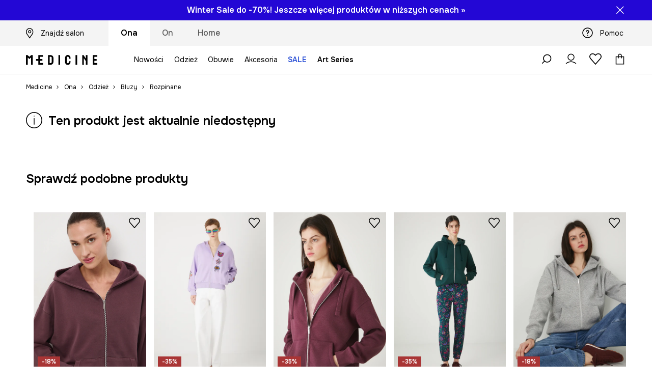

--- FILE ---
content_type: text/html; charset=utf-8
request_url: https://wearmedicine.com/p/bluza-bawelniana-damska-wzorzysta-kolor-fioletowy-1029922
body_size: 62338
content:
<!DOCTYPE html><html lang="pl" translate="no"><style type="text/css" data-used-styles="_unmatched">main { position: relative;background: #fff;padding: 30px 0;min-height: 60vh;margin: 0 auto; }@media (min-width: 48rem) {main { min-height: 100%; }}main:empty { min-height: 100vh; }@-webkit-keyframes clockwise {
  0% {
    -webkit-transform: rotate(0deg);
            transform: rotate(0deg); }
  100% {
    -webkit-transform: rotate(360deg);
            transform: rotate(360deg); } }@keyframes clockwise {
  0% {
    -webkit-transform: rotate(0deg);
            transform: rotate(0deg); }
  100% {
    -webkit-transform: rotate(360deg);
            transform: rotate(360deg); } }@-webkit-keyframes donut-rotate {
  0% {
    -webkit-transform: rotate(0);
            transform: rotate(0); }
  50% {
    -webkit-transform: rotate(-140deg);
            transform: rotate(-140deg); }
  100% {
    -webkit-transform: rotate(0);
            transform: rotate(0); } }@keyframes donut-rotate {
  0% {
    -webkit-transform: rotate(0);
            transform: rotate(0); }
  50% {
    -webkit-transform: rotate(-140deg);
            transform: rotate(-140deg); }
  100% {
    -webkit-transform: rotate(0);
            transform: rotate(0); } }@keyframes MobileAppPromotionWidget__fadeIn__wpIFZ{from{opacity:0;transform:translateY(10px)}to{opacity:1;transform:translateY(0)}}@keyframes Router__loading__h9ThG{to{opacity:0}}@keyframes Router__loadingTopBar__diOn7{to{width:100vw}}@keyframes NewLoader__rotation__2nGha{0%{transform:rotate(0deg)}100%{transform:rotate(360deg)}}@-moz-document url-prefix(){.FullCart__backBox__w8XCF:before{display:inline-block}}h1,h2,h3 { font-weight: 600;color: #000; }h1 { font-size: 1.25rem; }@media (min-width: 75rem) {h1 { font-size: 1.5rem; }}h2 { font-size: 1.125rem; }@media (min-width: 75rem) {h2 { font-size: 1.25rem; }}h3 { font-size: 1.125rem; }@media (min-width: 75rem) {h3 { font-size: 1.25rem; }}h4,h5,h6 { margin: 0;font-weight: 600; }h4 { font-size: 1rem;color: #000; }@media (min-width: 75rem) {h4 { font-size: 1.125rem; }}h5 { font-size: .875rem;color: #000; }@media (min-width: 75rem) {h5 { font-size: 1rem; }}h6 { font-size: .875rem;color: #000; }@keyframes BannerAreaSlider__progressBar__npSIo{0%{width:0}25%{width:25%}50%{width:50%}75%{width:75%}100%{width:100%}}@keyframes CookiesConsentPopUp__cookie-fade-in__4KGhp{from{transform:translateY(100%)}to{transform:translateY(0)}}@-moz-document url-prefix(){.FullCart__backBox__emCLZ:before{display:inline-block}}@keyframes PageRowsTemplate__progressBar__eL6nD{0%{width:0}25%{width:25%}50%{width:50%}75%{width:75%}100%{width:100%}}@keyframes PageRowsTemplate__progressBar__eL6nD{0%{width:0}25%{width:25%}50%{width:50%}75%{width:75%}100%{width:100%}}</style><head><meta charSet="utf-8"/><meta name="viewport" content="width=device-width, initial-scale=1, shrink-to-fit=no"/><link rel="preload" as="image" href="https://cdn.ans-media.com/assets/front/multi/static/images/logoMedicine.svg?v=2" crossorigin=""/><link rel="apple-touch-icon" sizes="57x57" href="/med/apple-icon-57x57.png"/><link rel="apple-touch-icon" sizes="60x60" href="/med/apple-icon-60x60.png"/><link rel="apple-touch-icon" sizes="72x72" href="/med/apple-icon-72x72.png"/><link rel="apple-touch-icon" sizes="76x76" href="/med/apple-icon-76x76.png"/><link rel="apple-touch-icon" sizes="114x114" href="/med/apple-icon-114x114.png"/><link rel="apple-touch-icon" sizes="120x120" href="/med/apple-icon-120x120.png"/><link rel="apple-touch-icon" sizes="144x144" href="/med/apple-icon-144x144.png"/><link rel="apple-touch-icon" sizes="152x152" href="/med/apple-icon-152x152.png"/><link rel="apple-touch-icon" sizes="180x180" href="/med/apple-icon-180x180.png"/><link rel="icon" type="image/png" sizes="192x192" href="/med/android-icon-192x192.png"/><link rel="icon" type="image/png" sizes="32x32" href="/med/favicon-32x32.png"/><link rel="icon" type="image/png" sizes="96x96" href="/med/favicon-96x96.png"/><link rel="icon" type="image/png" sizes="16x16" href="/med/favicon-16x16.png"/><link rel="manifest" href="/med/manifest.json"/><meta name="msapplication-TileColor" content="#ffffff"/><meta name="msapplication-TileImage" content="/med/ms-icon-144x144.png"/><meta name="theme-color" content="#ffffff"/><link rel="preconnect" href="https://wearmedicine.com" crossorigin="anonymous"/><link rel="preconnect" href="https://img2.ans-media.com" crossorigin="use-credentials"/><link rel="preconnect" href="https://www.googletagmanager.com"/><link rel="preconnect" href="https://analytics.wearmedicine.com"/><link rel="preconnect" href="https://cdn.luigisbox.tech"/><title>Bluza bawełniana damska wzorzysta kolor fioletowy - MEDICINE</title><meta property="og:title" content="Bluza bawełniana damska wzorzysta kolor fioletowy - MEDICINE"/><meta name="description" content="Bluza bawełniana damska wzorzysta kolor fioletowy kupisz na wearmedicine.com! Zamów dziś, przymierz jutro! Darmowa dostawa w 24 h!"/><meta name="robots" content="all"/><meta property="og:image" content="https://img2.ans-media.com/i/542x813/RS24-BLD051-45A_F1.jpg?v=1710151454"/><base href="https://wearmedicine.com"/><script>window.config = {"ENABLE_COMPILER":false,"APP_VERSION":"16.19.0","APP_NAME":"front-ans","LOCALE":"pl_PL","SHOP_ID":"MED","BASENAME":"","OTHER_SUPPORTED_LOCALES":"{\"locales\": []}","IMG_APP_URL":"https://img2.ans-media.com","VIDEO_APP_URL":"https://img2.ans-media.com","STORAGE_APP_URL":"https://cdn.ans-media.com/assets/front","API_URL":"https://wearmedicine.com","LUIGIS_API_URL":"https://live.luigisbox.tech","LUIGIS_CDN_URL":"https://cdn.luigisbox.tech","GTM_ID":"GTM-KSTR7N","GTM_SRC":"https://analytics.wearmedicine.com","HEUREKA_BADGE_ENABLED":false,"HEUREKA_SCRIPT_ENABLED":false,"NEW_PRODUCT_CARD_ENABLED":false,"NEW_PRODUCT_CARD_DESCRIPTION_ENABLED":false,"ADDITIONAL_INFO_ON_PRODUCT_CARD_ENABLED":false,"ACCOUNT_DELIVERY_ADDRESSES_ENABLED":true,"INTERNAL_SIMILAR_PRODUCTS_ENABLED":true,"AVAILABLE_MARKET_LANGUAGES":"[{\"id\":1,\"lang\":\"pl_PL\",\"label\":\"PL\",\"url\":\"https://wearmedicine.com/\"},{\"id\":2,\"lang\":\"sk_SK\",\"label\":\"SK\",\"url\":\"https://wearmedicine.sk/\"},{\"id\":3,\"lang\":\"cs_CZ\",\"label\":\"CZ\",\"url\":\"https://wearmedicine.cz/\"}]","PROGRESS_BAR_INDICATOR_ENABLED":false,"AC_HISTORY_ENABLED":false,"AC_ENABLED":false,"LUIGIS_SCRIPT_ENABLED":true,"SHOW_DUTY_INFO":false,"SHOW_PRODUCT_CARD_DETAILS_ATTRIBUTES":false,"MPULSE_SCRIPT_API_KEY":"","MPULSE_DATALAYER_ENABLED":true,"LUIGIS_TRACKER_ID":"{\"pl_PL\": \"104894-263100\"}","TRUST_MATE_SCRIPT_ID":"","OMIT_LANGUAGES":"[]","LOGO_URL":"/","SITEMAP_LINK_ENABLED":true,"OUTFITS_ENABLED":false,"EXTRA_META_TAG":false,"NEWSLETTER_POPUP_MIN_ROUTES_VISITED":2,"SALOON_LOCALIZATION_ENABLED":true,"SALOON_AVAILABILITY_CHECKER_ENABLED":true,"COOKIES_MANDATORY_BUTTON_ON_POPUP_ENABLED":true,"APP_WIDGET_ENABLED":false,"INSIGHT_APP_SEC_VALIDATION_CONTENT":"","SEND_ADDITIONAL_X_JWT_TOKEN":false,"ONE_PAGE_CHECKOUT_COUNTRY_SELECT_ENABLED":false,"ACCOUNT_QR_CODE_ENABLED":false,"IS_IMAGE_SUFFIX_DISABLED":true,"PRICE_GUIDE_LINK_ENABLED":false,"FREE_RETURN_BENEFIT_ENABLED":true,"MY_ACCOUNT_TERMS_TAB_ENABLED":false,"BRAZE_API_KEY":"80444481-a7dd-4a4a-b933-0e169fb74733","BRAZE_BASE_URL":"sdk.fra-02.braze.eu","BRAZE_CONTENT_CARDS_ENABLED":true,"CHATBOT_DIXA_MESSENGER_TOKEN":"262d319a19fa4ecb96831af9e0b387b3","CI":false,"NODE_ENV":"production","NODE_PATH":"","PUBLIC_URL":"","ASSETS_URL":"https://cdn.ans-media.com/assets/front/multi","ENABLE_TEST_UTILS":true,"REMOVE_SOURCEMAPS_AFTER_BUILD":false,"GENERATE_SOURCEMAP":false,"BUILD_SPEED_MEASURE_SSR":false,"BUILD_SPEED_MEASURE_CLIENT":false,"NEW_WEBPACK_LOADERS":false,"ENVIRONMENT":"production","SENTRY_ENABLED":true,"SENTRY_DSN":"https://13977845708ab41dd48a1a6388cd82e6@sentry.softwear.co/3","SENTRY_SSR_DNS":"https://13977845708ab41dd48a1a6388cd82e6@sentry.softwear.co/3","SENTRY_PERFORMANCE_ENABLED":false,"SENTRY_CLIENT_SAMPLE_RATE":"1","SENTRY_SERVER_SAMPLE_RATE":"1","SENTRY_PERFORMANCE_SAMPLE_RATE":"0.10","SENTRY_REPLAY_ENABLED":false,"SENTRY_REPLAY_SAMPLE_RATE":0,"SENTRY_REPLAY_ERROR_SAMPLE_RATE":1,"SENTRY_SERVER_PROFILING_SAMPLE_RATE":0.1,"SENTRY_SERVER_JS_PROFILING_ENABLED":false,"SENTRY_BROWSER_PROFILING_ENABLED":false,"SENTRY_BROWSER_PROFILING_SAMPLE_RATE":0.1,"SENTRY_SOURCEMAPS_AUTH_TOKEN":"","SENTRY_TESTS_URLS_ENABLED":false,"SSR_REQUEST_THROTTLE_MIN":"0.2","SSR_QUEUE_LIMIT":"12","SSR_MEM_CLEAN_TIME":"10000","SSR_HTTP_TIMEOUT":"7000","SSR_FETCH_ASYNC_TIMEOUT":"9000","SSR_EXPRESS_TIMEOUT":"10000","SSR_FILTER_CONSOLE":false,"SSR_SKIP_RENDERING_RESTRICTED_PAGES":true,"SSR_RELOAD_BUNDLES_ON_REQUEST":false,"SSR_ENABLE_COMPRESSION":false,"SSR_HTTP_ERROR_CODE":500,"SSR_API_PROXY_URL":"","SSR_SIMPLE_LOGGER":false,"SSR_DISABLE_ADDITIONAL_CATEGORIES_RENDER_FOR_CRAWLER":false,"SSR_CACHE_HEADERS":false,"LUIGIS_WISHLIST_RECOMMENDATION_TYPE":"NONE","LUIGIS_CART_RECOMMENDATION_TYPE":"","LUIGIS_PRODUCT_PAGE_RECOMMENDATION_TYPE":"","LUIGIS_RECOMMENDATION_USER_GROUP_TYPE":"employeeEcom","LUIGIS_RECOMMENDATION_USER_GROUP_TYPES":"[]","LUIGIS_RECOMMENDATION_CLIPBOARD_BOTTOM_POSITION":false,"BUNDLE_ANALYZER_ENABLED":false,"WDYR_ENABLED":false,"SSR_LOG_REQUESTS":false,"SSR_SERVER_STATIC_FILES":false,"REPORT_WEB_VITALS":false,"CWV_REPORTER_URL":"","CWV_REPORTER_SECRET":"","CWV_REPORTER_MIN_CLS":0.03,"OSM_DEFAULT_LOCATION_LAT":"52.23179481161377","OSM_DEFAULT_LOCATION_LONG":"21.00671768188477","OSM_DEFAULT_ZOOM":"15","OSM_MIN_ZOOM":3,"OSM_SEARCH_LANG":"PL","OSM_MEDICINE_PICKUP_POINT_DEFAULT_ZOOM":11,"RECAPTCHA_KEY":"6LfjO1orAAAAABAtN6mpcPniOudXbLQAE5T4GAF5","ENABLED_REDUX_DEVTOOLS":false,"TRACKING_IMAGE_ENABLED":false,"DISABLE_AXIOS_CACHE_FOR_ACCEPTANCE_TESTS":false,"TANSTACK_QUERY_DEVTOOLS_ENABLED":false,"GOOGLE_PLAY_FOOTER_URL":"","GOOGLE_PLAY_MOBILE_WIDGET_URL":"https://play.google.com/store/apps/details?id=com.wearmedicine.app&referrer=utm_source%3Dpl_www%26utm_medium%3Dwidget_gp%26utm_campaign%3Dapp_download_012025%26anid%3Dadmob","APP_STORE_FOOTER_URL":"","APP_STORE_MOBILE_WIDGET_URL":"https://apps.apple.com/pl/app/medicine-style-and-shopping/id6469099118?utm_source%3Dpl_www%26utm_medium%3Dwidget_as%26utm_campaign%3Dapp_download_012025","MED_GOOGLE_PLAY_FOOTER_URL":"https://play.google.com/store/apps/details?id=com.wearmedicine.app&referrer=utm_source%3Dpl_www%26utm_medium%3Dfooter_gpbadge%26utm_campaign%3Dapp_download_012025%26anid%3Dadmob","MED_APP_STORE_FOOTER_URL":"https://apps.apple.com/pl/app/medicine-style-and-shopping/id6469099118?utm_source%3Dpl_www%26utm_medium%3Dfooter_asbadge%26utm_campaign%3Dapp_download_012025","MOBILE_APP_PROMOTION_WIDGET_URL":"https://app.wearmedicine.com","REFRESH_COOKIES_CONSENT_DATE":"","PAYMENT_ENV":"PRODUCTION","APPLE_PAY_MERCHANT_ID":"","GOOGLE_PAY_MERCHANT_ID":"BCR2DN4T7XR6D7IS","EXCHANGE_CURRENCY":"","EXCHANGE_CURRENCY_LABEL":"","ANS_API_PATTERN":"","MED_API_PATTERN":"","PRM_API_PATTERN":"","RLS_API_PATTERN":"","LOCAL_DEVELOPMENT":false,"LANG":"pl_PL"}</script><style>@import url('https://fonts.googleapis.com/css2?family=Onest:wght@100..900&display=swap');</style><script type="text/javascript">
    if ('serviceWorker' in navigator) {
      navigator.serviceWorker.register('/service-worker.js');
    }
  </script><link as="style" rel="stylesheet" href="https://cdn.ans-media.com/assets/front/multi/static/css/medicine-16.19.0-v3.css" integrity="sha256-9odmyYCkwsx59ssL0eG5jXQ6pAFg5DXPJT0QoVEeSIA= sha384-7xmntgsv2QK3OJh5TKDYGKZC78NQGyLp6lHwUBgH8yQ/6JKknJoYlLnUynoo8abL sha512-DZGxvRF2eYCOUkFcIxl08pwbxYHGo3EeneS8hy1SkPZEjHAxFD5/AxO59RM7j2v6RkPcja9Q2Had05tY5tBgmQ==" crossorigin="anonymous"/><style type="text/css" data-used-styles="62735.990e5aeb4ca19a1915c5-v3.css,77852.1e4055626e77a70876a3-v3.css,PromotionTopBar.5185bc3044192cbf62af-v3.css">.SkipContentButton__skipContentButton__FA43m { position: absolute;top: 120px;z-index: 20;margin: 0 16px;left: -9999px;overflow: hidden; }@media (min-width: 75rem) {.SkipContentButton__skipContentButton__FA43m { margin: 0 32px;top: 141px; }}.SkipContentButton__skipContentButton__FA43m:focus,.SkipContentButton__skipContentButton__FA43m:focus-visible { left: 0; }.Topbar__topBar__YRE7F { display: flex;position: relative;justify-content: center;align-self: center;align-items: center; }.Topbar__topBarContent__0tL7K { display: flex;flex-direction: row;align-items: center;justify-content: center;width: 100%;padding: 6px 15px; }@media (min-width: 75rem) {.Topbar__topBarContent__0tL7K { padding: 0 15px; }}.Topbar__topBarContentItem__OqRql { display: flex;flex-direction: row;justify-content: center;align-items: center;transition: none;text-decoration: none; }.Topbar__topBarContentItem__OqRql:first-child { justify-content: flex-start; }.Topbar__topBarContentItem__OqRql:last-child { justify-content: flex-end; }.TopBarStyles__topBar__-ftmz { background: #f4f4f4;color: #000;height: 48px; }@media (min-width: 75rem) {.TopBarStyles__topBar__-ftmz { background: #fff;height: 40px; }}.TopBarStyles__topBarLabel__9L20u { font-size: .75rem;font-weight: 600;line-height: .9375rem;color: #000; }@media (min-width: 75rem) {.TopBarStyles__topBarItem__V4m7w { margin: 0 32px; }}.TopBarStyles__promotionWrapper__kr\+CE { height: 48px; }@media (min-width: 75rem) {.TopBarStyles__promotionWrapper__kr\+CE { height: 40px; }}.TopBarStyles__promotionTitle__EymNA { font-size: .875rem;font-weight: 600; }@media (min-width: 75rem) {.TopBarStyles__promotionTitle__EymNA { font-size: 1rem; }}.TopBarStyles__promotionButton__445na { margin-right: -10px; }@media (min-width: 75rem) {.TopBarStyles__promotionButton__445na { margin-right: 5px; }}@media (min-width: 120rem) {.TopBarStyles__promotionButton__445na { margin-right: 0; }}.PromotionTopBar__promotion__CO\+wd { position: absolute;width: 100%;top: 0; }.PromotionTopBar__promotionWrapper__stz5Z { position: relative;display: flex; }.PromotionTopBar__promotionTitle__4oskB { line-height: 1.25rem;display: flex;flex: 1;justify-content: flex-start;align-items: center; }.PromotionTopBar__promotionTitle__4oskB a { text-decoration: none; }@media (min-width: 75rem) {.PromotionTopBar__promotionTitle__4oskB { justify-content: center; }}.PromotionTopBar__promotionButton__qRPKh { position: absolute;color: #fff;display: flex;justify-content: flex-end;align-items: center;top: 50%;right: clamp(1.875rem,4vw,10rem);transform: translateY(-50%); }@media (min-width: 120rem) {.PromotionTopBar__promotionButton__qRPKh { right: 5px; }}.PromotionTopBar__promotionButton__qRPKh:hover { cursor: pointer; }.PromotionTopBar__promotionButton__qRPKh i { font-size: .875rem;font-weight: 700; }</style><script>window.__PRELOADED_STATE__ = {"appConfig":{"mobile":{"isInMobileView":false,"isInTabletView":false,"isMobileDevice":false,"isAndroidDevice":false,"isIOSDevice":false},"layoutConfig":{"layoutType":1},"seo":{"title":"Bluza bawełniana damska wzorzysta kolor fioletowy - MEDICINE","description":"Bluza bawełniana damska wzorzysta kolor fioletowy kupisz na wearmedicine.com! Zamów dziś, przymierz jutro! Darmowa dostawa w 24 h!","noindex":false,"header":null,"ogImage":"https://img2.ans-media.com/i/542x813/RS24-BLD051-45A_F1.jpg?v=1710151454"},"topBanner":{"isVisible":false},"customNotifications":{"main_product_list":[{"title":"Winter Sale do -70%! Odkryj jeszcze więcej produktów w obniżonych cenach i skorzystaj z zimowej wyprzedaży »","background":"#2307D5","url":"https://wearmedicine.com/s/wyprzedaz","urlTargetBlank":false}],"cart":[],"contact_site":[{"title":"Uważaj na fałszywe strony! Produkty marki Medicine kupisz online wyłącznie na wearmedicine.com, answear.com oraz w aplikacjach mobilnych Medicine i Answear.","background":"#1a1a1a","url":"https://wearmedicine.com/pomoc","urlTargetBlank":false}],"help_site":[{"title":"Uważaj na fałszywe strony! Produkty marki Medicine kupisz online wyłącznie na wearmedicine.com, answear.com oraz w aplikacjach mobilnych Medicine i Answear.","background":"#1a1a1a","url":"https://wearmedicine.com/pomoc","urlTargetBlank":false}],"login_checkout":[],"login_account":[]},"appSetup":{"appSetupCompleted":true,"isCrawlerBot":true,"hasAcceptedAllCookies":false,"hasCookiePopUpOpened":false,"shouldShowCookieBar":false,"appLocationOrigin":"https://wearmedicine.com","appLocationPathname":"/p/bluza-bawelniana-damska-wzorzysta-kolor-fioletowy-1029922","appLocationQueryParams":{},"selectedHomepage":"female","shouldShowAppWidget":true,"shouldShowPromotionBar":true,"rehydrated":false},"appUserAgent":{"isSafariBrowser":false},"responseState":{"isResponseSuccess":true,"serverHttpStatus":null,"redirectUrl":null},"global":{"scrolledBottom":false,"themeName":null}},"products":{"ware":{"list":[],"filters":[],"pagingInit":false,"isLoading":false,"isSingleColumnView":false,"searchPerformed":false,"totalCount":0,"areFavouritesProcessing":false,"pseudocategory":null,"seoCmsPage":null,"popularBrands":null,"productBrand":null,"numberOfItem":12,"seoMetaTags":{},"subcategoriesTree":null,"selectedCategoriesNames":[],"isProductListEmpty":false,"isPresalePseudo":false},"paging":{"reload":false,"category":"","page":1,"productsPerPage":80,"sort":"popularity","queryString":"","sortingProperties":[],"filters":{}}},"auth":{"isAuthenticated":null,"isRegistering":false},"favourites":{"ware":{"count":0,"isProcessing":false}},"formSchemas":{"dynamicForms":{"loadingSchemas":[],"schemas":{},"regions":{"region":"","hasRegionChanged":false}}},"notifications":{"ware":{"items":[]}},"dataLayer":{"userDetails":{"userType":""},"clipboardDataLayer":{"favouritesId":[],"isLoading":false},"pageRowsDataLayer":{"pageRowsItems":[],"sliderProducts":[],"extendedSliderProducts":[]},"productsDataLayer":{"products":[],"categories":{"pageCategory1":"","pageCategory2":"","pageCategory3":"","pageCategory4":"","pageCategory5":""},"pageType":""},"ssrDataLayer":{"dataLayersToSend":[{"dataLayer":{"event":"promoView","ecommerce":{"promoView":{"promotions":[{"id":"PromotionTopBar","name":"Winter Sale do -70%! Jeszcze więcej produktów w niższych cenach »","position":"TopBar"}]}}}}]}}}; window.__PRELOADED_PROMISES__ = {"cache-front-ans-MED-3.30/config-pl_PL:-:-":{"internal":{"giftCardEnabled":true,"investorClubEnabled":false,"referralProgramEnabled":false,"purchaseForRegisteredOnlyEnabled":true,"purchaseReturnEnabled":true,"buyTheLookEnabled":true,"productRatingEnabled":false},"integration":{"brazeEnabled":true,"luigisBoxEnabled":true,"luigisBoxRecommendationsEnabled":false},"minimalPrice":{"show":true,"showPercentageAndPriceColor":true,"displayType":"full"},"checkout":{"hasAbroadDelivery":false,"invoiceEnabled":true,"salesDocumentEnabled":false,"discountsOnInvoiceEnabled":true},"signIn":{"facebook":"201397241967598","appleId":"pl.medicine.app","google":"410435010429-gqnedim2c8f32pl2cd24d5pg4cd2s12o.apps.googleusercontent.com"},"premiumProgram":null,"success":true,"status":200},"cache-front-ans-MED-3.30/menu-desktop-pl_PL:-:-":{"data":[{"label":"Ona","type":"baseItem","frontId":"FEMALE","options":{"urlType":"mainPageFemale"},"items":[{"label":"Nowości","type":"baseItem","frontId":"NEWIN","options":{"urlType":"newInFemale","dedicatedLink":"https://wearmedicine.com/s/nowosci/ona"},"items":[]},{"label":"Odzież","slug":"ona/odziez","frontId":"CLOTHES","id":7,"type":"categoryItem","options":[],"items":[{"label":"Kategorie","type":"categoryRoot","options":[],"items":[{"label":"Bielizna","slug":"ona/odziez/bielizna","id":64,"type":"categoryItem","options":[],"items":[]},{"label":"Bluzy","slug":"ona/odziez/bluzy","id":16,"type":"categoryItem","options":[],"items":[]},{"label":"Jeansy","slug":"ona/odziez/jeansy","id":23,"type":"categoryItem","options":[],"items":[]},{"label":"Kombinezony","slug":"ona/odziez/kombinezony","id":45,"type":"categoryItem","options":[],"items":[]},{"label":"Komplety","slug":"ona/odziez/komplety","id":1136,"type":"categoryItem","options":[],"items":[]},{"label":"Koszule i bluzki","slug":"ona/odziez/koszule-i-bluzki","id":373,"type":"categoryItem","options":[],"items":[]},{"label":"Kurtki","slug":"ona/odziez/kurtki","id":33,"type":"categoryItem","options":[],"items":[]},{"label":"Marynarki","slug":"ona/odziez/marynarki","id":548,"type":"categoryItem","options":[],"items":[]},{"label":"Piżamy","slug":"ona/odziez/pizamy","id":689,"type":"categoryItem","options":[],"items":[]},{"label":"Płaszcze","slug":"ona/odziez/plaszcze","id":861,"type":"categoryItem","options":[],"items":[]},{"label":"Skarpetki","slug":"ona/odziez/skarpetki","id":613,"type":"categoryItem","options":[],"items":[]},{"label":"Spodnie","slug":"ona/odziez/spodnie","id":398,"type":"categoryItem","options":[],"items":[]},{"label":"Spódnice","slug":"ona/odziez/spodnice","id":556,"type":"categoryItem","options":[],"items":[]},{"label":"Stroje kąpielowe","slug":"ona/odziez/stroje-kapielowe","id":362,"type":"categoryItem","options":[],"items":[]},{"label":"Sukienki","slug":"ona/odziez/sukienki","id":582,"type":"categoryItem","options":[],"items":[]},{"label":"Swetry","slug":"ona/odziez/swetry","id":47,"type":"categoryItem","options":[],"items":[]},{"label":"Szorty","slug":"ona/odziez/szorty","id":559,"type":"categoryItem","options":[],"items":[]},{"label":"Topy","slug":"ona/odziez/topy","id":863,"type":"categoryItem","options":[],"items":[]},{"label":"T-shirty","slug":"ona/odziez/t-shirty","id":8,"type":"categoryItem","options":[],"items":[]},{"label":"Zobacz wszystkie","slug":"ona/odziez","id":7,"type":"categoryItem","options":{"isViewAllLink":true},"items":[]}]},{"label":"Polecane","type":"recommendedSectionItem","options":[],"items":[{"label":"Prezenty na walentynki","url":"https://wearmedicine.com/s/walentynki","type":"rawUrlItem","options":{"targetBlank":false},"items":[]},{"label":"Karty podarunkowe","url":"https://wearmedicine.com/karty-podarunkowe","type":"rawUrlItem","options":{"targetBlank":false},"items":[]},{"label":"Wool & more","url":"https://wearmedicine.com/s/odziez-i-dodatki-z-welna/ona","type":"rawUrlItem","options":{"targetBlank":false},"items":[]},{"label":"Eleganckie stylizacje","url":"https://wearmedicine.com/s/eleganckie-stylizacje/ona","type":"rawUrlItem","options":{"targetBlank":false},"items":[]},{"label":"W domowym stylu","url":"https://wearmedicine.com/s/w-domowym-stylu/ona","type":"rawUrlItem","options":{"targetBlank":false},"items":[]},{"label":"Gotowe outfity","url":"https://wearmedicine.com/stylizacje/ona","type":"rawUrlItem","options":{"targetBlank":false},"items":[]},{"label":"Tylko online","url":"https://wearmedicine.com/s/modele-dostepne-tylko-online/ona","type":"rawUrlItem","options":{"targetBlank":false},"items":[]},{"label":"Kolekcja Basic","url":"https://wearmedicine.com/s/basic/ona","type":"rawUrlItem","options":{"targetBlank":false},"items":[]},{"label":"Bestsellery","url":"https://wearmedicine.com/s/bestsellery/ona","type":"rawUrlItem","options":{"targetBlank":false},"items":[]},{"label":"Pop Icons","url":"https://wearmedicine.com/s/pop-icons","type":"rawUrlItem","options":{"targetBlank":false},"items":[]},{"label":"Kolekcja Eviva L'arte","url":"https://wearmedicine.com/s/kolekcja-malarska-eviva-larte","type":"rawUrlItem","options":{"targetBlank":false},"items":[]},{"label":"Kolekcja Harry Potter","url":"https://wearmedicine.com/s/kolekcja-harry-potter","type":"rawUrlItem","options":{"targetBlank":false},"items":[]}]},{"label":"","type":"bannerSectionItem","options":[],"items":[{"label":" ","url":"https://wearmedicine.com/s/wyprzedaz/ona","imagePath":"https://img2.ans-media.com/ans_med/cms/menu-picture/27-695f71b9b1d381.46532935","type":"bannerItem","options":{"targetBlank":false,"sponsored":null},"items":[]},{"label":" ","url":"https://wearmedicine.onelink.me/7dtG/plwwwmsoadw2025eq","imagePath":"https://img2.ans-media.com/ans_med/cms/menu-picture/18-6948e925e9ba65.02936175","type":"bannerItem","options":{"targetBlank":false,"sponsored":null},"items":[]}]}]},{"label":"Obuwie","slug":"ona/obuwie","frontId":"SHOES","id":88,"type":"categoryItem","options":[],"items":[{"label":"Kategorie","type":"categoryRoot","options":[],"items":[{"label":"Kozaki i botki","slug":"ona/obuwie/kozaki-i-botki","id":89,"type":"categoryItem","options":[],"items":[]},{"label":"Workery i trapery","slug":"ona/obuwie/workery-i-trapery","id":875,"type":"categoryItem","options":[],"items":[]},{"label":"Baleriny","slug":"ona/obuwie/baleriny","id":102,"type":"categoryItem","options":[],"items":[]},{"label":"Mokasyny i półbuty","slug":"ona/obuwie/mokasyny-i-polbuty","id":96,"type":"categoryItem","options":[],"items":[]},{"label":"Lifestyle i trampki","slug":"ona/obuwie/lifestyle-i-trampki","id":98,"type":"categoryItem","options":[],"items":[]},{"label":"Śniegowce","slug":"ona/obuwie/sniegowce","id":908,"type":"categoryItem","options":[],"items":[]},{"label":"Kapcie","slug":"ona/obuwie/kapcie","id":314,"type":"categoryItem","options":[],"items":[]},{"label":"Kalosze","slug":"ona/obuwie/kalosze","id":147,"type":"categoryItem","options":[],"items":[]},{"label":"Espadryle","slug":"ona/obuwie/espadryle","id":121,"type":"categoryItem","options":[],"items":[]},{"label":"Klapki i sandały","slug":"ona/obuwie/klapki-i-sandaly","id":105,"type":"categoryItem","options":[],"items":[]},{"label":"Szpilki","slug":"ona/obuwie/szpilki","id":119,"type":"categoryItem","options":[],"items":[]},{"label":"Zobacz wszystkie","slug":"ona/obuwie","id":88,"type":"categoryItem","options":{"isViewAllLink":true},"items":[]}]},{"label":"Polecane","type":"recommendedSectionItem","options":[],"items":[{"label":"Karty podarunkowe","url":"https://wearmedicine.com/karty-podarunkowe","type":"rawUrlItem","options":{"targetBlank":false},"items":[]},{"label":"Eleganckie stylizacje","url":"https://wearmedicine.com/s/eleganckie-stylizacje/ona","type":"rawUrlItem","options":{"targetBlank":false},"items":[]},{"label":"Tylko online","url":"https://wearmedicine.com/s/modele-dostepne-tylko-online/ona","type":"rawUrlItem","options":{"targetBlank":false},"items":[]},{"label":"Bestsellery","url":"https://wearmedicine.com/s/bestsellery/ona","type":"rawUrlItem","options":{"targetBlank":false},"items":[]},{"label":"Kolekcja Eviva L'arte","url":"https://wearmedicine.com/s/kolekcja-malarska-eviva-larte","type":"rawUrlItem","options":{"targetBlank":false},"items":[]},{"label":"Kolekcja Harry Potter","url":"https://wearmedicine.com/s/kolekcja-harry-potter","type":"rawUrlItem","options":{"targetBlank":false},"items":[]}]},{"label":"","type":"bannerSectionItem","options":[],"items":[{"label":" ","url":"https://wearmedicine.com/s/wyprzedaz/ona","imagePath":"https://img2.ans-media.com/ans_med/cms/menu-picture/27-695f71b9b1d381.46532935","type":"bannerItem","options":{"targetBlank":false,"sponsored":null},"items":[]},{"label":" ","url":"https://wearmedicine.onelink.me/7dtG/plwwwmsoadw2025eq","imagePath":"https://img2.ans-media.com/ans_med/cms/menu-picture/18-6948e925e9ba65.02936175","type":"bannerItem","options":{"targetBlank":false,"sponsored":null},"items":[]}]}]},{"label":"Akcesoria","slug":"ona/akcesoria","frontId":"ACCESSORIES","id":10,"type":"categoryItem","options":[],"items":[{"label":"Kategorie","type":"categoryRoot","options":[],"items":[{"label":"Torebki","slug":"ona/akcesoria/torebki","id":11,"type":"categoryItem","options":[],"items":[]},{"label":"Czapki i kapelusze","slug":"ona/akcesoria/czapki-i-kapelusze","id":31,"type":"categoryItem","options":[],"items":[]},{"label":"Szaliki i chusty","slug":"ona/akcesoria/szaliki-i-chusty","id":21,"type":"categoryItem","options":[],"items":[]},{"label":"Rękawiczki","slug":"ona/akcesoria/rekawiczki","id":79,"type":"categoryItem","options":[],"items":[]},{"label":"Plecaki","slug":"ona/akcesoria/plecaki","id":77,"type":"categoryItem","options":[],"items":[]},{"label":"Torby płócienne","slug":"ona/akcesoria/torby-plocienne","id":625,"type":"categoryItem","options":[],"items":[]},{"label":"Biżuteria","slug":"ona/akcesoria/bizuteria","id":14,"type":"categoryItem","options":[],"items":[]},{"label":"Paski","slug":"ona/akcesoria/paski","id":37,"type":"categoryItem","options":[],"items":[]},{"label":"Portfele","slug":"ona/akcesoria/portfele","id":55,"type":"categoryItem","options":[],"items":[]},{"label":"Okulary","slug":"ona/akcesoria/okulary","id":72,"type":"categoryItem","options":[],"items":[]},{"label":"Bagaż i akcesoria podróżne","slug":"ona/akcesoria/bagaz-i-akcesoria-podrozne","id":124,"type":"categoryItem","options":[],"items":[]},{"label":"Perfumy","slug":"ona/akcesoria/perfumy","id":623,"type":"categoryItem","options":[],"items":[]},{"label":"Parasole","slug":"ona/akcesoria/parasole","id":195,"type":"categoryItem","options":[],"items":[]},{"label":"Kosmetyczki","slug":"ona/akcesoria/kosmetyczki","id":879,"type":"categoryItem","options":[],"items":[]},{"label":"Prezenty","slug":"ona/akcesoria/prezenty","id":826,"type":"categoryItem","options":[],"items":[]},{"label":"Gry","slug":"ona/akcesoria/gry","id":599,"type":"categoryItem","options":[],"items":[]},{"label":"Ubrania i akcesoria dla psa","slug":"ona/akcesoria/ubrania-i-akcesoria-dla-psa","id":131,"type":"categoryItem","options":[],"items":[]},{"label":"Ręczniki plażowe","slug":"ona/akcesoria/reczniki-plazowe","id":710,"type":"categoryItem","options":[],"items":[]},{"label":"Akcesoria plażowe","slug":"ona/akcesoria/akcesoria-plazowe","id":1131,"type":"categoryItem","options":[],"items":[]},{"label":"Zobacz wszystkie","slug":"ona/akcesoria","id":10,"type":"categoryItem","options":{"isViewAllLink":true},"items":[]}]},{"label":"Polecane","type":"recommendedSectionItem","options":[],"items":[{"label":"Prezenty na walentynki","url":"https://wearmedicine.com/s/walentynki","type":"rawUrlItem","options":{"targetBlank":false},"items":[]},{"label":"Karty podarunkowe","url":"https://wearmedicine.com/karty-podarunkowe","type":"rawUrlItem","options":{"targetBlank":false},"items":[]},{"label":"Wool & more","url":"https://wearmedicine.com/s/odziez-i-dodatki-z-welna/ona","type":"rawUrlItem","options":{"targetBlank":false},"items":[]},{"label":"Gotowe outfity","url":"https://wearmedicine.com/stylizacje/ona","type":"rawUrlItem","options":{"targetBlank":false},"items":[]},{"label":"Tylko online","url":"https://wearmedicine.com/s/modele-dostepne-tylko-online/ona","type":"rawUrlItem","options":{"targetBlank":false},"items":[]},{"label":"Bestsellery","url":"https://wearmedicine.com/s/bestsellery/ona","type":"rawUrlItem","options":{"targetBlank":false},"items":[]},{"label":"Kolekcja Travel","url":"https://wearmedicine.com/s/comfort-traveller","type":"rawUrlItem","options":{"targetBlank":false},"items":[]},{"label":"Kolekcja premium","url":"https://wearmedicine.com/s/akcesoria-premium/ona","type":"rawUrlItem","options":{"targetBlank":false},"items":[]},{"label":"Kolekcja Eviva L'arte","url":"https://wearmedicine.com/s/kolekcja-malarska-eviva-larte","type":"rawUrlItem","options":{"targetBlank":false},"items":[]},{"label":"Kolekcja Harry Potter","url":"https://wearmedicine.com/s/kolekcja-harry-potter","type":"rawUrlItem","options":{"targetBlank":false},"items":[]}]},{"label":"","type":"bannerSectionItem","options":[],"items":[{"label":" ","url":"https://wearmedicine.com/s/wyprzedaz/ona","imagePath":"https://img2.ans-media.com/ans_med/cms/menu-picture/27-695f71b9b1d381.46532935","type":"bannerItem","options":{"targetBlank":false,"sponsored":null},"items":[]},{"label":" ","url":"https://wearmedicine.onelink.me/7dtG/plwwwmsoadw2025eq","imagePath":"https://img2.ans-media.com/ans_med/cms/menu-picture/18-6948e925e9ba65.02936175","type":"bannerItem","options":{"targetBlank":false,"sponsored":null},"items":[]}]}]},{"label":"SALE","type":"baseItem","options":{"linkColor":"#2B50D6","urlType":"saleFemale"},"items":[{"label":"Odzież","type":"baseItem","options":[],"items":[{"label":"Bielizna","slug":"ona/odziez/bielizna","id":64,"type":"categoryItem","options":{"isSaleLink":true},"items":[]},{"label":"Bluzy","slug":"ona/odziez/bluzy","id":16,"type":"categoryItem","options":{"isSaleLink":true},"items":[]},{"label":"Jeansy","slug":"ona/odziez/jeansy","id":23,"type":"categoryItem","options":{"isSaleLink":true},"items":[]},{"label":"Kombinezony","slug":"ona/odziez/kombinezony","id":45,"type":"categoryItem","options":{"isSaleLink":true},"items":[]},{"label":"Komplety","slug":"ona/odziez/komplety","id":1136,"type":"categoryItem","options":{"isSaleLink":true},"items":[]},{"label":"Koszule i bluzki","slug":"ona/odziez/koszule-i-bluzki","id":373,"type":"categoryItem","options":{"isSaleLink":true},"items":[]},{"label":"Kurtki","slug":"ona/odziez/kurtki","id":33,"type":"categoryItem","options":{"isSaleLink":true},"items":[]},{"label":"Marynarki","slug":"ona/odziez/marynarki","id":548,"type":"categoryItem","options":{"isSaleLink":true},"items":[]},{"label":"Piżamy","slug":"ona/odziez/pizamy","id":689,"type":"categoryItem","options":{"isSaleLink":true},"items":[]},{"label":"Płaszcze","slug":"ona/odziez/plaszcze","id":861,"type":"categoryItem","options":{"isSaleLink":true},"items":[]},{"label":"Skarpetki","slug":"ona/odziez/skarpetki","id":613,"type":"categoryItem","options":{"isSaleLink":true},"items":[]},{"label":"Spodnie","slug":"ona/odziez/spodnie","id":398,"type":"categoryItem","options":{"isSaleLink":true},"items":[]},{"label":"Spódnice","slug":"ona/odziez/spodnice","id":556,"type":"categoryItem","options":{"isSaleLink":true},"items":[]},{"label":"Stroje kąpielowe","slug":"ona/odziez/stroje-kapielowe","id":362,"type":"categoryItem","options":{"isSaleLink":true},"items":[]},{"label":"Sukienki","slug":"ona/odziez/sukienki","id":582,"type":"categoryItem","options":{"isSaleLink":true},"items":[]},{"label":"Swetry","slug":"ona/odziez/swetry","id":47,"type":"categoryItem","options":{"isSaleLink":true},"items":[]},{"label":"Szorty","slug":"ona/odziez/szorty","id":559,"type":"categoryItem","options":{"isSaleLink":true},"items":[]},{"label":"Topy","slug":"ona/odziez/topy","id":863,"type":"categoryItem","options":{"isSaleLink":true},"items":[]},{"label":"T-shirty","slug":"ona/odziez/t-shirty","id":8,"type":"categoryItem","options":{"isSaleLink":true},"items":[]},{"label":"Zobacz wszystkie","slug":"ona/odziez","id":7,"type":"categoryItem","options":{"isSaleLink":true,"isViewAllLink":true},"items":[]}]},{"label":"Obuwie","type":"baseItem","options":[],"items":[{"label":"Kozaki i botki","slug":"ona/obuwie/kozaki-i-botki","id":89,"type":"categoryItem","options":{"isSaleLink":true},"items":[]},{"label":"Workery i trapery","slug":"ona/obuwie/workery-i-trapery","id":875,"type":"categoryItem","options":{"isSaleLink":true},"items":[]},{"label":"Baleriny","slug":"ona/obuwie/baleriny","id":102,"type":"categoryItem","options":{"isSaleLink":true},"items":[]},{"label":"Mokasyny i półbuty","slug":"ona/obuwie/mokasyny-i-polbuty","id":96,"type":"categoryItem","options":{"isSaleLink":true},"items":[]},{"label":"Lifestyle i trampki","slug":"ona/obuwie/lifestyle-i-trampki","id":98,"type":"categoryItem","options":{"isSaleLink":true},"items":[]},{"label":"Śniegowce","slug":"ona/obuwie/sniegowce","id":908,"type":"categoryItem","options":{"isSaleLink":true},"items":[]},{"label":"Kapcie","slug":"ona/obuwie/kapcie","id":314,"type":"categoryItem","options":{"isSaleLink":true},"items":[]},{"label":"Kalosze","slug":"ona/obuwie/kalosze","id":147,"type":"categoryItem","options":{"isSaleLink":true},"items":[]},{"label":"Espadryle","slug":"ona/obuwie/espadryle","id":121,"type":"categoryItem","options":{"isSaleLink":true},"items":[]},{"label":"Klapki i sandały","slug":"ona/obuwie/klapki-i-sandaly","id":105,"type":"categoryItem","options":{"isSaleLink":true},"items":[]},{"label":"Szpilki","slug":"ona/obuwie/szpilki","id":119,"type":"categoryItem","options":{"isSaleLink":true},"items":[]},{"label":"Zobacz wszystkie","slug":"ona/obuwie","id":88,"type":"categoryItem","options":{"isSaleLink":true,"isViewAllLink":true},"items":[]}]},{"label":"Akcesoria","type":"baseItem","options":[],"items":[{"label":"Torebki","slug":"ona/akcesoria/torebki","id":11,"type":"categoryItem","options":{"isSaleLink":true},"items":[]},{"label":"Czapki i kapelusze","slug":"ona/akcesoria/czapki-i-kapelusze","id":31,"type":"categoryItem","options":{"isSaleLink":true},"items":[]},{"label":"Szaliki i chusty","slug":"ona/akcesoria/szaliki-i-chusty","id":21,"type":"categoryItem","options":{"isSaleLink":true},"items":[]},{"label":"Rękawiczki","slug":"ona/akcesoria/rekawiczki","id":79,"type":"categoryItem","options":{"isSaleLink":true},"items":[]},{"label":"Plecaki","slug":"ona/akcesoria/plecaki","id":77,"type":"categoryItem","options":{"isSaleLink":true},"items":[]},{"label":"Torby płócienne","slug":"ona/akcesoria/torby-plocienne","id":625,"type":"categoryItem","options":{"isSaleLink":true},"items":[]},{"label":"Biżuteria","slug":"ona/akcesoria/bizuteria","id":14,"type":"categoryItem","options":{"isSaleLink":true},"items":[]},{"label":"Paski","slug":"ona/akcesoria/paski","id":37,"type":"categoryItem","options":{"isSaleLink":true},"items":[]},{"label":"Portfele","slug":"ona/akcesoria/portfele","id":55,"type":"categoryItem","options":{"isSaleLink":true},"items":[]},{"label":"Okulary","slug":"ona/akcesoria/okulary","id":72,"type":"categoryItem","options":{"isSaleLink":true},"items":[]},{"label":"Bagaż i akcesoria podróżne","slug":"ona/akcesoria/bagaz-i-akcesoria-podrozne","id":124,"type":"categoryItem","options":{"isSaleLink":true},"items":[]},{"label":"Prezenty","slug":"ona/akcesoria/prezenty","id":826,"type":"categoryItem","options":{"isSaleLink":true},"items":[]},{"label":"Gry","slug":"ona/akcesoria/gry","id":599,"type":"categoryItem","options":{"isSaleLink":true},"items":[]},{"label":"Ubrania i akcesoria dla psa","slug":"ona/akcesoria/ubrania-i-akcesoria-dla-psa","id":131,"type":"categoryItem","options":{"isSaleLink":true},"items":[]},{"label":"Ręczniki plażowe","slug":"ona/akcesoria/reczniki-plazowe","id":710,"type":"categoryItem","options":{"isSaleLink":true},"items":[]},{"label":"Akcesoria plażowe","slug":"ona/akcesoria/akcesoria-plazowe","id":1131,"type":"categoryItem","options":{"isSaleLink":true},"items":[]},{"label":"Zobacz wszystkie","slug":"ona/akcesoria","id":10,"type":"categoryItem","options":{"isSaleLink":true,"isViewAllLink":true},"items":[]}]},{"label":"Zobacz wszystkie","slug":"ona","id":6,"type":"categoryItem","options":{"isSaleLink":true,"isViewAllLink":true},"items":[]},{"label":"Polecane","type":"recommendedSectionItem","options":[],"items":[{"label":"Hity wyprzedaży","url":"https://wearmedicine.com/s/hity-wyprzedazy/ona","type":"rawUrlItem","options":{"targetBlank":false},"items":[]}]},{"label":"","type":"bannerSectionItem","options":[],"items":[{"label":" ","url":"https://wearmedicine.com/s/wyprzedaz/ona","imagePath":"https://img2.ans-media.com/ans_med/cms/menu-picture/27-695f71b9b1d381.46532935","type":"bannerItem","options":{"targetBlank":false,"sponsored":null},"items":[]},{"label":" ","url":"https://wearmedicine.onelink.me/7dtG/plwwwmsoadw2025eq","imagePath":"https://img2.ans-media.com/ans_med/cms/menu-picture/18-6948e925e9ba65.02936175","type":"bannerItem","options":{"targetBlank":false,"sponsored":null},"items":[]}]}]},{"label":"Art Series","url":"https://wearmedicine.com/l/art-series","type":"rawUrlItem","options":{"targetBlank":false,"linkColor":"#000000"},"items":[],"behaviour":"specialCollection"}]},{"label":"On","type":"baseItem","frontId":"MALE","options":{"urlType":"mainPageMale"},"items":[{"label":"Nowości","type":"baseItem","frontId":"NEWIN","options":{"urlType":"newInMale","dedicatedLink":"https://wearmedicine.com/s/nowosci/on"},"items":[]},{"label":"Odzież","slug":"on/odziez","frontId":"CLOTHES","id":3,"type":"categoryItem","options":[],"items":[{"label":"Kategorie","type":"categoryRoot","options":[],"items":[{"label":"Bielizna","slug":"on/odziez/bielizna","id":186,"type":"categoryItem","options":[],"items":[]},{"label":"Bluzy","slug":"on/odziez/bluzy","id":28,"type":"categoryItem","options":[],"items":[]},{"label":"Jeansy","slug":"on/odziez/jeansy","id":43,"type":"categoryItem","options":[],"items":[]},{"label":"Koszule","slug":"on/odziez/koszule","id":564,"type":"categoryItem","options":[],"items":[]},{"label":"Komplety","slug":"on/odziez/komplety","id":1138,"type":"categoryItem","options":[],"items":[]},{"label":"Kurtki i płaszcze","slug":"on/odziez/kurtki-i-plaszcze","id":19,"type":"categoryItem","options":[],"items":[]},{"label":"Marynarki i kamizelki","slug":"on/odziez/marynarki-i-kamizelki","id":53,"type":"categoryItem","options":[],"items":[]},{"label":"Odzież kąpielowa","slug":"on/odziez/odziez-kapielowa","id":388,"type":"categoryItem","options":[],"items":[]},{"label":"Piżamy","slug":"on/odziez/pizamy","id":633,"type":"categoryItem","options":[],"items":[]},{"label":"Polo","slug":"on/odziez/polo","id":626,"type":"categoryItem","options":[],"items":[]},{"label":"Skarpety","slug":"on/odziez/skarpety","id":631,"type":"categoryItem","options":[],"items":[]},{"label":"Spodnie","slug":"on/odziez/spodnie","id":394,"type":"categoryItem","options":[],"items":[]},{"label":"Swetry","slug":"on/odziez/swetry","id":25,"type":"categoryItem","options":[],"items":[]},{"label":"Szorty","slug":"on/odziez/szorty","id":566,"type":"categoryItem","options":[],"items":[]},{"label":"T-shirty","slug":"on/odziez/t-shirty","id":4,"type":"categoryItem","options":[],"items":[]},{"label":"Zobacz wszystkie","slug":"on/odziez","id":3,"type":"categoryItem","options":{"isViewAllLink":true},"items":[]}]},{"label":"Polecane","type":"recommendedSectionItem","options":[],"items":[{"label":"Prezenty na walentynki","url":"https://wearmedicine.com/s/walentynki","type":"rawUrlItem","options":{"targetBlank":false},"items":[]},{"label":"Karty podarunkowe","url":"https://wearmedicine.com/karty-podarunkowe","type":"rawUrlItem","options":{"targetBlank":false},"items":[]},{"label":"Wool & more","url":"https://wearmedicine.com/s/odziez-i-dodatki-z-welna/on","type":"rawUrlItem","options":{"targetBlank":false},"items":[]},{"label":"Eleganckie stylizacje","url":"https://wearmedicine.com/s/eleganckie-stylizacje/on","type":"rawUrlItem","options":{"targetBlank":false},"items":[]},{"label":"W domowym stylu","url":"https://wearmedicine.com/s/w-domowym-stylu/on","type":"rawUrlItem","options":{"targetBlank":false},"items":[]},{"label":"Gotowe outfity","url":"https://wearmedicine.com/stylizacje/on","type":"rawUrlItem","options":{"targetBlank":false},"items":[]},{"label":"Tylko online","url":"https://wearmedicine.com/s/modele-dostepne-tylko-online/on","type":"rawUrlItem","options":{"targetBlank":false},"items":[]},{"label":"Kolekcja Basic","url":"https://wearmedicine.com/s/basic/on","type":"rawUrlItem","options":{"targetBlank":false},"items":[]},{"label":"Bestsellery","url":"https://wearmedicine.com/s/bestsellery/on","type":"rawUrlItem","options":{"targetBlank":false,"linkColor":"#c69847"},"items":[]},{"label":"Pop Icons","url":"https://wearmedicine.com/s/pop-icons","type":"rawUrlItem","options":{"targetBlank":false},"items":[]},{"label":"Kolekcja Eviva L'arte","url":"https://wearmedicine.com/s/kolekcja-malarska-eviva-larte","type":"rawUrlItem","options":{"targetBlank":false},"items":[]},{"label":"Kolekcja Harry Potter","url":"https://wearmedicine.com/s/kolekcja-harry-potter","type":"rawUrlItem","options":{"targetBlank":false},"items":[]}]},{"label":"","type":"bannerSectionItem","options":[],"items":[{"label":" ","url":"https://wearmedicine.com/s/wyprzedaz/on","imagePath":"https://img2.ans-media.com/ans_med/cms/menu-picture/19-695f71d5d03869.06357836","type":"bannerItem","options":{"targetBlank":false,"sponsored":null},"items":[]},{"label":" ","url":"https://wearmedicine.onelink.me/7dtG/plwwwmsoadw2025eq","imagePath":"https://img2.ans-media.com/ans_med/cms/menu-picture/18-6948e925e9ba65.02936175","type":"bannerItem","options":{"targetBlank":false,"sponsored":null},"items":[]}]}]},{"label":"Obuwie","slug":"on/obuwie","frontId":"SHOES","id":93,"type":"categoryItem","options":[],"items":[{"label":"Kategorie","type":"categoryRoot","options":[],"items":[{"label":"Buty wysokie","slug":"on/obuwie/buty-wysokie","id":568,"type":"categoryItem","options":[],"items":[]},{"label":"Lifestyle i trampki","slug":"on/obuwie/lifestyle-i-trampki","id":316,"type":"categoryItem","options":[],"items":[]},{"label":"Mokasyny i półbuty","slug":"on/obuwie/mokasyny-i-polbuty","id":182,"type":"categoryItem","options":[],"items":[]},{"label":"Kapcie","slug":"on/obuwie/kapcie","id":318,"type":"categoryItem","options":[],"items":[]},{"label":"Klapki i sandały","slug":"on/obuwie/klapki-i-sandaly","id":94,"type":"categoryItem","options":[],"items":[]},{"label":"Zobacz wszystkie","slug":"on/obuwie","id":93,"type":"categoryItem","options":{"isViewAllLink":true},"items":[]}]},{"label":"Polecane","type":"recommendedSectionItem","options":[],"items":[{"label":"Karty podarunkowe","url":"https://wearmedicine.com/karty-podarunkowe","type":"rawUrlItem","options":{"targetBlank":false},"items":[]},{"label":"Eleganckie stylizacje","url":"https://wearmedicine.com/s/eleganckie-stylizacje/on","type":"rawUrlItem","options":{"targetBlank":false},"items":[]},{"label":"Tylko online","url":"https://wearmedicine.com/s/modele-dostepne-tylko-online/on","type":"rawUrlItem","options":{"targetBlank":false},"items":[]},{"label":"Bestsellery","url":"https://wearmedicine.com/s/bestsellery/on","type":"rawUrlItem","options":{"targetBlank":false,"linkColor":"#c69847"},"items":[]},{"label":"Kolekcja Eviva L'arte","url":"https://wearmedicine.com/s/kolekcja-malarska-eviva-larte","type":"rawUrlItem","options":{"targetBlank":false},"items":[]},{"label":"Kolekcja Harry Potter","url":"https://wearmedicine.com/s/kolekcja-harry-potter","type":"rawUrlItem","options":{"targetBlank":false},"items":[]}]},{"label":"","type":"bannerSectionItem","options":[],"items":[{"label":" ","url":"https://wearmedicine.com/s/wyprzedaz/on","imagePath":"https://img2.ans-media.com/ans_med/cms/menu-picture/19-695f71d5d03869.06357836","type":"bannerItem","options":{"targetBlank":false,"sponsored":null},"items":[]},{"label":" ","url":"https://wearmedicine.onelink.me/7dtG/plwwwmsoadw2025eq","imagePath":"https://img2.ans-media.com/ans_med/cms/menu-picture/18-6948e925e9ba65.02936175","type":"bannerItem","options":{"targetBlank":false,"sponsored":null},"items":[]}]}]},{"label":"Akcesoria","slug":"on/akcesoria","frontId":"ACCESSORIES","id":39,"type":"categoryItem","options":[],"items":[{"label":"Kategorie","type":"categoryRoot","options":[],"items":[{"label":"Czapki i kapelusze","slug":"on/akcesoria/czapki-i-kapelusze","id":51,"type":"categoryItem","options":[],"items":[]},{"label":"Szaliki i chusty","slug":"on/akcesoria/szaliki-i-chusty","id":59,"type":"categoryItem","options":[],"items":[]},{"label":"Rękawiczki","slug":"on/akcesoria/rekawiczki","id":81,"type":"categoryItem","options":[],"items":[]},{"label":"Plecaki i torby","slug":"on/akcesoria/plecaki-i-torby","id":62,"type":"categoryItem","options":[],"items":[]},{"label":"Torby płócienne","slug":"on/akcesoria/torby-plocienne","id":645,"type":"categoryItem","options":[],"items":[]},{"label":"Bagaż i akcesoria podróżne","slug":"on/akcesoria/bagaz-i-akcesoria-podrozne","id":995,"type":"categoryItem","options":[],"items":[]},{"label":"Paski","slug":"on/akcesoria/paski","id":40,"type":"categoryItem","options":[],"items":[]},{"label":"Portfele","slug":"on/akcesoria/portfele","id":57,"type":"categoryItem","options":[],"items":[]},{"label":"Biżuteria","slug":"on/akcesoria/bizuteria","id":67,"type":"categoryItem","options":[],"items":[]},{"label":"Okulary","slug":"on/akcesoria/okulary","id":74,"type":"categoryItem","options":[],"items":[]},{"label":"Perfumy","slug":"on/akcesoria/perfumy","id":641,"type":"categoryItem","options":[],"items":[]},{"label":"Kosmetyczki","slug":"on/akcesoria/kosmetyczki","id":881,"type":"categoryItem","options":[],"items":[]},{"label":"Parasole","slug":"on/akcesoria/parasole","id":350,"type":"categoryItem","options":[],"items":[]},{"label":"Prezenty","slug":"on/akcesoria/prezenty","id":827,"type":"categoryItem","options":[],"items":[]},{"label":"Gry","slug":"on/akcesoria/gry","id":601,"type":"categoryItem","options":[],"items":[]},{"label":"Ubrania i akcesoria dla psa","slug":"on/akcesoria/ubrania-i-akcesoria-dla-psa","id":133,"type":"categoryItem","options":[],"items":[]},{"label":"Akcesoria plażowe","slug":"on/akcesoria/akcesoria-plazowe","id":1133,"type":"categoryItem","options":[],"items":[]},{"label":"Zobacz wszystkie","slug":"on/akcesoria","id":39,"type":"categoryItem","options":{"isViewAllLink":true},"items":[]}]},{"label":"Polecane","type":"recommendedSectionItem","options":[],"items":[{"label":"Prezenty na walentynki","url":"https://wearmedicine.com/s/walentynki","type":"rawUrlItem","options":{"targetBlank":false},"items":[]},{"label":"Karty podarunkowe","url":"https://wearmedicine.com/karty-podarunkowe","type":"rawUrlItem","options":{"targetBlank":false},"items":[]},{"label":"Wool & more","url":"https://wearmedicine.com/s/odziez-i-dodatki-z-welna/on","type":"rawUrlItem","options":{"targetBlank":false},"items":[]},{"label":"Gotowe outfity","url":"https://wearmedicine.com/stylizacje/on","type":"rawUrlItem","options":{"targetBlank":false},"items":[]},{"label":"Tylko online","url":"https://wearmedicine.com/s/modele-dostepne-tylko-online/on","type":"rawUrlItem","options":{"targetBlank":false},"items":[]},{"label":"Bestsellery","url":"https://wearmedicine.com/s/bestsellery/on","type":"rawUrlItem","options":{"targetBlank":false,"linkColor":"#c69847"},"items":[]},{"label":"Kolekcja Travel","url":"https://wearmedicine.com/s/comfort-traveller","type":"rawUrlItem","options":{"targetBlank":false},"items":[]},{"label":"Kolekcja premium","url":"https://wearmedicine.com/s/akcesoria-premium/on","type":"rawUrlItem","options":{"targetBlank":false},"items":[]},{"label":"Kolekcja Eviva L'arte","url":"https://wearmedicine.com/s/kolekcja-malarska-eviva-larte","type":"rawUrlItem","options":{"targetBlank":false},"items":[]},{"label":"Kolekcja Harry Potter","url":"https://wearmedicine.com/s/kolekcja-harry-potter","type":"rawUrlItem","options":{"targetBlank":false},"items":[]}]},{"label":"","type":"bannerSectionItem","options":[],"items":[{"label":" ","url":"https://wearmedicine.com/s/wyprzedaz/on","imagePath":"https://img2.ans-media.com/ans_med/cms/menu-picture/19-695f71d5d03869.06357836","type":"bannerItem","options":{"targetBlank":false,"sponsored":null},"items":[]},{"label":" ","url":"https://wearmedicine.onelink.me/7dtG/plwwwmsoadw2025eq","imagePath":"https://img2.ans-media.com/ans_med/cms/menu-picture/18-6948e925e9ba65.02936175","type":"bannerItem","options":{"targetBlank":false,"sponsored":null},"items":[]}]}]},{"label":"SALE","type":"baseItem","options":{"linkColor":"#2B50D6","urlType":"saleMale"},"items":[{"label":"Odzież","type":"baseItem","options":[],"items":[{"label":"Bielizna","slug":"on/odziez/bielizna","id":186,"type":"categoryItem","options":{"isSaleLink":true},"items":[]},{"label":"Bluzy","slug":"on/odziez/bluzy","id":28,"type":"categoryItem","options":{"isSaleLink":true},"items":[]},{"label":"Jeansy","slug":"on/odziez/jeansy","id":43,"type":"categoryItem","options":{"isSaleLink":true},"items":[]},{"label":"Koszule","slug":"on/odziez/koszule","id":564,"type":"categoryItem","options":{"isSaleLink":true},"items":[]},{"label":"Komplety","slug":"on/odziez/komplety","id":1138,"type":"categoryItem","options":{"isSaleLink":true},"items":[]},{"label":"Kurtki i płaszcze","slug":"on/odziez/kurtki-i-plaszcze","id":19,"type":"categoryItem","options":{"isSaleLink":true},"items":[]},{"label":"Marynarki i kamizelki","slug":"on/odziez/marynarki-i-kamizelki","id":53,"type":"categoryItem","options":{"isSaleLink":true},"items":[]},{"label":"Odzież kąpielowa","slug":"on/odziez/odziez-kapielowa","id":388,"type":"categoryItem","options":{"isSaleLink":true},"items":[]},{"label":"Piżamy","slug":"on/odziez/pizamy","id":633,"type":"categoryItem","options":{"isSaleLink":true},"items":[]},{"label":"Polo","slug":"on/odziez/polo","id":626,"type":"categoryItem","options":{"isSaleLink":true},"items":[]},{"label":"Skarpety","slug":"on/odziez/skarpety","id":631,"type":"categoryItem","options":{"isSaleLink":true},"items":[]},{"label":"Spodnie","slug":"on/odziez/spodnie","id":394,"type":"categoryItem","options":{"isSaleLink":true},"items":[]},{"label":"Swetry","slug":"on/odziez/swetry","id":25,"type":"categoryItem","options":{"isSaleLink":true},"items":[]},{"label":"Szorty","slug":"on/odziez/szorty","id":566,"type":"categoryItem","options":{"isSaleLink":true},"items":[]},{"label":"T-shirty","slug":"on/odziez/t-shirty","id":4,"type":"categoryItem","options":{"isSaleLink":true},"items":[]},{"label":"Zobacz wszystkie","slug":"on/odziez","id":3,"type":"categoryItem","options":{"isSaleLink":true,"isViewAllLink":true},"items":[]}]},{"label":"Obuwie","type":"baseItem","options":[],"items":[{"label":"Buty wysokie","slug":"on/obuwie/buty-wysokie","id":568,"type":"categoryItem","options":{"isSaleLink":true},"items":[]},{"label":"Lifestyle i trampki","slug":"on/obuwie/lifestyle-i-trampki","id":316,"type":"categoryItem","options":{"isSaleLink":true},"items":[]},{"label":"Mokasyny i półbuty","slug":"on/obuwie/mokasyny-i-polbuty","id":182,"type":"categoryItem","options":{"isSaleLink":true},"items":[]},{"label":"Kapcie","slug":"on/obuwie/kapcie","id":318,"type":"categoryItem","options":{"isSaleLink":true},"items":[]},{"label":"Klapki i sandały","slug":"on/obuwie/klapki-i-sandaly","id":94,"type":"categoryItem","options":{"isSaleLink":true},"items":[]},{"label":"Zobacz wszystkie","slug":"on/obuwie","id":93,"type":"categoryItem","options":{"isSaleLink":true,"isViewAllLink":true},"items":[]}]},{"label":"Akcesoria","type":"baseItem","options":[],"items":[{"label":"Czapki i kapelusze","slug":"on/akcesoria/czapki-i-kapelusze","id":51,"type":"categoryItem","options":{"isSaleLink":true},"items":[]},{"label":"Szaliki i chusty","slug":"on/akcesoria/szaliki-i-chusty","id":59,"type":"categoryItem","options":{"isSaleLink":true},"items":[]},{"label":"Rękawiczki","slug":"on/akcesoria/rekawiczki","id":81,"type":"categoryItem","options":{"isSaleLink":true},"items":[]},{"label":"Plecaki i torby","slug":"on/akcesoria/plecaki-i-torby","id":62,"type":"categoryItem","options":{"isSaleLink":true},"items":[]},{"label":"Torby płócienne","slug":"on/akcesoria/torby-plocienne","id":645,"type":"categoryItem","options":{"isSaleLink":true},"items":[]},{"label":"Bagaż i akcesoria podróżne","slug":"on/akcesoria/bagaz-i-akcesoria-podrozne","id":995,"type":"categoryItem","options":{"isSaleLink":true},"items":[]},{"label":"Paski","slug":"on/akcesoria/paski","id":40,"type":"categoryItem","options":{"isSaleLink":true},"items":[]},{"label":"Portfele","slug":"on/akcesoria/portfele","id":57,"type":"categoryItem","options":{"isSaleLink":true},"items":[]},{"label":"Biżuteria","slug":"on/akcesoria/bizuteria","id":67,"type":"categoryItem","options":{"isSaleLink":true},"items":[]},{"label":"Okulary","slug":"on/akcesoria/okulary","id":74,"type":"categoryItem","options":{"isSaleLink":true},"items":[]},{"label":"Prezenty","slug":"on/akcesoria/prezenty","id":827,"type":"categoryItem","options":{"isSaleLink":true},"items":[]},{"label":"Gry","slug":"on/akcesoria/gry","id":601,"type":"categoryItem","options":{"isSaleLink":true},"items":[]},{"label":"Ubrania i akcesoria dla psa","slug":"on/akcesoria/ubrania-i-akcesoria-dla-psa","id":133,"type":"categoryItem","options":{"isSaleLink":true},"items":[]},{"label":"Akcesoria plażowe","slug":"on/akcesoria/akcesoria-plazowe","id":1133,"type":"categoryItem","options":{"isSaleLink":true},"items":[]},{"label":"Zobacz wszystkie","slug":"on/akcesoria","id":39,"type":"categoryItem","options":{"isSaleLink":true,"isViewAllLink":true},"items":[]}]},{"label":"Zobacz wszystkie","slug":"on","id":2,"type":"categoryItem","options":{"isSaleLink":true,"isViewAllLink":true},"items":[]},{"label":"Polecane","type":"recommendedSectionItem","options":[],"items":[{"label":"Hity wyprzedaży","url":"https://wearmedicine.com/s/hity-wyprzedazy/on","type":"rawUrlItem","options":{"targetBlank":false},"items":[]}]},{"label":"","type":"bannerSectionItem","options":[],"items":[{"label":" ","url":"https://wearmedicine.com/s/wyprzedaz/on","imagePath":"https://img2.ans-media.com/ans_med/cms/menu-picture/19-695f71d5d03869.06357836","type":"bannerItem","options":{"targetBlank":false,"sponsored":null},"items":[]},{"label":" ","url":"https://wearmedicine.onelink.me/7dtG/plwwwmsoadw2025eq","imagePath":"https://img2.ans-media.com/ans_med/cms/menu-picture/18-6948e925e9ba65.02936175","type":"bannerItem","options":{"targetBlank":false,"sponsored":null},"items":[]}]}]},{"label":"Art Series","url":"https://wearmedicine.com/l/art-series","type":"rawUrlItem","options":{"targetBlank":false,"linkColor":"#000000"},"items":[],"behaviour":"specialCollection"}]},{"label":"Home","type":"baseItem","frontId":"HOME","options":{"urlType":"mainPageHome"},"items":[{"label":"Nowości","type":"baseItem","frontId":"NEWIN","options":{"urlType":"newInHome","dedicatedLink":"https://wearmedicine.com/new/home"},"items":[]},{"label":"Sypialnia","slug":"home/sypialnia","frontId":"BEDROOM","id":1005,"type":"categoryItem","options":[],"items":[{"label":"Kategorie","type":"categoryRoot","options":[],"items":[{"label":"Koce i pledy do sypialni","slug":"home/sypialnia/koce-i-pledy-do-sypialni","id":1009,"type":"categoryItem","options":[],"items":[]},{"label":"Poduszki i poszewki do sypialni","slug":"home/sypialnia/poduszki-i-poszewki-do-sypialni","id":1012,"type":"categoryItem","options":[],"items":[]},{"label":"Pościele","slug":"home/sypialnia/posciele","id":1006,"type":"categoryItem","options":[],"items":[]},{"label":"Szkatułki i organizery na biżuterię","slug":"home/sypialnia/szkatulki-i-organizery-na-bizuterie","id":1020,"type":"categoryItem","options":[],"items":[]},{"label":"Zasłony do sypialni","slug":"home/sypialnia/zaslony-do-sypialni","id":1015,"type":"categoryItem","options":[],"items":[]},{"label":"Zobacz wszystkie","slug":"home/sypialnia","id":1005,"type":"categoryItem","options":{"isViewAllLink":true},"items":[]}]},{"label":"Polecane","type":"recommendedSectionItem","options":[],"items":[{"label":"Prezenty na walentynki","url":"https://wearmedicine.com/s/walentynki","type":"rawUrlItem","options":{"targetBlank":false},"items":[]},{"label":"Karty podarunkowe","url":"https://wearmedicine.com/karty-podarunkowe","type":"rawUrlItem","options":{"targetBlank":false},"items":[]},{"label":"Tylko online","url":"https://wearmedicine.com/s/modele-dostepne-tylko-online/home","type":"rawUrlItem","options":{"targetBlank":false},"items":[]},{"label":"Kolekcja Eviva L'arte","url":"https://wearmedicine.com/s/kolekcja-malarska-eviva-larte/home","type":"rawUrlItem","options":{"targetBlank":false},"items":[]},{"label":"Kolekcja Harry Potter","url":"https://wearmedicine.com/s/kolekcja-harry-potter","type":"rawUrlItem","options":{"targetBlank":false},"items":[]}]},{"label":"","type":"bannerSectionItem","options":[],"items":[{"label":" ","url":"https://wearmedicine.com/s/wyprzedaz/home","imagePath":"https://img2.ans-media.com/ans_med/cms/menu-picture/26-695f71c8373382.82105846","type":"bannerItem","options":{"targetBlank":false,"sponsored":null},"items":[]},{"label":" ","url":"https://wearmedicine.onelink.me/7dtG/plwwwmsoadw2025eq","imagePath":"https://img2.ans-media.com/ans_med/cms/menu-picture/22-6948e9098b5b50.23989302","type":"bannerItem","options":{"targetBlank":false,"sponsored":null},"items":[]}]}]},{"label":"Salon","slug":"home/salon","frontId":"LIVING_AND_BEDROOM","id":1023,"type":"categoryItem","options":[],"items":[{"label":"Kategorie","type":"categoryRoot","options":[],"items":[{"label":"Dekoracje","slug":"home/salon/dekoracje","id":1033,"type":"categoryItem","options":[],"items":[]},{"label":"Koce i pledy do salonu","slug":"home/salon/koce-i-pledy-do-salonu","id":1024,"type":"categoryItem","options":[],"items":[]},{"label":"Organizery na biżuterię","slug":"home/salon/organizery-na-bizuterie","id":1049,"type":"categoryItem","options":[],"items":[]},{"label":"Poduszki i poszewki do salonu","slug":"home/salon/poduszki-i-poszewki-do-salonu","id":1027,"type":"categoryItem","options":[],"items":[]},{"label":"Zapachy","slug":"home/salon/zapachy","id":1030,"type":"categoryItem","options":[],"items":[]},{"label":"Zasłony do salonu","slug":"home/salon/zaslony-do-salonu","id":1044,"type":"categoryItem","options":[],"items":[]},{"label":"Zobacz wszystkie","slug":"home/salon","id":1023,"type":"categoryItem","options":{"isViewAllLink":true},"items":[]}]},{"label":"Polecane","type":"recommendedSectionItem","options":[],"items":[{"label":"Prezenty na walentynki","url":"https://wearmedicine.com/s/walentynki","type":"rawUrlItem","options":{"targetBlank":false},"items":[]},{"label":"Karty podarunkowe","url":"https://wearmedicine.com/karty-podarunkowe","type":"rawUrlItem","options":{"targetBlank":false},"items":[]},{"label":"Tylko online","url":"https://wearmedicine.com/s/modele-dostepne-tylko-online/home","type":"rawUrlItem","options":{"targetBlank":false},"items":[]},{"label":"Kolekcja Eviva L'arte","url":"https://wearmedicine.com/s/kolekcja-malarska-eviva-larte/home","type":"rawUrlItem","options":{"targetBlank":false},"items":[]},{"label":"Kolekcja Harry Potter","url":"https://wearmedicine.com/s/kolekcja-harry-potter","type":"rawUrlItem","options":{"targetBlank":false},"items":[]}]},{"label":"","type":"bannerSectionItem","options":[],"items":[{"label":" ","url":"https://wearmedicine.com/s/wyprzedaz/home","imagePath":"https://img2.ans-media.com/ans_med/cms/menu-picture/26-695f71c8373382.82105846","type":"bannerItem","options":{"targetBlank":false,"sponsored":null},"items":[]},{"label":" ","url":"https://wearmedicine.onelink.me/7dtG/plwwwmsoadw2025eq","imagePath":"https://img2.ans-media.com/ans_med/cms/menu-picture/22-6948e9098b5b50.23989302","type":"bannerItem","options":{"targetBlank":false,"sponsored":null},"items":[]}]}]},{"label":"Kuchnia i jadalnia","slug":"home/kuchnia-i-jadalnia","frontId":"KITCHEN","id":1052,"type":"categoryItem","options":[],"items":[{"label":"Kategorie","type":"categoryRoot","options":[],"items":[{"label":"Akcesoria","slug":"home/kuchnia-i-jadalnia/akcesoria","id":1070,"type":"categoryItem","options":[],"items":[]},{"label":"Butelki i kubki termiczne","slug":"home/kuchnia-i-jadalnia/butelki-i-kubki-termiczne","id":1059,"type":"categoryItem","options":[],"items":[]},{"label":"Kubki i filiżanki","slug":"home/kuchnia-i-jadalnia/kubki-i-filizanki","id":1062,"type":"categoryItem","options":[],"items":[]},{"label":"Przechowywanie w kuchni","slug":"home/kuchnia-i-jadalnia/przechowywanie-w-kuchni","id":1076,"type":"categoryItem","options":[],"items":[]},{"label":"Tekstylia","slug":"home/kuchnia-i-jadalnia/tekstylia","id":1053,"type":"categoryItem","options":[],"items":[]},{"label":"Zastawa stołowa","slug":"home/kuchnia-i-jadalnia/zastawa-stolowa","id":1064,"type":"categoryItem","options":[],"items":[]},{"label":"Zobacz wszystkie","slug":"home/kuchnia-i-jadalnia","id":1052,"type":"categoryItem","options":{"isViewAllLink":true},"items":[]}]},{"label":"Polecane","type":"recommendedSectionItem","options":[],"items":[{"label":"Prezenty na walentynki","url":"https://wearmedicine.com/s/walentynki","type":"rawUrlItem","options":{"targetBlank":false},"items":[]},{"label":"Karty podarunkowe","url":"https://wearmedicine.com/karty-podarunkowe","type":"rawUrlItem","options":{"targetBlank":false},"items":[]},{"label":"Tylko online","url":"https://wearmedicine.com/s/modele-dostepne-tylko-online/home","type":"rawUrlItem","options":{"targetBlank":false},"items":[]},{"label":"Kolekcja Eviva L'arte","url":"https://wearmedicine.com/s/kolekcja-malarska-eviva-larte/home","type":"rawUrlItem","options":{"targetBlank":false},"items":[]},{"label":"Kolekcja Harry Potter","url":"https://wearmedicine.com/s/kolekcja-harry-potter","type":"rawUrlItem","options":{"targetBlank":false},"items":[]}]},{"label":"","type":"bannerSectionItem","options":[],"items":[{"label":" ","url":"https://wearmedicine.com/s/wyprzedaz/home","imagePath":"https://img2.ans-media.com/ans_med/cms/menu-picture/26-695f71c8373382.82105846","type":"bannerItem","options":{"targetBlank":false,"sponsored":null},"items":[]},{"label":" ","url":"https://wearmedicine.onelink.me/7dtG/plwwwmsoadw2025eq","imagePath":"https://img2.ans-media.com/ans_med/cms/menu-picture/22-6948e9098b5b50.23989302","type":"bannerItem","options":{"targetBlank":false,"sponsored":null},"items":[]}]}]},{"label":"Lifestyle i travel","slug":"home/lifestyle-i-travel","frontId":"LIFESTYLE","id":1079,"type":"categoryItem","options":[],"items":[{"label":"Kategorie","type":"categoryRoot","options":[],"items":[{"label":"Akcesoria podróżne","slug":"home/lifestyle-i-travel/akcesoria-podrozne","id":1094,"type":"categoryItem","options":[],"items":[]},{"label":"Bagaż","slug":"home/lifestyle-i-travel/bagaz","id":1088,"type":"categoryItem","options":[],"items":[]},{"label":"Domowe biuro","slug":"home/lifestyle-i-travel/domowe-biuro","id":1080,"type":"categoryItem","options":[],"items":[]},{"label":"Gry","slug":"home/lifestyle-i-travel/gry","id":1120,"type":"categoryItem","options":[],"items":[]},{"label":"Kosmetyczki","slug":"home/lifestyle-i-travel/kosmetyczki","id":1115,"type":"categoryItem","options":[],"items":[]},{"label":"Na świeżym powietrzu","slug":"home/lifestyle-i-travel/na-swiezym-powietrzu","id":1100,"type":"categoryItem","options":[],"items":[]},{"label":"Notesy i kalendarze","slug":"home/lifestyle-i-travel/notesy-i-kalendarze","id":1085,"type":"categoryItem","options":[],"items":[]},{"label":"Parasole","slug":"home/lifestyle-i-travel/parasole","id":1108,"type":"categoryItem","options":[],"items":[]},{"label":"Ubrania i akcesoria dla psa","slug":"home/lifestyle-i-travel/ubrania-i-akcesoria-dla-psa","id":1122,"type":"categoryItem","options":[],"items":[]},{"label":"Zobacz wszystkie","slug":"home/lifestyle-i-travel","id":1079,"type":"categoryItem","options":{"isViewAllLink":true},"items":[]}]},{"label":"Polecane","type":"recommendedSectionItem","options":[],"items":[{"label":"Prezenty na walentynki","url":"https://wearmedicine.com/s/walentynki","type":"rawUrlItem","options":{"targetBlank":false},"items":[]},{"label":"Karty podarunkowe","url":"https://wearmedicine.com/karty-podarunkowe","type":"rawUrlItem","options":{"targetBlank":false},"items":[]},{"label":"Tylko online","url":"https://wearmedicine.com/s/modele-dostepne-tylko-online/home","type":"rawUrlItem","options":{"targetBlank":false},"items":[]},{"label":"Kolekcja Travel","url":"https://wearmedicine.com/s/comfort-traveller","type":"rawUrlItem","options":{"targetBlank":false},"items":[]},{"label":"Kolekcja Eviva L'arte","url":"https://wearmedicine.com/s/kolekcja-malarska-eviva-larte/home","type":"rawUrlItem","options":{"targetBlank":false},"items":[]},{"label":"Kolekcja Harry Potter","url":"https://wearmedicine.com/s/kolekcja-harry-potter","type":"rawUrlItem","options":{"targetBlank":false},"items":[]}]},{"label":"","type":"bannerSectionItem","options":[],"items":[{"label":" ","url":"https://wearmedicine.com/s/wyprzedaz/home","imagePath":"https://img2.ans-media.com/ans_med/cms/menu-picture/26-695f71c8373382.82105846","type":"bannerItem","options":{"targetBlank":false,"sponsored":null},"items":[]},{"label":" ","url":"https://wearmedicine.onelink.me/7dtG/plwwwmsoadw2025eq","imagePath":"https://img2.ans-media.com/ans_med/cms/menu-picture/22-6948e9098b5b50.23989302","type":"bannerItem","options":{"targetBlank":false,"sponsored":null},"items":[]}]}]},{"label":"SALE","url":"https://wearmedicine.com/sale/home","type":"rawUrlItem","options":{"targetBlank":false,"linkColor":"#2B50D6"},"items":[]},{"label":"Home Series","url":"https://wearmedicine.com/new/home","type":"rawUrlItem","options":{"targetBlank":false,"linkColor":"#000000"},"items":[],"behaviour":"specialCollection"}]}],"usp":[{"text":"Wysyłka nawet w 24 h","link":{"noFollow":false,"targetBlank":false,"url":"https://wearmedicine.com/a/czas-realizacji-zamowienia","name":""}},{"text":"Darmowa dostawa do salonów","link":{"noFollow":false,"targetBlank":false,"url":"https://wearmedicine.com/a/odbior-w-salonie","name":""}},{"text":"30 dni na zwrot","link":{"noFollow":false,"targetBlank":false,"url":"https://wearmedicine.com/a/zwroty-i-reklamacje-online","name":""}}],"banner":{"startDate":"2026-01-08T00:01:00+01:00","endDate":"2026-01-22T23:59:00+01:00","pictures":[],"promotion":{"backgroundColor":"#2307D5","link":{"noFollow":false,"targetBlank":false,"url":"https://wearmedicine.com/s/wyprzedaz","name":""},"textColor":"#ffffff","mobileTitle":"Do -70% podczas Winter Sale »","desktopTitle":"Winter Sale do -70%! Jeszcze więcej produktów w niższych cenach »"}},"success":true,"status":200},"cache-front-ans-MED-3.30/productCard1029922-pl_PL:-:-":{"selectedSizeVariationId":null,"categoryDetails":{"id":16,"name":"Bluzy","seoDescription":"\u003ch2\u003e\u003cspan\u003eBluzy damskie – klasyk na co dzień\u003c/span\u003e\u003c/h2\u003e\u003cp\u003e\u003cspan\u003eBluzy dla kobiet to nie tylko wygodne, ale i wszechstronne elementy garderoby, które mogą znacząco wzbogacić każdą kolekcję ubrań. Oferują nie tylko komfort noszenia, ale także stylowy wygląd, który można łatwo dostosować do różnych okazji.\u003c/span\u003e\u003c/p\u003e\u003cp\u003e\u003cspan\u003eW MEDICINE stworzyliśmy unikalną kolekcję bluz dla kobiet, w której czekają wyjątkowo udane interpretacje tego elementu damskiej garderoby. Dzięki różnorodności fasonów każda kobieta może znaleźć bluzę odpowiadającą jej indywidualnemu stylowi. \u003c/span\u003e\u003c/p\u003e\u003ch2\u003e\u003cspan\u003ePołączenie komfortu z nowoczesnym stylem – bluza damska z nowej kolekcji \u003c/span\u003e\u003c/h2\u003e\u003cp\u003e\u003cspan\u003eNasze wartości to pasja do mody, dbałość o detale oraz poszukiwanie nowoczesnych rozwiązań w designie. Każdy nasz produkt to połączenie elegancji z funkcjonalnością – bluzy damskie stworzone z myślą o kobietach, które cenią sobie wysoką jakość i niebanalny styl. Powstaje z myślą o długotrwałym użytkowaniu i niezawodności. Stawiamy na najlepsze materiały, precyzyjne wykonanie i solidność szwów, aby zapewnić naszym klientkom nie tylko wygodę, ale także pewność, że ich zakupy będą cieszyć przez wiele sezonów.\u003c/span\u003e\u003c/p\u003e\u003cp\u003e\u003cspan\u003eBluzy damskie MEDICINE odzwierciedlają również najnowsze modowe trendy. Stale śledzimy pokazy mody i uliczne nowinki, aby zapewnić klientkom marki dostęp do najnowszych fasonów. W kolekcjach można znaleźć zarówno klasykę, która nie wychodzi z mody, jak i awangardowe propozycje, które inspirują do eksperymentowania z własnym stylem.\u003c/span\u003e\u003c/p\u003e\u003cp\u003e\u003cspan\u003eZapraszamy do odkrycia najnowszej kolekcji damskich bluz, które wyróżniają się nie tylko wysoką jakością wykonania, ale także różnorodnością stylów i wzorów. Zadowolą każdą fankę tego elementu garderoby. Bez względu na to, czy preferujesz klasyczne bluzy na zamek, wkładane przez głowę, z kapturem czy bez – znajdziesz u nas coś dla siebie. \u003c/span\u003e\u003c/p\u003e\u003ch2\u003e\u003cspan\u003eBluzy dla kobiet z aktualnej oferty – sprawdź aktualne trendy\u003c/span\u003e\u003c/h2\u003e\u003cp\u003e\u003cspan\u003eNasze ubrania są stworzone z myślą o kobietach ceniących sobie indywidualność i wygodę – bez kompromisów w jakości.\u003c/span\u003e\u003c/p\u003e\u003cp\u003e\u003cspan\u003eW naszej ofercie możecie wybierać spośród dopasowanych, oversizowych, gładkich, wzorzystych oraz mniej lub bardziej casualowych modeli. Dzięki temu każda kobieta znajdzie coś odpowiedniego dla siebie, niezależnie od jej preferencji czy potrzeb związanych ze stylizowaniem damskiej bluzy. Kategoria bluz damskich oferuje niezwykłą różnorodność zarówno pod względem fasonów, jak i wzorów. \u003c/span\u003e\u003c/p\u003e\u003cp\u003e\u003cspan\u003eBluzy damskie są także wyrazem modnej różnorodności kolorystycznej i oryginalności wzorów. Od klasycznych odcieni po śmiałe, neonowe kolory, od minimalistycznych form po ekstrawaganckie grafiki i motywy artystyczne. Dzięki takiej różnorodności każda kobieta może wyrazić swój własny styl i wyróżnić się z tłumu.\u003c/span\u003e\u003c/p\u003e\u003cp\u003e\u003cspan\u003eKlasyczne hoodie – bluzy z kapturem, wkładane przez głowę i na zamek, z oryginalnymi nadrukami i aplikacjami, stonowane i wielokolorowe, małe dzieła sztuki z kolekcji Art Series – odkryj propozycje czekające w MEDICINE. Zapraszamy do naszego sklepu, gdzie czeka na Ciebie szeroki wybór, abyś mogła wzbogacić swoją garderobę o bluzy, które nie tylko dobrze wyglądają, ale też doskonale się noszą. Sprawdź sama!\u003c/span\u003e\u003c/p\u003e\u003cp\u003e\u003cspan\u003eNasza marka wyrosła z miłości do detali i dbałości o każdy element projektu – od wyboru materiałów po staranne wykonanie. Inspirujemy się nowoczesnymi trendami, jednocześnie zachowując autentyczność naszych wzorów, które są hołdem dla klasyki i nowoczesności. Zapraszamy do odkrywania kolekcji damskich bluz, które urzekają różnorodnością stylistyczną, pozwalającą na wyrażenie siebie poprzez mo\u003c/span\u003e\u003c/p\u003e\u003ch2\u003e\u003cspan\u003eBluzy damskie rozpinane – modele z zamkiem\u003c/span\u003e\u003c/h2\u003e\u003cp\u003e\u003ca href=\"https://wearmedicine.com/k/ona/odziez/bluzy/rozpinane\"\u003e\u003cspan\u003eBluzy damskie rozpinane\u003c/span\u003e\u003c/a\u003e\u003cspan\u003e to praktyczne rozwiązanie dla osób ceniących sobie wygodę i funkcjonalność. Z łatwością można je założyć i zdjąć, co czyni je idealnym wyborem na zmienne warunki atmosferyczne. Znajdziesz u nas zarówno lekkie letnie wersje, jak i grubsze, zimowe modele, które zapewniają ciepło i komfort w każdej sytuacji. \u003c/span\u003e\u003c/p\u003e\u003cp\u003e\u003cspan\u003eMEDICINE oferuje bogaty wybór rozpinanych bluz damskich w różnych stylach i kolorach, aby każda fanka ich stylizowania mogła znaleźć coś odpowiedniego do swojej kolekcji. \u003c/span\u003e\u003c/p\u003e\u003ch2\u003e\u003cspan\u003eBluzy damskie przez głowę – modele wkładane\u003c/span\u003e\u003c/h2\u003e\u003cp\u003e\u003ca href=\"https://wearmedicine.com/k/ona/odziez/bluzy/przez-glowe\"\u003e\u003cspan\u003eBluzy damskie przez głowę\u003c/span\u003e\u003c/a\u003e\u003cspan\u003e to niezawodny sposób na stworzenie casualowej lub sportowej stylizacji. Dzięki elastycznym materiałom i starannemu wykonaniu nasze bluzy przez głowę zapewniają doskonałe dopasowanie i komfort noszenia. Dostępne w różnych fasonach – od tych bardziej dopasowanych po luźniejsze w modnym stylu oversize, od prostych, jednokolorowych po kolorowe i wzorzyste – bluzy te są idealnym wyborem na co dzień. Dbamy o to, aby każda bluza przez głowę była nie tylko modna, ale także funkcjonalna i wszechstronna.\u003c/span\u003e\u003c/p\u003e\u003cp\u003e\u003cspan\u003eBluzy odgrywają kluczową rolę w damskiej garderobie, zapewniając komfort i swobodę ruchów, a oprócz tego stylowy akcent każdej stylizacji. Stanowią doskonałą bazę do tworzenia różnorodnych outfitów, które można dostosować zarówno na co dzień, jak i na nieco bardziej formalne okazje. \u003c/span\u003e\u003c/p\u003e\u003ch2\u003e\u003cspan\u003eCzarne bluzy damskie – wszechstronne i łatwe do stylizowania \u003c/span\u003e\u003c/h2\u003e\u003cp\u003e\u003ca href=\"https://wearmedicine.com/s/czarne-bluzy-rozpinane-damskie\"\u003e\u003cspan\u003eCzarne bluzy rozpinane damskie\u003c/span\u003e\u003c/a\u003e\u003cspan\u003e stanowią niezawodny element casualowej garderoby, idealny na wiele różnych okazji. Oferujemy szeroką gamę czarnych bluz w różnorodnych stylach i fasonach, które z łatwością można dopasować do osobistego gustu i preferencji. Czarne bluzy są wszechstronne i łatwe do zestawienia zarówno z jeansami na co dzień, jak i elegancką spódnicą na wieczorne wyjście. Będą doskonałą bazą dla wielu różnorodnych stylizacji, które podkreślają indywidualny styl każdej kobiety.\u003c/span\u003e\u003c/p\u003e\u003ch2\u003e\u003cspan\u003eBluzy damskie z kapturem – stylowa ochrona szyi i głowy\u003c/span\u003e\u003c/h2\u003e\u003cp\u003e\u003ca href=\"https://wearmedicine.com/s/bluzy-z-kapturem-damskie\"\u003e\u003cspan\u003eBluzy damskie z kapturem\u003c/span\u003e\u003c/a\u003e\u003cspan\u003e to najlepszy wybór na chłodniejsze dni, zapewniający zarówno ciepło, jak i stylowy akcent. Kaptur nie tylko chroni przed wiatrem i deszczem, ale także dodaje bluzie dynamicznego charakteru. W naszych kolekcjach znajdziesz różnorodność wzorów i kolorów, które doskonale komponują się z outfitami w duchu casual. Dzięki wysokiej jakości wykonania i wyselekcjonowanym materiałom, z których powstają bluzy z kapturem od MEDICINE, będą ona jednocześnie modnym, praktycznym i trwałym dodatkiem do Twojej garderoby. Uzupełnij swoją kolekcję bluz o stylowe hoodie. \u003c/span\u003e\u003c/p\u003e\u003ch2\u003e\u003cspan\u003eBluzy damskie bez kaptura – proste w formie, idealne na różne okazje\u003c/span\u003e\u003c/h2\u003e\u003cp\u003e\u003ca href=\"https://wearmedicine.com/s/bluzy-bez-kaptura-damskie\"\u003e\u003cspan\u003eBluzy damskie bez kaptura\u003c/span\u003e\u003c/a\u003e\u003cspan\u003e to nieco bardziej elegancka alternatywa dla kobiet, które preferują prostsze, klasyczne rozwiązania. Te lekkie i wygodne bluzy idealnie sprawdzą się w codziennych, mniej i bardziej casualowych zestawach, dodając lekkości i swobody ruchów. Dostępne w różnorodnych fasonach i kolorach – bluzy bez kaptura zachwycają prostotą formy i dbałością o detale, co czyni je niezastąpionym elementem casualowej garderoby każdej kobiety. W naszej najnowszej kolekcji przygotowaliśmy unikalne projekty damskich bluz bez kaptura, których stylistyka oferuje niemal nieograniczone możliwości zestawiania z innymi ubraniami w szafie. \u003c/span\u003e\u003c/p\u003e\u003cp\u003e\u003cspan\u003eBez względu na preferencje, bluzy dla kobiet stanowią doskonałą bazę do tworzenia zarówno casualowych, jak i bardziej wyrafinowanych outfitów, zapewniając niezawodny komfort i modny wygląd. \u003c/span\u003e\u003c/p\u003e\u003cp\u003e\u003cspan\u003eNasze bluzy damskie są dostępne w szerokim zakresie rozmiarów, aby każda klientka mogła znaleźć coś odpowiedniego dla siebie. Oferujemy rozmiary od XS do XL, co pozwala dopasować wybraną bluzę do różnych sylwetek i osobistych preferencji. Dzięki temu każda klientka naszego sklepu może cieszyć się wygodą naszych produktów.\u003c/span\u003e\u003c/p\u003e\u003ch2\u003e\u003cspan\u003eUnikalne wzory – limitowane bluzy dla kobiet Art Series\u003c/span\u003e\u003c/h2\u003e\u003cp\u003e\u003cspan\u003eW najnowszej kolekcji znajdziesz nie tylko klasyczne jednolite kolory i tradycyjne wzory, ale też ekskluzywne propozycje z serii Art Series. Te limitowane kolekcje wyróżniają się niebanalnymi wzorami i autorskimi printami, które są prawdziwą gratką dla miłośniczek unikalnego stylu. \u003c/span\u003e\u003c/p\u003e\u003cp\u003e\u003cspan\u003eKażdy element z tej serii jest starannie zaprojektowany, aby wzbogacić Twoją garderobę. Dzięki unikalnym bluzom damskim możesz wyrazić swój indywidualizm i zainteresowania artystyczne, nosząc ubranie, które jest zarówno modnym wyborem, jak i małym dziełem sztuki. Zapraszamy do odkrywania naszych najnowszych propozycji, gdzie każda bluza z serii Art Series stanie się niepowtarzalnym elementem Twojej stylizacji.\u003c/span\u003e\u003c/p\u003e\u003cp\u003e\u003cspan\u003eKażda kolekcja MEDICINE to efekt pasji i zaangażowania naszego zespołu projektantów, którzy czerpią inspiracje z otoczenia. Oferujemy nie tylko ubrania, ale również możliwość wyrażenia siebie poprzez modę. Odkryj nasze najnowsze kolekcje i pozwól, aby MEDICINE stało się częścią Twojej własnej, unikalnej modowej przygody i historii.\u003c/span\u003e\u003c/p\u003e\u003cdiv itemscope=\"\" itemtype=\"https://schema.org/FAQPage\"\u003e\u003cdiv itemscope=\"\" itemtype=\"https://schema.org/Question\" itemprop=\"mainEntity\"\u003e\u003ch3 itemprop=\"name\"\u003eDlaczego warto mieć w swojej kolekcji damską bluzę od MEDICINE?\u003c/h3\u003e\u003cdiv itemscope=\"\" itemtype=\"https://schema.org/Answer\" itemprop=\"acceptedAnswer\"\u003e\u003cp itemprop=\"text\"\u003eBluzy wyróżniają się starannymi projektami, wysoką jakością wykonania i oryginalnymi wzorami z autorskich kolekcji, które są modnym wyrazem osobowości. Materiały używane do produkcji zapewniają trwałość kolorów i komfort noszenia, co sprawia, że bluzy są nie tylko stylowe, ale także praktyczne i trwałe.\u003c/p\u003e\u003c/div\u003e\u003c/div\u003e\u003cdiv itemscope=\"\" itemtype=\"https://schema.org/Question\" itemprop=\"mainEntity\"\u003e\u003ch3 itemprop=\"name\"\u003eJak znaleźć idealny kolor, rozmiar i styl damskiej bluzy?\u003c/h3\u003e\u003cdiv itemscope=\"\" itemtype=\"https://schema.org/Answer\" itemprop=\"acceptedAnswer\"\u003e\u003cp itemprop=\"text\"\u003eRóżnorodność damskich bluz może sprawiać, że wybór tej idealnej będzie pewnym wyzwaniem. Dla ułatwienia poszukiwań, ubrania z nowej kolekcji możesz przeglądać po fasonie, kolorze, rozmiarze, materiale i wzorach. Aby dopasować odpowiedni rozmiar bluzy, skorzystaj z tabel rozmiarów i szczegółowych opisów naszych produktów.\u003c/p\u003e\u003c/div\u003e\u003c/div\u003e\u003cdiv itemscope=\"\" itemtype=\"https://schema.org/Question\" itemprop=\"mainEntity\"\u003e\u003ch3 itemprop=\"name\"\u003eJakie są modne fasony bluz damskich?\u003c/h3\u003e\u003cdiv itemscope=\"\" itemtype=\"https://schema.org/Answer\" itemprop=\"acceptedAnswer\"\u003e\u003cp itemprop=\"text\"\u003eObecnie modne są damskie bluzy z kapturem, znane jako hoodies, które łączą praktyczność ze stylem. W trendach na 2024 rok dominują także oversizowe fasony oraz wzorzyste modele, dodające wyrazistości codziennym stylizacjom. Wszystkie te modowe trendy są dostępne w naszej ofercie, która zapewnia różnorodność i kreatywność w swoich kolekcjach.\u003c/p\u003e\u003c/div\u003e\u003c/div\u003e\u003c/div\u003e","slug":"ona/odziez/bluzy"},"active":true,"availableForBuy":false,"returnArticle":"\u003cp\u003e30 dni na zwrot. Bez zadawania pytań!\u003c/p\u003e\n\n\u003cp\u003eKażdy produkt kupiony na wearmedicine.com możesz zwrócić bez podawania przyczyny do 30 dni od momentu otrzymania przesyłki. Dla Twojej wygody oferujemy kilka możliwości zwrotu. Możesz także zwrócić zamówienie w salonie stacjonarnym (z wyłączeniem outletów) lub w krakowskim punkcie odbioru w Pick Up Point ANSWEAR.\u003c/p\u003e\n\n\u003cp\u003eZwrot płatności może wynieść od 5 do 14 dni zgodnie z obowiązującymi przepisami.\u003c/p\u003e\n\n\u003cp\u003eWięcej informacji » \u003ca href=\"https://wearmedicine.com/l/zwroty-i-reklamacje-online\"\u003eZwroty i reklamacje ONLINE\u003c/a\u003e\u003c/p\u003e","shipmentArticle":"\u003cp\u003eCZAS REALIZACJI ZAMÓWIENIA:\u003c/p\u003e\u003cul\u003e\u003cli\u003eZamówienia z formą \u003ca href=\"https://wearmedicine.com/a/odbior-w-salonie\"\u003edostawy do salonu stacjonarnego\u003c/a\u003e dostarczamy nawet w 24h. \u003c/li\u003e\u003cli\u003e\u003cp\u003eZamówienia z formą dostawy kurierem DPD lub do wybranego Paczkomatu InPost wysyłamy standardowo w ciągu 48h. \u003c/p\u003e\u003cp\u003eSprawdź szczegółowe czasy realizacji zamówienia \u003cspan\u003e» \u003c/span\u003e\u003ca href=\"https://wearmedicine.com/a/czas-realizacji-zamowienia\"\u003etutaj\u003c/a\u003e.\u003c/p\u003e\u003cp\u003eO każdym etapie realizacji zamówienia poinformujemy Cię mailowo. W wyjątkowych sytuacjach powyższe terminy mogą ulec wydłużeniu, o czym będziesz informowany/a przez obsługę Sklepu najszybciej jak to możliwe. \u003cbr /\u003e \u003c/p\u003e\u003c/li\u003e\u003c/ul\u003e\u003cp\u003eKOSZT WYSYŁKI: \u003c/p\u003e\u003cul\u003e\u003cli\u003eDla zamówień o wartości poniżej 200 zł:\u003cul\u003e\u003cli\u003eodbiór własny w salonie - 0,00 zł\u003c/li\u003e\u003cli\u003ekurier DPD - 14,90 zł\u003c/li\u003e\u003cli\u003eInPost Paczkomat® 24/7 - 14,90 zł \u003cbr /\u003e \u003c/li\u003e\u003c/ul\u003e\u003c/li\u003e\u003cli\u003e\u003cp\u003eDla zamówień o wartości powyżej 200 zł obowiązuje darmowa wysyłka bez względu na wybraną metodę dostawy.\u003c/p\u003e\u003cp\u003e \u003c/p\u003e\u003c/li\u003e\u003c/ul\u003e\u003cp\u003eDostawy realizujemy tylko na terenie Polski.\u003c/p\u003e","tags":{"sectionTitle":"Tagi","productTags":[{"noFollow":false,"targetBlank":false,"url":"https://wearmedicine.com/s/bluzy-dresowe-damskie","name":"Bluzy dresowe damskie"}]},"brandAndCategoryLinks":[],"sizeChartType":"measurement","sizeGroupProducts":[],"defvariantID":135850,"stock":"no","dtlCategory":"Ona/Odzież/Bluzy/Rozpinane","colorcode":"45A","cardDetails":{"id":1029922,"name":"Bluza bawełniana damska wzorzysta kolor fioletowy","subtitle":"","category":[{"name":"Ona","slug":"ona","level":1,"id":6},{"name":"Odzież","slug":"ona/odziez","level":2,"id":7},{"name":"Bluzy","slug":"ona/odziez/bluzy","level":3,"id":16},{"name":"Rozpinane","slug":"ona/odziez/bluzy/rozpinane","level":4,"id":17}],"onOfferFor30Days":true,"percentageDiscountValue":-36,"percentageDiscountValueFromMinimal":-36,"badgesFront":[{"id":0,"text":"-36%","priority":0,"permanent":false,"type":"percentage","textColor":"#FFFFFF","backgroundColor":"#A93535","transparency":0,"onProductTitle":"","onProductDescription":"","onProductUrl":"","onProductUrlText":"","onProductShowAsButton":false,"onProductMobileTitle":"","onProductMobileDescription":"","onProductMobileUrl":"","onProductMobileUrlText":"","onProductTextColor":"","onProductBackgroundColor":"","onProductTransparency":0,"onProductIcon":""},{"id":126,"text":"WINTER SALE","priority":0,"permanent":false,"type":"temporary","textColor":"#ffffff","backgroundColor":"#2307D5","transparency":0,"onProductTitle":"Winter Sale do -70%","onProductDescription":"Jeszcze więcej produktów na zimowej wyprzedaży – teraz w jeszcze niższych cenach!","onProductUrl":"https://wearmedicine.com/s/wyprzedaz","onProductUrlText":"Cała wyprzedaż »","onProductShowAsButton":false,"onProductMobileTitle":"Winter Sale do -70%","onProductMobileDescription":"Jeszcze więcej produktów na zimowej wyprzedaży – teraz w jeszcze niższych cenach!","onProductMobileUrl":"https://wearmedicine.com/s/wyprzedaz","onProductMobileUrlText":"Cała wyprzedaż »","onProductTextColor":"#000000","onProductBackgroundColor":"#679CD2","onProductTransparency":0,"onProductIcon":""}],"sex":"D","productBrand":{"id":1,"name":"Medicine","slug":"medicine","logo":"cp/cms/product-brand/1-5e464b49b3c543.39721505","sponsored":null},"description":"\u003cp\u003eBluza z kapturem z kolekcji Medicine. Model zapinany na suwak wykonany z wzorzystej dzianiny.\u003c/p\u003e","fullDescription":"\u003cp\u003e- Fason oversize.\u003cbr /\u003e- Raglanowy rękaw.\u003cbr /\u003e- Zapięcie na suwak.\u003cbr /\u003e- Kaptur ściągany troczkami.\u003cbr /\u003e- Wsuwane kieszenie.\u003cbr /\u003e- Rękawy wykończone ściągaczem.\u003cbr /\u003e- Dolna krawędź wykończona ściągaczem.\u003cbr /\u003e- Wzorzysta dzianina.\u003cbr /\u003e- Wzór z motywem roślinnym.\u003cbr /\u003e- Długość rękawa(mierzona od kaptura): 73 cm.\u003cbr /\u003e- Długość: 60 cm.\u003cbr /\u003e- Szerokość pod pachami: 58 cm.\u003cbr /\u003e- Wymiary podane dla rozmiaru: S.\u003cbr /\u003e\u003cbr /\u003e\u003cbr /\u003eTabele rozmiarowe tworzymy indywidualnie dla każdego produktu*, aby ułatwić Ci dobór odpowiedniego rozmiaru. Sprawdź podane wymiary i dokonaj właściwego zakupu.\u003cbr /\u003e\u003cbr /\u003e*Nie dotyczy tabel uniwersalnych.\u003c/p\u003e","seoDescription":"","attributes":[{"id":3,"name":"Materiał","value":"bawełna","productsCount":null,"isSelected":false},{"id":13,"name":"Wzór","value":"wzorzyste","productsCount":null,"isSelected":false},{"id":52,"name":"Kaptur","value":"z kapturem","productsCount":null,"isSelected":false}],"material":"100 % Bawełna","producerCode":"RS24.BLD051","productImageDetailModelHeight":"171","productImageDetailProductSize":"S","slug":"bluza-bawelniana-damska-wzorzysta-kolor-fioletowy","allSizes":[{"id":6,"name":"XS","variation":{"id":135852,"availability":"OUT_OF_STOCK","ean":"5905264204032"},"productsCount":null,"isSelected":false},{"id":1,"name":"S","variation":{"id":135850,"availability":"OUT_OF_STOCK","ean":"5905264204049"},"productsCount":null,"isSelected":false},{"id":2,"name":"M","variation":{"id":135853,"availability":"OUT_OF_STOCK","ean":"5905264204056"},"productsCount":null,"isSelected":false},{"id":4,"name":"L","variation":{"id":135851,"availability":"OUT_OF_STOCK","ean":"5905264204063"},"productsCount":null,"isSelected":false}],"frontendUuid":"ZPYH-BLD051_45A","colorName":"fioletowy","colorVariants":[],"colorversionCode":"RS24-BLD051-45A","priceIsDiscounted":true,"price":119.9,"pricePerUnit":null,"unitType":null,"priceRegular":189.9,"priceMinimal":189.9,"brand":"medicine","pbbCode":"RS24-BLD051","productImages":{"orderedImagesUrl":["https://img2.ans-media.com/i/542x813/RS24-BLD051-45A_F1.jpg?v=1710151454","https://img2.ans-media.com/i/542x813/RS24-BLD051-45A_F2.jpg?v=1710151584","https://img2.ans-media.com/i/542x813/RS24-BLD051-45A_F3.jpg?v=1710152297","https://img2.ans-media.com/i/542x813/RS24-BLD051-45A_F4.jpg?v=1710151710","https://img2.ans-media.com/i/542x813/RS24-BLD051-45A_F5.jpg?v=1710150979"],"highResImages":[{"src":"https://img2.ans-media.com/i/1084x1626/RS24-BLD051-45A_F1.jpg?v=1710151454","w":1084,"h":1626},{"src":"https://img2.ans-media.com/i/1084x1626/RS24-BLD051-45A_F2.jpg?v=1710151584","w":1084,"h":1626},{"src":"https://img2.ans-media.com/i/1084x1626/RS24-BLD051-45A_F3.jpg?v=1710152297","w":1084,"h":1626},{"src":"https://img2.ans-media.com/i/1084x1626/RS24-BLD051-45A_F4.jpg?v=1710151710","w":1084,"h":1626},{"src":"https://img2.ans-media.com/i/1084x1626/RS24-BLD051-45A_F5.jpg?v=1710150979","w":1084,"h":1626}],"imageThumbnails":[{"src":"https://img2.ans-media.com/i/82x124/RS24-BLD051-45A_F1.jpg?v=1710151454","w":82,"h":124},{"src":"https://img2.ans-media.com/i/82x124/RS24-BLD051-45A_F2.jpg?v=1710151584","w":82,"h":124},{"src":"https://img2.ans-media.com/i/82x124/RS24-BLD051-45A_F3.jpg?v=1710152297","w":82,"h":124},{"src":"https://img2.ans-media.com/i/82x124/RS24-BLD051-45A_F4.jpg?v=1710151710","w":82,"h":124},{"src":"https://img2.ans-media.com/i/82x124/RS24-BLD051-45A_F5.jpg?v=1710150979","w":82,"h":124}],"highResThumbnailsImagesUrl":[{"src":"https://img2.ans-media.com/i/164x248/RS24-BLD051-45A_F1.jpg?v=1710151454","w":328,"h":496},{"src":"https://img2.ans-media.com/i/164x248/RS24-BLD051-45A_F2.jpg?v=1710151584","w":328,"h":496},{"src":"https://img2.ans-media.com/i/164x248/RS24-BLD051-45A_F3.jpg?v=1710152297","w":328,"h":496},{"src":"https://img2.ans-media.com/i/164x248/RS24-BLD051-45A_F4.jpg?v=1710151710","w":328,"h":496},{"src":"https://img2.ans-media.com/i/164x248/RS24-BLD051-45A_F5.jpg?v=1710150979","w":328,"h":496}]},"productVideo":"https://img2.ans-media.com/video/RS24-BLD051__V.mp4?v=1710154835","productMedia":[{"type":"Image","url":"https://img2.ans-media.com/i/542x813/RS24-BLD051-45A_F1.jpg?v=1710151454"},{"type":"Image","url":"https://img2.ans-media.com/i/542x813/RS24-BLD051-45A_F2.jpg?v=1710151584"},{"type":"Image","url":"https://img2.ans-media.com/i/542x813/RS24-BLD051-45A_F3.jpg?v=1710152297"},{"type":"Image","url":"https://img2.ans-media.com/i/542x813/RS24-BLD051-45A_F4.jpg?v=1710151710"},{"type":"Image","url":"https://img2.ans-media.com/i/542x813/RS24-BLD051-45A_F5.jpg?v=1710150979"},{"type":"Video","url":"https://img2.ans-media.com/video/RS24-BLD051__V.mp4?v=1710154835"}],"sizingType":"too_large","season":"RS24","producer":{"contactData":"\u003cp\u003eBrandbq sp. z o.o.\u003cbr /\u003eAl. Pokoju 18, 31-564 Kraków\u003cbr /\u003e\u003ca href=\"mailto:sklep@wearmedicine.com\"\u003esklep@wearmedicine.com\u003c/a\u003e\u003c/p\u003e","isResponsibleEntity":false},"isPresale":false,"isAvailableSoon":false,"productRating":null,"isSponsored":false}},"cache-front-ans-MED-3.30/similarProducts1029922-pl_PL:-:-":{"products":[{"id":1044118,"name":"Bluza bawełniana damska z efektem sprania","seoImageAlt":"Bluza bawełniana damska z efektem sprania kolor fioletowy RW25-BLD050","subtitle":"kolor fioletowy RW25-BLD050","slug":"bluza-bawelniana-damska-z-efektem-sprania-kolor-fioletowy-rw25-bld050","priceIsDiscounted":true,"onOfferFor30Days":true,"percentageDiscountValue":-47,"percentageDiscountValueFromMinimal":-18,"price":89.9,"priceMinimal":109.9,"priceRegular":169.9,"allSizes":[{"id":6,"name":"XS","variation":{"id":184743,"ean":"5905264985443","availability":"IN_STOCK"}},{"id":1,"name":"S","variation":{"id":184740,"ean":"5905264985450","availability":"IN_STOCK"}},{"id":2,"name":"M","variation":{"id":184742,"ean":"5905264985467","availability":"IN_STOCK"}},{"id":4,"name":"L","variation":{"id":184741,"ean":"5905264985474","availability":"IN_STOCK"}}],"source":"internal","brand":"Medicine","color":{"name":"fioletowy","colorPbbCode":"94X"},"pbbCode":"RW25-BLD050","categories":[{"id":6,"name":"Ona"},{"id":7,"name":"Odzież"},{"id":16,"name":"Bluzy"},{"id":17,"name":"Rozpinane"}],"frontendUuid":"ZBYA-BLD050_94X","colorName":"fioletowy","frontendId":"94X","variationId":1044118,"productBrand":{"id":1,"name":"Medicine","slug":"medicine","logo":"cp/cms/product-brand/1-5e464b49b3c543.39721505","sponsored":null},"productImages":{"mainImageUrl":"https://img2.ans-media.com/i/474x717/RW25-BLD050-94X_F1.webp?v=1757687336","attributes":{"picture":[{"srcSet":"https://img2.ans-media.com/i/200x300/RW25-BLD050-94X_F1.webp?v=1757687336 1x,\n                     https://img2.ans-media.com/i/400x600/RW25-BLD050-94X_F1.webp?v=1757687336 2x","media":"(max-width: 376px)"},{"srcSet":"https://img2.ans-media.com/i/300x450/RW25-BLD050-94X_F1.webp?v=1757687336 1x,\n                     https://img2.ans-media.com/i/600x900/RW25-BLD050-94X_F1.webp?v=1757687336 2x","media":"(max-width: 429px)"},{"srcSet":"https://img2.ans-media.com/i/400x600/RW25-BLD050-94X_F1.webp?v=1757687336 1x,\n                     https://img2.ans-media.com/i/800x1200/RW25-BLD050-94X_F1.webp?v=1757687336 2x","media":"(max-width: 1100px)"},{"srcSet":"https://img2.ans-media.com/i/470x705/RW25-BLD050-94X_F1.webp?v=1757687336 1x,\n                     https://img2.ans-media.com/i/940x1410/RW25-BLD050-94X_F1.webp?v=1757687336 2x","media":"(min-width: 1101px)"}],"minHeight":"220px","placeholderHeight":717,"placeholderWidth":474}},"badgesFront":[{"id":0,"type":"percentage","text":"-18%","priority":0,"textColor":"#FFFFFF","backgroundColor":"#A93535","transparency":0},{"id":126,"type":"temporary","text":"WINTER SALE","priority":0,"textColor":"#ffffff","backgroundColor":"#2307D5","transparency":0}],"hasSizeGroupProducts":false},{"id":1041712,"name":"Bluza bawełniana damska z kapturem z nadrukiem i aplikacją","seoImageAlt":"Bluza bawełniana damska z kapturem z nadrukiem i aplikacją kolor fioletowy RS25.BLDC00","subtitle":"kolor fioletowy RS25.BLDC00","slug":"bluza-bawelniana-damska-z-kapturem-z-nadrukiem-i-aplikacja-kolor-fioletowy-rs25-bldc00","priceIsDiscounted":true,"onOfferFor30Days":true,"percentageDiscountValue":-60,"percentageDiscountValueFromMinimal":-35,"price":89.9,"priceMinimal":139.9,"priceRegular":229.9,"allSizes":[{"id":6,"name":"XS","variation":{"id":176028,"ean":"5905264743715","availability":"OUT_OF_STOCK"}},{"id":1,"name":"S","variation":{"id":176026,"ean":"5905264743722","availability":"OUT_OF_STOCK"}},{"id":2,"name":"M","variation":{"id":176042,"ean":"5905264743739","availability":"OUT_OF_STOCK"}},{"id":4,"name":"L","variation":{"id":176029,"ean":"5905264743746","availability":"IN_STOCK"}},{"id":3,"name":"XL","variation":{"id":176027,"ean":"5905264877151","availability":"IN_STOCK"}}],"source":"internal","brand":"Medicine","color":{"name":"fioletowy","colorPbbCode":"04X"},"pbbCode":"RS25-BLDC00","categories":[{"id":6,"name":"Ona"},{"id":7,"name":"Odzież"},{"id":16,"name":"Bluzy"},{"id":17,"name":"Rozpinane"}],"frontendUuid":"ZPYA-BLDC00_04X","colorName":"fioletowy","frontendId":"04X","variationId":1041712,"productBrand":{"id":1,"name":"Medicine","slug":"medicine","logo":"cp/cms/product-brand/1-5e464b49b3c543.39721505","sponsored":null},"productImages":{"mainImageUrl":"https://img2.ans-media.com/i/474x717/RS25-BLDC00-04X_F1.webp?v=1748847719","attributes":{"picture":[{"srcSet":"https://img2.ans-media.com/i/200x300/RS25-BLDC00-04X_F1.webp?v=1748847719 1x,\n                     https://img2.ans-media.com/i/400x600/RS25-BLDC00-04X_F1.webp?v=1748847719 2x","media":"(max-width: 376px)"},{"srcSet":"https://img2.ans-media.com/i/300x450/RS25-BLDC00-04X_F1.webp?v=1748847719 1x,\n                     https://img2.ans-media.com/i/600x900/RS25-BLDC00-04X_F1.webp?v=1748847719 2x","media":"(max-width: 429px)"},{"srcSet":"https://img2.ans-media.com/i/400x600/RS25-BLDC00-04X_F1.webp?v=1748847719 1x,\n                     https://img2.ans-media.com/i/800x1200/RS25-BLDC00-04X_F1.webp?v=1748847719 2x","media":"(max-width: 1100px)"},{"srcSet":"https://img2.ans-media.com/i/470x705/RS25-BLDC00-04X_F1.webp?v=1748847719 1x,\n                     https://img2.ans-media.com/i/940x1410/RS25-BLDC00-04X_F1.webp?v=1748847719 2x","media":"(min-width: 1101px)"}],"minHeight":"220px","placeholderHeight":717,"placeholderWidth":474}},"badgesFront":[{"id":0,"type":"percentage","text":"-35%","priority":0,"textColor":"#FFFFFF","backgroundColor":"#A93535","transparency":0},{"id":126,"type":"temporary","text":"WINTER SALE","priority":0,"textColor":"#ffffff","backgroundColor":"#2307D5","transparency":0}],"hasSizeGroupProducts":false},{"id":1043019,"name":"Bluza damska z kapturem gładka","seoImageAlt":"Bluza damska z kapturem gładka kolor fioletowy RW24-BLD020","subtitle":"kolor fioletowy RW24-BLD020","slug":"bluza-damska-z-kapturem-gladka-kolor-fioletowy-rw24-bld020","priceIsDiscounted":true,"onOfferFor30Days":true,"percentageDiscountValue":-35,"percentageDiscountValueFromMinimal":-35,"price":109.9,"priceMinimal":169.9,"priceRegular":169.9,"allSizes":[{"id":6,"name":"XS","variation":{"id":180853,"ean":"5905264985191","availability":"OUT_OF_STOCK"}},{"id":1,"name":"S","variation":{"id":180848,"ean":"5905264985207","availability":"OUT_OF_STOCK"}},{"id":2,"name":"M","variation":{"id":180849,"ean":"5905264985214","availability":"IN_STOCK"}},{"id":4,"name":"L","variation":{"id":180850,"ean":"5905264985221","availability":"IN_STOCK"}},{"id":3,"name":"XL","variation":{"id":180851,"ean":"5905264985238","availability":"IN_STOCK"}},{"id":5,"name":"XXL","variation":{"id":180852,"ean":"5905264985245","availability":"IN_STOCK"}}],"source":"internal","brand":"Medicine","color":{"name":"fioletowy","colorPbbCode":"94X"},"pbbCode":"RW24-BLD020","categories":[{"id":6,"name":"Ona"},{"id":7,"name":"Odzież"},{"id":16,"name":"Bluzy"},{"id":17,"name":"Rozpinane"}],"frontendUuid":"ZBYH-BLD020_94X","colorName":"fioletowy","frontendId":"94X","variationId":1043019,"productBrand":{"id":1,"name":"Medicine","slug":"medicine","logo":"cp/cms/product-brand/1-5e464b49b3c543.39721505","sponsored":null},"productImages":{"mainImageUrl":"https://img2.ans-media.com/i/474x717/RW24-BLD020-94X_F1.webp?v=1754367765","attributes":{"picture":[{"srcSet":"https://img2.ans-media.com/i/200x300/RW24-BLD020-94X_F1.webp?v=1754367765 1x,\n                     https://img2.ans-media.com/i/400x600/RW24-BLD020-94X_F1.webp?v=1754367765 2x","media":"(max-width: 376px)"},{"srcSet":"https://img2.ans-media.com/i/300x450/RW24-BLD020-94X_F1.webp?v=1754367765 1x,\n                     https://img2.ans-media.com/i/600x900/RW24-BLD020-94X_F1.webp?v=1754367765 2x","media":"(max-width: 429px)"},{"srcSet":"https://img2.ans-media.com/i/400x600/RW24-BLD020-94X_F1.webp?v=1754367765 1x,\n                     https://img2.ans-media.com/i/800x1200/RW24-BLD020-94X_F1.webp?v=1754367765 2x","media":"(max-width: 1100px)"},{"srcSet":"https://img2.ans-media.com/i/470x705/RW24-BLD020-94X_F1.webp?v=1754367765 1x,\n                     https://img2.ans-media.com/i/940x1410/RW24-BLD020-94X_F1.webp?v=1754367765 2x","media":"(min-width: 1101px)"}],"minHeight":"220px","placeholderHeight":717,"placeholderWidth":474}},"badgesFront":[{"id":0,"type":"percentage","text":"-35%","priority":0,"textColor":"#FFFFFF","backgroundColor":"#A93535","transparency":0},{"id":126,"type":"temporary","text":"WINTER SALE","priority":0,"textColor":"#ffffff","backgroundColor":"#2307D5","transparency":0}],"hasSizeGroupProducts":false},{"id":1033258,"name":"Bluza damska z kapturem gładka kolor zielony","seoImageAlt":"Bluza damska z kapturem gładka kolor zielony","subtitle":"","slug":"bluza-damska-z-kapturem-gladka-kolor-zielony","priceIsDiscounted":true,"onOfferFor30Days":true,"percentageDiscountValue":-35,"percentageDiscountValueFromMinimal":-35,"price":109.9,"priceMinimal":169.9,"priceRegular":169.9,"allSizes":[{"id":6,"name":"XS","variation":{"id":147607,"ean":"5905264414363","availability":"LAST"}},{"id":1,"name":"S","variation":{"id":147601,"ean":"5905264414370","availability":"OUT_OF_STOCK"}},{"id":2,"name":"M","variation":{"id":147600,"ean":"5905264414387","availability":"OUT_OF_STOCK"}},{"id":4,"name":"L","variation":{"id":147604,"ean":"5905264414394","availability":"IN_STOCK"}},{"id":3,"name":"XL","variation":{"id":147605,"ean":"5905264414400","availability":"IN_STOCK"}},{"id":5,"name":"XXL","variation":{"id":163339,"ean":"5905264881516","availability":"IN_STOCK"}}],"source":"internal","brand":"Medicine","color":{"name":"zielony","colorPbbCode":"79X"},"pbbCode":"RW24-BLD020","categories":[{"id":6,"name":"Ona"},{"id":7,"name":"Odzież"},{"id":16,"name":"Bluzy"},{"id":17,"name":"Rozpinane"}],"frontendUuid":"ZBYH-BLD020_79X","colorName":"zielony","frontendId":"79X","variationId":1033258,"productBrand":{"id":1,"name":"Medicine","slug":"medicine","logo":"cp/cms/product-brand/1-5e464b49b3c543.39721505","sponsored":null},"productImages":{"mainImageUrl":"https://img2.ans-media.com/i/474x717/RW24-BLD020-79X_F1.webp?v=1748527012","attributes":{"picture":[{"srcSet":"https://img2.ans-media.com/i/200x300/RW24-BLD020-79X_F1.webp?v=1748527012 1x,\n                     https://img2.ans-media.com/i/400x600/RW24-BLD020-79X_F1.webp?v=1748527012 2x","media":"(max-width: 376px)"},{"srcSet":"https://img2.ans-media.com/i/300x450/RW24-BLD020-79X_F1.webp?v=1748527012 1x,\n                     https://img2.ans-media.com/i/600x900/RW24-BLD020-79X_F1.webp?v=1748527012 2x","media":"(max-width: 429px)"},{"srcSet":"https://img2.ans-media.com/i/400x600/RW24-BLD020-79X_F1.webp?v=1748527012 1x,\n                     https://img2.ans-media.com/i/800x1200/RW24-BLD020-79X_F1.webp?v=1748527012 2x","media":"(max-width: 1100px)"},{"srcSet":"https://img2.ans-media.com/i/470x705/RW24-BLD020-79X_F1.webp?v=1748527012 1x,\n                     https://img2.ans-media.com/i/940x1410/RW24-BLD020-79X_F1.webp?v=1748527012 2x","media":"(min-width: 1101px)"}],"minHeight":"220px","placeholderHeight":717,"placeholderWidth":474}},"badgesFront":[{"id":0,"type":"percentage","text":"-35%","priority":0,"textColor":"#FFFFFF","backgroundColor":"#A93535","transparency":0},{"id":126,"type":"temporary","text":"WINTER SALE","priority":0,"textColor":"#ffffff","backgroundColor":"#2307D5","transparency":0}],"hasSizeGroupProducts":false},{"id":1043017,"name":"Bluza damska z kapturem melanżowa","seoImageAlt":"Bluza damska z kapturem melanżowa kolor szary RW24-BLD020","subtitle":"kolor szary RW24-BLD020","slug":"bluza-damska-z-kapturem-melanzowa-kolor-szary-rw24-bld020","priceIsDiscounted":true,"onOfferFor30Days":true,"percentageDiscountValue":-47,"percentageDiscountValueFromMinimal":-18,"price":89.9,"priceMinimal":109.9,"priceRegular":169.9,"allSizes":[{"id":6,"name":"XS","variation":{"id":180847,"ean":"5905264985139","availability":"IN_STOCK"}},{"id":1,"name":"S","variation":{"id":180843,"ean":"5905264985146","availability":"OUT_OF_STOCK"}},{"id":2,"name":"M","variation":{"id":180963,"ean":"5905264985153","availability":"IN_STOCK"}},{"id":4,"name":"L","variation":{"id":180844,"ean":"5905264985160","availability":"IN_STOCK"}},{"id":3,"name":"XL","variation":{"id":180845,"ean":"5905264985177","availability":"IN_STOCK"}},{"id":5,"name":"XXL","variation":{"id":180846,"ean":"5905264985184","availability":"IN_STOCK"}}],"source":"internal","brand":"Medicine","color":{"name":"szary","colorPbbCode":"09M"},"pbbCode":"RW24-BLD020","categories":[{"id":6,"name":"Ona"},{"id":7,"name":"Odzież"},{"id":16,"name":"Bluzy"},{"id":17,"name":"Rozpinane"}],"frontendUuid":"ZBYH-BLD020_09M","colorName":"szary","frontendId":"09M","variationId":1043017,"productBrand":{"id":1,"name":"Medicine","slug":"medicine","logo":"cp/cms/product-brand/1-5e464b49b3c543.39721505","sponsored":null},"productImages":{"mainImageUrl":"https://img2.ans-media.com/i/474x717/RW24-BLD020-09M_F1.webp?v=1754367764","attributes":{"picture":[{"srcSet":"https://img2.ans-media.com/i/200x300/RW24-BLD020-09M_F1.webp?v=1754367764 1x,\n                     https://img2.ans-media.com/i/400x600/RW24-BLD020-09M_F1.webp?v=1754367764 2x","media":"(max-width: 376px)"},{"srcSet":"https://img2.ans-media.com/i/300x450/RW24-BLD020-09M_F1.webp?v=1754367764 1x,\n                     https://img2.ans-media.com/i/600x900/RW24-BLD020-09M_F1.webp?v=1754367764 2x","media":"(max-width: 429px)"},{"srcSet":"https://img2.ans-media.com/i/400x600/RW24-BLD020-09M_F1.webp?v=1754367764 1x,\n                     https://img2.ans-media.com/i/800x1200/RW24-BLD020-09M_F1.webp?v=1754367764 2x","media":"(max-width: 1100px)"},{"srcSet":"https://img2.ans-media.com/i/470x705/RW24-BLD020-09M_F1.webp?v=1754367764 1x,\n                     https://img2.ans-media.com/i/940x1410/RW24-BLD020-09M_F1.webp?v=1754367764 2x","media":"(min-width: 1101px)"}],"minHeight":"220px","placeholderHeight":717,"placeholderWidth":474}},"badgesFront":[{"id":0,"type":"percentage","text":"-18%","priority":0,"textColor":"#FFFFFF","backgroundColor":"#A93535","transparency":0},{"id":126,"type":"temporary","text":"WINTER SALE","priority":0,"textColor":"#ffffff","backgroundColor":"#2307D5","transparency":0}],"hasSizeGroupProducts":false},{"id":1038024,"name":"Bluza damska z kapturem gładka kolor różowy","seoImageAlt":"Bluza damska z kapturem gładka kolor różowy","subtitle":"","slug":"bluza-damska-z-kapturem-gladka-kolor-rozowy","priceIsDiscounted":false,"onOfferFor30Days":false,"percentageDiscountValue":0,"percentageDiscountValueFromMinimal":0,"price":169.9,"priceMinimal":169.9,"priceRegular":169.9,"allSizes":[{"id":6,"name":"XS","variation":{"id":147649,"ean":"5905264712995","availability":"IN_STOCK"}},{"id":1,"name":"S","variation":{"id":147644,"ean":"5905264713008","availability":"IN_STOCK"}},{"id":2,"name":"M","variation":{"id":147643,"ean":"5905264713015","availability":"IN_STOCK"}},{"id":4,"name":"L","variation":{"id":147646,"ean":"5905264713022","availability":"IN_STOCK"}},{"id":3,"name":"XL","variation":{"id":147648,"ean":"5905264713039","availability":"IN_STOCK"}},{"id":5,"name":"XXL","variation":{"id":163349,"ean":"5905264881608","availability":"OUT_OF_STOCK"}}],"source":"internal","brand":"Medicine","color":{"name":"różowy","colorPbbCode":"43X"},"pbbCode":"RW24-BLD020","categories":[{"id":6,"name":"Ona"},{"id":7,"name":"Odzież"},{"id":16,"name":"Bluzy"},{"id":17,"name":"Rozpinane"}],"frontendUuid":"ZBYH-BLD020_43X","colorName":"różowy","frontendId":"43X","variationId":1038024,"productBrand":{"id":1,"name":"Medicine","slug":"medicine","logo":"cp/cms/product-brand/1-5e464b49b3c543.39721505","sponsored":null},"productImages":{"mainImageUrl":"https://img2.ans-media.com/i/474x717/RW24-BLD020-43X_F1.webp?v=1739962577","attributes":{"picture":[{"srcSet":"https://img2.ans-media.com/i/200x300/RW24-BLD020-43X_F1.webp?v=1739962577 1x,\n                     https://img2.ans-media.com/i/400x600/RW24-BLD020-43X_F1.webp?v=1739962577 2x","media":"(max-width: 376px)"},{"srcSet":"https://img2.ans-media.com/i/300x450/RW24-BLD020-43X_F1.webp?v=1739962577 1x,\n                     https://img2.ans-media.com/i/600x900/RW24-BLD020-43X_F1.webp?v=1739962577 2x","media":"(max-width: 429px)"},{"srcSet":"https://img2.ans-media.com/i/400x600/RW24-BLD020-43X_F1.webp?v=1739962577 1x,\n                     https://img2.ans-media.com/i/800x1200/RW24-BLD020-43X_F1.webp?v=1739962577 2x","media":"(max-width: 1100px)"},{"srcSet":"https://img2.ans-media.com/i/470x705/RW24-BLD020-43X_F1.webp?v=1739962577 1x,\n                     https://img2.ans-media.com/i/940x1410/RW24-BLD020-43X_F1.webp?v=1739962577 2x","media":"(min-width: 1101px)"}],"minHeight":"220px","placeholderHeight":717,"placeholderWidth":474}},"badgesFront":[],"hasSizeGroupProducts":false},{"id":1033268,"name":"Bluza damska z kapturem gładka kolor czerwony","seoImageAlt":"Bluza damska z kapturem gładka kolor czerwony","subtitle":"","slug":"bluza-damska-z-kapturem-gladka-kolor-czerwony","priceIsDiscounted":true,"onOfferFor30Days":true,"percentageDiscountValue":-35,"percentageDiscountValueFromMinimal":-35,"price":109.9,"priceMinimal":169.9,"priceRegular":169.9,"allSizes":[{"id":6,"name":"XS","variation":{"id":147633,"ean":"5905264712841","availability":"IN_STOCK"}},{"id":1,"name":"S","variation":{"id":147629,"ean":"5905264712858","availability":"IN_STOCK"}},{"id":2,"name":"M","variation":{"id":147632,"ean":"5905264712865","availability":"IN_STOCK"}},{"id":4,"name":"L","variation":{"id":147630,"ean":"5905264712872","availability":"IN_STOCK"}},{"id":3,"name":"XL","variation":{"id":147631,"ean":"5905264712889","availability":"IN_STOCK"}},{"id":5,"name":"XXL","variation":{"id":163345,"ean":"5905264881578","availability":"OUT_OF_STOCK"}}],"source":"internal","brand":"Medicine","color":{"name":"czerwony","colorPbbCode":"33X"},"pbbCode":"RW24-BLD020","categories":[{"id":6,"name":"Ona"},{"id":7,"name":"Odzież"},{"id":16,"name":"Bluzy"},{"id":17,"name":"Rozpinane"}],"frontendUuid":"ZBYH-BLD020_33X","colorName":"czerwony","frontendId":"33X","variationId":1033268,"productBrand":{"id":1,"name":"Medicine","slug":"medicine","logo":"cp/cms/product-brand/1-5e464b49b3c543.39721505","sponsored":null},"productImages":{"mainImageUrl":"https://img2.ans-media.com/i/474x717/RW24-BLD020-33X_F1.webp?v=1737471860","attributes":{"picture":[{"srcSet":"https://img2.ans-media.com/i/200x300/RW24-BLD020-33X_F1.webp?v=1737471860 1x,\n                     https://img2.ans-media.com/i/400x600/RW24-BLD020-33X_F1.webp?v=1737471860 2x","media":"(max-width: 376px)"},{"srcSet":"https://img2.ans-media.com/i/300x450/RW24-BLD020-33X_F1.webp?v=1737471860 1x,\n                     https://img2.ans-media.com/i/600x900/RW24-BLD020-33X_F1.webp?v=1737471860 2x","media":"(max-width: 429px)"},{"srcSet":"https://img2.ans-media.com/i/400x600/RW24-BLD020-33X_F1.webp?v=1737471860 1x,\n                     https://img2.ans-media.com/i/800x1200/RW24-BLD020-33X_F1.webp?v=1737471860 2x","media":"(max-width: 1100px)"},{"srcSet":"https://img2.ans-media.com/i/470x705/RW24-BLD020-33X_F1.webp?v=1737471860 1x,\n                     https://img2.ans-media.com/i/940x1410/RW24-BLD020-33X_F1.webp?v=1737471860 2x","media":"(min-width: 1101px)"}],"minHeight":"220px","placeholderHeight":717,"placeholderWidth":474}},"badgesFront":[{"id":0,"type":"percentage","text":"-35%","priority":0,"textColor":"#FFFFFF","backgroundColor":"#A93535","transparency":0},{"id":126,"type":"temporary","text":"WINTER SALE","priority":0,"textColor":"#ffffff","backgroundColor":"#2307D5","transparency":0}],"hasSizeGroupProducts":false},{"id":1033274,"name":"Bluza damska z kapturem gładka kolor zielony","seoImageAlt":"Bluza damska z kapturem gładka kolor zielony","subtitle":"","slug":"bluza-damska-z-kapturem-gladka-kolor-zielony","priceIsDiscounted":true,"onOfferFor30Days":true,"percentageDiscountValue":-47,"percentageDiscountValueFromMinimal":-47,"price":89.9,"priceMinimal":169.9,"priceRegular":169.9,"allSizes":[{"id":6,"name":"XS","variation":{"id":147663,"ean":"5905264715866","availability":"IN_STOCK"}},{"id":1,"name":"S","variation":{"id":147750,"ean":"5905264715873","availability":"IN_STOCK"}},{"id":2,"name":"M","variation":{"id":147661,"ean":"5905264715880","availability":"IN_STOCK"}},{"id":4,"name":"L","variation":{"id":147662,"ean":"5905264715897","availability":"IN_STOCK"}},{"id":3,"name":"XL","variation":{"id":147748,"ean":"5905264715903","availability":"IN_STOCK"}},{"id":5,"name":"XXL","variation":{"id":163352,"ean":"5905264881639","availability":"IN_STOCK"}}],"source":"internal","brand":"Medicine","color":{"name":"zielony","colorPbbCode":"81X"},"pbbCode":"RW24-BLD020","categories":[{"id":6,"name":"Ona"},{"id":7,"name":"Odzież"},{"id":16,"name":"Bluzy"},{"id":17,"name":"Rozpinane"}],"frontendUuid":"ZBYH-BLD020_81X","colorName":"zielony","frontendId":"81X","variationId":1033274,"productBrand":{"id":1,"name":"Medicine","slug":"medicine","logo":"cp/cms/product-brand/1-5e464b49b3c543.39721505","sponsored":null},"productImages":{"mainImageUrl":"https://img2.ans-media.com/i/474x717/RW24-BLD020-81X_F1.webp?v=1739804171","attributes":{"picture":[{"srcSet":"https://img2.ans-media.com/i/200x300/RW24-BLD020-81X_F1.webp?v=1739804171 1x,\n                     https://img2.ans-media.com/i/400x600/RW24-BLD020-81X_F1.webp?v=1739804171 2x","media":"(max-width: 376px)"},{"srcSet":"https://img2.ans-media.com/i/300x450/RW24-BLD020-81X_F1.webp?v=1739804171 1x,\n                     https://img2.ans-media.com/i/600x900/RW24-BLD020-81X_F1.webp?v=1739804171 2x","media":"(max-width: 429px)"},{"srcSet":"https://img2.ans-media.com/i/400x600/RW24-BLD020-81X_F1.webp?v=1739804171 1x,\n                     https://img2.ans-media.com/i/800x1200/RW24-BLD020-81X_F1.webp?v=1739804171 2x","media":"(max-width: 1100px)"},{"srcSet":"https://img2.ans-media.com/i/470x705/RW24-BLD020-81X_F1.webp?v=1739804171 1x,\n                     https://img2.ans-media.com/i/940x1410/RW24-BLD020-81X_F1.webp?v=1739804171 2x","media":"(min-width: 1101px)"}],"minHeight":"220px","placeholderHeight":717,"placeholderWidth":474}},"badgesFront":[{"id":0,"type":"percentage","text":"-47%","priority":0,"textColor":"#FFFFFF","backgroundColor":"#A93535","transparency":0},{"id":126,"type":"temporary","text":"WINTER SALE","priority":0,"textColor":"#ffffff","backgroundColor":"#2307D5","transparency":0}],"hasSizeGroupProducts":false},{"id":1043638,"name":"Bluza bawełniana damska z kolekcji Tajemniczy Świat Medicine","seoImageAlt":"Bluza bawełniana damska z kolekcji Tajemniczy Świat Medicine kolor multicolor RW25-BLD550","subtitle":"kolor multicolor RW25-BLD550","slug":"bluza-bawelniana-damska-z-kolekcji-tajemniczy-swiat-medicine-kolor-multicolor-rw25-bld550","priceIsDiscounted":true,"onOfferFor30Days":true,"percentageDiscountValue":-39,"percentageDiscountValueFromMinimal":-39,"price":139.9,"priceMinimal":229.9,"priceRegular":229.9,"allSizes":[{"id":6,"name":"XS","variation":{"id":183089,"ean":"5905264985719","availability":"IN_STOCK"}},{"id":1,"name":"S","variation":{"id":183159,"ean":"5905264985726","availability":"IN_STOCK"}},{"id":2,"name":"M","variation":{"id":183087,"ean":"5905264985733","availability":"IN_STOCK"}},{"id":4,"name":"L","variation":{"id":183088,"ean":"5905264985740","availability":"IN_STOCK"}}],"source":"internal","brand":"Medicine","color":{"name":"multicolor","colorPbbCode":"MLA"},"pbbCode":"RW25-BLD550","categories":[{"id":6,"name":"Ona"},{"id":7,"name":"Odzież"},{"id":16,"name":"Bluzy"},{"id":17,"name":"Rozpinane"}],"frontendUuid":"ZBYA-BLD550_MLA","colorName":"multicolor","frontendId":"MLA","variationId":1043638,"productBrand":{"id":1,"name":"Medicine","slug":"medicine","logo":"cp/cms/product-brand/1-5e464b49b3c543.39721505","sponsored":null},"productImages":{"mainImageUrl":"https://img2.ans-media.com/i/474x717/RW25-BLD550-MLA_F0.jpg?v=1756807071","attributes":{"picture":[{"srcSet":"https://img2.ans-media.com/i/200x300/RW25-BLD550-MLA_F0.jpg?v=1756807071 1x,\n                     https://img2.ans-media.com/i/400x600/RW25-BLD550-MLA_F0.jpg?v=1756807071 2x","media":"(max-width: 376px)"},{"srcSet":"https://img2.ans-media.com/i/300x450/RW25-BLD550-MLA_F0.jpg?v=1756807071 1x,\n                     https://img2.ans-media.com/i/600x900/RW25-BLD550-MLA_F0.jpg?v=1756807071 2x","media":"(max-width: 429px)"},{"srcSet":"https://img2.ans-media.com/i/400x600/RW25-BLD550-MLA_F0.jpg?v=1756807071 1x,\n                     https://img2.ans-media.com/i/800x1200/RW25-BLD550-MLA_F0.jpg?v=1756807071 2x","media":"(max-width: 1100px)"},{"srcSet":"https://img2.ans-media.com/i/470x705/RW25-BLD550-MLA_F0.jpg?v=1756807071 1x,\n                     https://img2.ans-media.com/i/940x1410/RW25-BLD550-MLA_F0.jpg?v=1756807071 2x","media":"(min-width: 1101px)"}],"minHeight":"220px","placeholderHeight":717,"placeholderWidth":474}},"badgesFront":[{"id":0,"type":"percentage","text":"-39%","priority":0,"textColor":"#FFFFFF","backgroundColor":"#A93535","transparency":0},{"id":126,"type":"temporary","text":"WINTER SALE","priority":0,"textColor":"#ffffff","backgroundColor":"#2307D5","transparency":0}],"hasSizeGroupProducts":false},{"id":1043026,"name":"Bluza bawełniana damska z kapturem wzorzysta","seoImageAlt":"Bluza bawełniana damska z kapturem wzorzysta kolor czarny RW25-BLD030","subtitle":"kolor czarny RW25-BLD030","slug":"bluza-bawelniana-damska-z-kapturem-wzorzysta-kolor-czarny-rw25-bld030","priceIsDiscounted":true,"onOfferFor30Days":true,"percentageDiscountValue":-40,"percentageDiscountValueFromMinimal":-40,"price":119.9,"priceMinimal":199.9,"priceRegular":199.9,"allSizes":[{"id":6,"name":"XS","variation":{"id":180889,"ean":"5905264925494","availability":"LAST"}},{"id":1,"name":"S","variation":{"id":180884,"ean":"5905264925500","availability":"OUT_OF_STOCK"}},{"id":2,"name":"M","variation":{"id":180885,"ean":"5905264925517","availability":"OUT_OF_STOCK"}},{"id":4,"name":"L","variation":{"id":180886,"ean":"5905264925524","availability":"OUT_OF_STOCK"}},{"id":3,"name":"XL","variation":{"id":180887,"ean":"5905264925531","availability":"OUT_OF_STOCK"}},{"id":5,"name":"XXL","variation":{"id":180888,"ean":"5905264925548","availability":"OUT_OF_STOCK"}}],"source":"internal","brand":"Medicine","color":{"name":"czarny","colorPbbCode":"99B"},"pbbCode":"RW25-BLD030","categories":[{"id":6,"name":"Ona"},{"id":7,"name":"Odzież"},{"id":16,"name":"Bluzy"},{"id":17,"name":"Rozpinane"}],"frontendUuid":"ZBYA-BLD030_99B","colorName":"czarny","frontendId":"99B","variationId":1043026,"productBrand":{"id":1,"name":"Medicine","slug":"medicine","logo":"cp/cms/product-brand/1-5e464b49b3c543.39721505","sponsored":null},"productImages":{"mainImageUrl":"https://img2.ans-media.com/i/474x717/RW25-BLD030-99B_F2.webp?v=1754367628","attributes":{"picture":[{"srcSet":"https://img2.ans-media.com/i/200x300/RW25-BLD030-99B_F2.webp?v=1754367628 1x,\n                     https://img2.ans-media.com/i/400x600/RW25-BLD030-99B_F2.webp?v=1754367628 2x","media":"(max-width: 376px)"},{"srcSet":"https://img2.ans-media.com/i/300x450/RW25-BLD030-99B_F2.webp?v=1754367628 1x,\n                     https://img2.ans-media.com/i/600x900/RW25-BLD030-99B_F2.webp?v=1754367628 2x","media":"(max-width: 429px)"},{"srcSet":"https://img2.ans-media.com/i/400x600/RW25-BLD030-99B_F2.webp?v=1754367628 1x,\n                     https://img2.ans-media.com/i/800x1200/RW25-BLD030-99B_F2.webp?v=1754367628 2x","media":"(max-width: 1100px)"},{"srcSet":"https://img2.ans-media.com/i/470x705/RW25-BLD030-99B_F2.webp?v=1754367628 1x,\n                     https://img2.ans-media.com/i/940x1410/RW25-BLD030-99B_F2.webp?v=1754367628 2x","media":"(min-width: 1101px)"}],"minHeight":"220px","placeholderHeight":717,"placeholderWidth":474}},"badgesFront":[{"id":0,"type":"percentage","text":"-40%","priority":0,"textColor":"#FFFFFF","backgroundColor":"#A93535","transparency":0},{"id":126,"type":"temporary","text":"WINTER SALE","priority":0,"textColor":"#ffffff","backgroundColor":"#2307D5","transparency":0}],"hasSizeGroupProducts":false},{"id":1033273,"name":"Bluza damska z kapturem gładka kolor niebieski","seoImageAlt":"Bluza damska z kapturem gładka kolor niebieski","subtitle":"","slug":"bluza-damska-z-kapturem-gladka-kolor-niebieski","priceIsDiscounted":true,"onOfferFor30Days":true,"percentageDiscountValue":-35,"percentageDiscountValueFromMinimal":-35,"price":109.9,"priceMinimal":169.9,"priceRegular":169.9,"allSizes":[{"id":6,"name":"XS","variation":{"id":147659,"ean":"5905264713091","availability":"OUT_OF_STOCK"}},{"id":1,"name":"S","variation":{"id":147654,"ean":"5905264713107","availability":"OUT_OF_STOCK"}},{"id":2,"name":"M","variation":{"id":147656,"ean":"5905264713114","availability":"OUT_OF_STOCK"}},{"id":4,"name":"L","variation":{"id":147658,"ean":"5905264713121","availability":"IN_STOCK"}},{"id":3,"name":"XL","variation":{"id":147660,"ean":"5905264713138","availability":"IN_STOCK"}},{"id":5,"name":"XXL","variation":{"id":163348,"ean":"5905264881622","availability":"IN_STOCK"}}],"source":"internal","brand":"Medicine","color":{"name":"niebieski","colorPbbCode":"55X"},"pbbCode":"RW24-BLD020","categories":[{"id":6,"name":"Ona"},{"id":7,"name":"Odzież"},{"id":16,"name":"Bluzy"},{"id":17,"name":"Rozpinane"}],"frontendUuid":"ZBYH-BLD020_55X","colorName":"niebieski","frontendId":"55X","variationId":1033273,"productBrand":{"id":1,"name":"Medicine","slug":"medicine","logo":"cp/cms/product-brand/1-5e464b49b3c543.39721505","sponsored":null},"productImages":{"mainImageUrl":"https://img2.ans-media.com/i/474x717/RW24-BLD020-55X_F1.webp?v=1744428519","attributes":{"picture":[{"srcSet":"https://img2.ans-media.com/i/200x300/RW24-BLD020-55X_F1.webp?v=1744428519 1x,\n                     https://img2.ans-media.com/i/400x600/RW24-BLD020-55X_F1.webp?v=1744428519 2x","media":"(max-width: 376px)"},{"srcSet":"https://img2.ans-media.com/i/300x450/RW24-BLD020-55X_F1.webp?v=1744428519 1x,\n                     https://img2.ans-media.com/i/600x900/RW24-BLD020-55X_F1.webp?v=1744428519 2x","media":"(max-width: 429px)"},{"srcSet":"https://img2.ans-media.com/i/400x600/RW24-BLD020-55X_F1.webp?v=1744428519 1x,\n                     https://img2.ans-media.com/i/800x1200/RW24-BLD020-55X_F1.webp?v=1744428519 2x","media":"(max-width: 1100px)"},{"srcSet":"https://img2.ans-media.com/i/470x705/RW24-BLD020-55X_F1.webp?v=1744428519 1x,\n                     https://img2.ans-media.com/i/940x1410/RW24-BLD020-55X_F1.webp?v=1744428519 2x","media":"(min-width: 1101px)"}],"minHeight":"220px","placeholderHeight":717,"placeholderWidth":474}},"badgesFront":[{"id":0,"type":"percentage","text":"-35%","priority":0,"textColor":"#FFFFFF","backgroundColor":"#A93535","transparency":0},{"id":126,"type":"temporary","text":"WINTER SALE","priority":0,"textColor":"#ffffff","backgroundColor":"#2307D5","transparency":0}],"hasSizeGroupProducts":false},{"id":1044307,"name":"Bluza damska wzorzysta","seoImageAlt":"Bluza damska wzorzysta kolor czarny RW25-BLD080","subtitle":"kolor czarny RW25-BLD080","slug":"bluza-damska-wzorzysta-kolor-czarny-rw25-bld080","priceIsDiscounted":true,"onOfferFor30Days":true,"percentageDiscountValue":-42,"percentageDiscountValueFromMinimal":-42,"price":109.9,"priceMinimal":189.9,"priceRegular":189.9,"allSizes":[{"id":6,"name":"XS","variation":{"id":185484,"ean":"5905264955330","availability":"IN_STOCK"}},{"id":1,"name":"S","variation":{"id":185429,"ean":"5905264955347","availability":"IN_STOCK"}},{"id":2,"name":"M","variation":{"id":185480,"ean":"5905264955354","availability":"IN_STOCK"}},{"id":4,"name":"L","variation":{"id":185431,"ean":"5905264955361","availability":"IN_STOCK"}},{"id":3,"name":"XL","variation":{"id":185432,"ean":"5905264955378","availability":"IN_STOCK"}},{"id":5,"name":"XXL","variation":{"id":185433,"ean":"5905264955385","availability":"IN_STOCK"}}],"source":"internal","brand":"Medicine","color":{"name":"czarny","colorPbbCode":"99A"},"pbbCode":"RW25-BLD080","categories":[{"id":6,"name":"Ona"},{"id":7,"name":"Odzież"},{"id":16,"name":"Bluzy"},{"id":17,"name":"Rozpinane"},{"id":1136,"name":"Komplety"},{"id":1137,"name":"Komplety"}],"frontendUuid":"ZBYA-BLD080_99A","colorName":"czarny","frontendId":"99A","variationId":1044307,"productBrand":{"id":1,"name":"Medicine","slug":"medicine","logo":"cp/cms/product-brand/1-5e464b49b3c543.39721505","sponsored":null},"productImages":{"mainImageUrl":"https://img2.ans-media.com/i/474x717/RW25-BLD080-99A_F1.webp?v=1758520729","attributes":{"picture":[{"srcSet":"https://img2.ans-media.com/i/200x300/RW25-BLD080-99A_F1.webp?v=1758520729 1x,\n                     https://img2.ans-media.com/i/400x600/RW25-BLD080-99A_F1.webp?v=1758520729 2x","media":"(max-width: 376px)"},{"srcSet":"https://img2.ans-media.com/i/300x450/RW25-BLD080-99A_F1.webp?v=1758520729 1x,\n                     https://img2.ans-media.com/i/600x900/RW25-BLD080-99A_F1.webp?v=1758520729 2x","media":"(max-width: 429px)"},{"srcSet":"https://img2.ans-media.com/i/400x600/RW25-BLD080-99A_F1.webp?v=1758520729 1x,\n                     https://img2.ans-media.com/i/800x1200/RW25-BLD080-99A_F1.webp?v=1758520729 2x","media":"(max-width: 1100px)"},{"srcSet":"https://img2.ans-media.com/i/470x705/RW25-BLD080-99A_F1.webp?v=1758520729 1x,\n                     https://img2.ans-media.com/i/940x1410/RW25-BLD080-99A_F1.webp?v=1758520729 2x","media":"(min-width: 1101px)"}],"minHeight":"220px","placeholderHeight":717,"placeholderWidth":474}},"badgesFront":[{"id":0,"type":"percentage","text":"-42%","priority":0,"textColor":"#FFFFFF","backgroundColor":"#A93535","transparency":0},{"id":126,"type":"temporary","text":"WINTER SALE","priority":0,"textColor":"#ffffff","backgroundColor":"#2307D5","transparency":0}],"hasSizeGroupProducts":false},{"id":1043020,"name":"Bluza damska z kapturem melanżowa","seoImageAlt":"Bluza damska z kapturem melanżowa kolor beżowy RW24-BLD020","subtitle":"kolor beżowy RW24-BLD020","slug":"bluza-damska-z-kapturem-melanzowa-kolor-bezowy-rw24-bld020","priceIsDiscounted":true,"onOfferFor30Days":true,"percentageDiscountValue":-47,"percentageDiscountValueFromMinimal":-18,"price":89.9,"priceMinimal":109.9,"priceRegular":169.9,"allSizes":[{"id":6,"name":"XS","variation":{"id":180859,"ean":"5907842065844","availability":"IN_STOCK"}},{"id":1,"name":"S","variation":{"id":180854,"ean":"5907842065851","availability":"LAST"}},{"id":2,"name":"M","variation":{"id":180855,"ean":"5907842065868","availability":"IN_STOCK"}},{"id":4,"name":"L","variation":{"id":180856,"ean":"5907842065875","availability":"IN_STOCK"}},{"id":3,"name":"XL","variation":{"id":180857,"ean":"5907842065882","availability":"IN_STOCK"}},{"id":5,"name":"XXL","variation":{"id":180858,"ean":"5907842065899","availability":"IN_STOCK"}}],"source":"internal","brand":"Medicine","color":{"name":"beżowy","colorPbbCode":"12M"},"pbbCode":"RW24-BLD020","categories":[{"id":6,"name":"Ona"},{"id":7,"name":"Odzież"},{"id":16,"name":"Bluzy"},{"id":17,"name":"Rozpinane"}],"frontendUuid":"ZBYH-BLD020_12M","colorName":"beżowy","frontendId":"12M","variationId":1043020,"productBrand":{"id":1,"name":"Medicine","slug":"medicine","logo":"cp/cms/product-brand/1-5e464b49b3c543.39721505","sponsored":null},"productImages":{"mainImageUrl":"https://img2.ans-media.com/i/474x717/RW24-BLD020-12M_F1.webp?v=1754367883","attributes":{"picture":[{"srcSet":"https://img2.ans-media.com/i/200x300/RW24-BLD020-12M_F1.webp?v=1754367883 1x,\n                     https://img2.ans-media.com/i/400x600/RW24-BLD020-12M_F1.webp?v=1754367883 2x","media":"(max-width: 376px)"},{"srcSet":"https://img2.ans-media.com/i/300x450/RW24-BLD020-12M_F1.webp?v=1754367883 1x,\n                     https://img2.ans-media.com/i/600x900/RW24-BLD020-12M_F1.webp?v=1754367883 2x","media":"(max-width: 429px)"},{"srcSet":"https://img2.ans-media.com/i/400x600/RW24-BLD020-12M_F1.webp?v=1754367883 1x,\n                     https://img2.ans-media.com/i/800x1200/RW24-BLD020-12M_F1.webp?v=1754367883 2x","media":"(max-width: 1100px)"},{"srcSet":"https://img2.ans-media.com/i/470x705/RW24-BLD020-12M_F1.webp?v=1754367883 1x,\n                     https://img2.ans-media.com/i/940x1410/RW24-BLD020-12M_F1.webp?v=1754367883 2x","media":"(min-width: 1101px)"}],"minHeight":"220px","placeholderHeight":717,"placeholderWidth":474}},"badgesFront":[{"id":0,"type":"percentage","text":"-18%","priority":0,"textColor":"#FFFFFF","backgroundColor":"#A93535","transparency":0},{"id":126,"type":"temporary","text":"WINTER SALE","priority":0,"textColor":"#ffffff","backgroundColor":"#2307D5","transparency":0}],"hasSizeGroupProducts":false},{"id":1043702,"name":"Bluza damska z kolekcji Tajemniczy Świat Medicine","seoImageAlt":"Bluza damska z kolekcji Tajemniczy Świat Medicine kolor czarny RW25-BLD551","subtitle":"kolor czarny RW25-BLD551","slug":"bluza-damska-z-kolekcji-tajemniczy-swiat-medicine-kolor-czarny-rw25-bld551","priceIsDiscounted":true,"onOfferFor30Days":true,"percentageDiscountValue":-39,"percentageDiscountValueFromMinimal":-39,"price":139.9,"priceMinimal":229.9,"priceRegular":229.9,"allSizes":[{"id":6,"name":"XS","variation":{"id":183345,"ean":"5905264946352","availability":"IN_STOCK"}},{"id":1,"name":"S","variation":{"id":183341,"ean":"5905264946369","availability":"IN_STOCK"}},{"id":2,"name":"M","variation":{"id":183342,"ean":"5905264946376","availability":"OUT_OF_STOCK"}},{"id":4,"name":"L","variation":{"id":183344,"ean":"5905264946383","availability":"IN_STOCK"}},{"id":3,"name":"XL","variation":{"id":183343,"ean":"5905264946390","availability":"IN_STOCK"}}],"source":"internal","brand":"Medicine","color":{"name":"czarny","colorPbbCode":"99X"},"pbbCode":"RW25-BLD551","categories":[{"id":6,"name":"Ona"},{"id":7,"name":"Odzież"},{"id":16,"name":"Bluzy"},{"id":17,"name":"Rozpinane"}],"frontendUuid":"ZBYA-BLD551_99X","colorName":"czarny","frontendId":"99X","variationId":1043702,"productBrand":{"id":1,"name":"Medicine","slug":"medicine","logo":"cp/cms/product-brand/1-5e464b49b3c543.39721505","sponsored":null},"productImages":{"mainImageUrl":"https://img2.ans-media.com/i/474x717/RW25-BLD551-99X_F0.jpg?v=1756804764","attributes":{"picture":[{"srcSet":"https://img2.ans-media.com/i/200x300/RW25-BLD551-99X_F0.jpg?v=1756804764 1x,\n                     https://img2.ans-media.com/i/400x600/RW25-BLD551-99X_F0.jpg?v=1756804764 2x","media":"(max-width: 376px)"},{"srcSet":"https://img2.ans-media.com/i/300x450/RW25-BLD551-99X_F0.jpg?v=1756804764 1x,\n                     https://img2.ans-media.com/i/600x900/RW25-BLD551-99X_F0.jpg?v=1756804764 2x","media":"(max-width: 429px)"},{"srcSet":"https://img2.ans-media.com/i/400x600/RW25-BLD551-99X_F0.jpg?v=1756804764 1x,\n                     https://img2.ans-media.com/i/800x1200/RW25-BLD551-99X_F0.jpg?v=1756804764 2x","media":"(max-width: 1100px)"},{"srcSet":"https://img2.ans-media.com/i/470x705/RW25-BLD551-99X_F0.jpg?v=1756804764 1x,\n                     https://img2.ans-media.com/i/940x1410/RW25-BLD551-99X_F0.jpg?v=1756804764 2x","media":"(min-width: 1101px)"}],"minHeight":"220px","placeholderHeight":717,"placeholderWidth":474}},"badgesFront":[{"id":0,"type":"percentage","text":"-39%","priority":0,"textColor":"#FFFFFF","backgroundColor":"#A93535","transparency":0},{"id":126,"type":"temporary","text":"WINTER SALE","priority":0,"textColor":"#ffffff","backgroundColor":"#2307D5","transparency":0}],"hasSizeGroupProducts":false},{"id":1033272,"name":"Bluza damska z kapturem melanżowa kolor beżowy","seoImageAlt":"Bluza damska z kapturem melanżowa kolor beżowy","subtitle":"","slug":"bluza-damska-z-kapturem-melanzowa-kolor-bezowy","priceIsDiscounted":true,"onOfferFor30Days":true,"percentageDiscountValue":-35,"percentageDiscountValueFromMinimal":-35,"price":109.9,"priceMinimal":169.9,"priceRegular":169.9,"allSizes":[{"id":6,"name":"XS","variation":{"id":147655,"ean":"5905264713046","availability":"OUT_OF_STOCK"}},{"id":1,"name":"S","variation":{"id":147650,"ean":"5905264713053","availability":"OUT_OF_STOCK"}},{"id":2,"name":"M","variation":{"id":147651,"ean":"5905264713060","availability":"OUT_OF_STOCK"}},{"id":4,"name":"L","variation":{"id":147653,"ean":"5905264713077","availability":"OUT_OF_STOCK"}},{"id":3,"name":"XL","variation":{"id":147652,"ean":"5905264713084","availability":"IN_STOCK"}},{"id":5,"name":"XXL","variation":{"id":163351,"ean":"5905264881615","availability":"IN_STOCK"}}],"source":"internal","brand":"Medicine","color":{"name":"beżowy","colorPbbCode":"02M"},"pbbCode":"RW24-BLD020","categories":[{"id":6,"name":"Ona"},{"id":7,"name":"Odzież"},{"id":16,"name":"Bluzy"},{"id":17,"name":"Rozpinane"}],"frontendUuid":"ZBYH-BLD020_02M","colorName":"beżowy","frontendId":"02M","variationId":1033272,"productBrand":{"id":1,"name":"Medicine","slug":"medicine","logo":"cp/cms/product-brand/1-5e464b49b3c543.39721505","sponsored":null},"productImages":{"mainImageUrl":"https://img2.ans-media.com/i/474x717/RW24-BLD020-02M_F1.webp?v=1738861341","attributes":{"picture":[{"srcSet":"https://img2.ans-media.com/i/200x300/RW24-BLD020-02M_F1.webp?v=1738861341 1x,\n                     https://img2.ans-media.com/i/400x600/RW24-BLD020-02M_F1.webp?v=1738861341 2x","media":"(max-width: 376px)"},{"srcSet":"https://img2.ans-media.com/i/300x450/RW24-BLD020-02M_F1.webp?v=1738861341 1x,\n                     https://img2.ans-media.com/i/600x900/RW24-BLD020-02M_F1.webp?v=1738861341 2x","media":"(max-width: 429px)"},{"srcSet":"https://img2.ans-media.com/i/400x600/RW24-BLD020-02M_F1.webp?v=1738861341 1x,\n                     https://img2.ans-media.com/i/800x1200/RW24-BLD020-02M_F1.webp?v=1738861341 2x","media":"(max-width: 1100px)"},{"srcSet":"https://img2.ans-media.com/i/470x705/RW24-BLD020-02M_F1.webp?v=1738861341 1x,\n                     https://img2.ans-media.com/i/940x1410/RW24-BLD020-02M_F1.webp?v=1738861341 2x","media":"(min-width: 1101px)"}],"minHeight":"220px","placeholderHeight":717,"placeholderWidth":474}},"badgesFront":[{"id":0,"type":"percentage","text":"-35%","priority":0,"textColor":"#FFFFFF","backgroundColor":"#A93535","transparency":0},{"id":126,"type":"temporary","text":"WINTER SALE","priority":0,"textColor":"#ffffff","backgroundColor":"#2307D5","transparency":0}],"hasSizeGroupProducts":false},{"id":1043024,"name":"Bluza bawełniana damska z kapturem wzorzysta","seoImageAlt":"Bluza bawełniana damska z kapturem wzorzysta kolor turkusowy RW25-BLD030","subtitle":"kolor turkusowy RW25-BLD030","slug":"bluza-bawelniana-damska-z-kapturem-wzorzysta-kolor-turkusowy-rw25-bld030","priceIsDiscounted":true,"onOfferFor30Days":true,"percentageDiscountValue":-40,"percentageDiscountValueFromMinimal":-40,"price":119.9,"priceMinimal":199.9,"priceRegular":199.9,"allSizes":[{"id":6,"name":"XS","variation":{"id":180877,"ean":"5905264925371","availability":"IN_STOCK"}},{"id":1,"name":"S","variation":{"id":180973,"ean":"5905264925388","availability":"OUT_OF_STOCK"}},{"id":2,"name":"M","variation":{"id":180974,"ean":"5905264925395","availability":"OUT_OF_STOCK"}},{"id":4,"name":"L","variation":{"id":180975,"ean":"5905264925401","availability":"OUT_OF_STOCK"}},{"id":3,"name":"XL","variation":{"id":180976,"ean":"5905264925418","availability":"OUT_OF_STOCK"}},{"id":5,"name":"XXL","variation":{"id":180977,"ean":"5905264925425","availability":"OUT_OF_STOCK"}}],"source":"internal","brand":"Medicine","color":{"name":"turkusowy","colorPbbCode":"69A"},"pbbCode":"RW25-BLD030","categories":[{"id":6,"name":"Ona"},{"id":7,"name":"Odzież"},{"id":16,"name":"Bluzy"},{"id":17,"name":"Rozpinane"}],"frontendUuid":"ZBYA-BLD030_69A","colorName":"turkusowy","frontendId":"69A","variationId":1043024,"productBrand":{"id":1,"name":"Medicine","slug":"medicine","logo":"cp/cms/product-brand/1-5e464b49b3c543.39721505","sponsored":null},"productImages":{"mainImageUrl":"https://img2.ans-media.com/i/474x717/RW25-BLD030-69A_F1.webp?v=1754367884","attributes":{"picture":[{"srcSet":"https://img2.ans-media.com/i/200x300/RW25-BLD030-69A_F1.webp?v=1754367884 1x,\n                     https://img2.ans-media.com/i/400x600/RW25-BLD030-69A_F1.webp?v=1754367884 2x","media":"(max-width: 376px)"},{"srcSet":"https://img2.ans-media.com/i/300x450/RW25-BLD030-69A_F1.webp?v=1754367884 1x,\n                     https://img2.ans-media.com/i/600x900/RW25-BLD030-69A_F1.webp?v=1754367884 2x","media":"(max-width: 429px)"},{"srcSet":"https://img2.ans-media.com/i/400x600/RW25-BLD030-69A_F1.webp?v=1754367884 1x,\n                     https://img2.ans-media.com/i/800x1200/RW25-BLD030-69A_F1.webp?v=1754367884 2x","media":"(max-width: 1100px)"},{"srcSet":"https://img2.ans-media.com/i/470x705/RW25-BLD030-69A_F1.webp?v=1754367884 1x,\n                     https://img2.ans-media.com/i/940x1410/RW25-BLD030-69A_F1.webp?v=1754367884 2x","media":"(min-width: 1101px)"}],"minHeight":"220px","placeholderHeight":717,"placeholderWidth":474}},"badgesFront":[{"id":0,"type":"percentage","text":"-40%","priority":0,"textColor":"#FFFFFF","backgroundColor":"#A93535","transparency":0},{"id":126,"type":"temporary","text":"WINTER SALE","priority":0,"textColor":"#ffffff","backgroundColor":"#2307D5","transparency":0}],"hasSizeGroupProducts":false},{"id":1044327,"name":"Bluza damska wzorzysta","seoImageAlt":"Bluza damska wzorzysta kolor czarny RW25-BLD080","subtitle":"kolor czarny RW25-BLD080","slug":"bluza-damska-wzorzysta-kolor-czarny-rw25-bld080","priceIsDiscounted":true,"onOfferFor30Days":true,"percentageDiscountValue":-52,"percentageDiscountValueFromMinimal":-18,"price":89.9,"priceMinimal":109.9,"priceRegular":189.9,"allSizes":[{"id":6,"name":"XS","variation":{"id":185491,"ean":"5905264955392","availability":"OUT_OF_STOCK"}},{"id":1,"name":"S","variation":{"id":185487,"ean":"5905264955408","availability":"IN_STOCK"}},{"id":2,"name":"M","variation":{"id":185485,"ean":"5905264955415","availability":"LAST"}},{"id":4,"name":"L","variation":{"id":185538,"ean":"5905264955422","availability":"IN_STOCK"}},{"id":3,"name":"XL","variation":{"id":185486,"ean":"5905264955439","availability":"IN_STOCK"}},{"id":5,"name":"XXL","variation":{"id":185489,"ean":"5905264955446","availability":"IN_STOCK"}}],"source":"internal","brand":"Medicine","color":{"name":"czarny","colorPbbCode":"99B"},"pbbCode":"RW25-BLD080","categories":[{"id":6,"name":"Ona"},{"id":7,"name":"Odzież"},{"id":16,"name":"Bluzy"},{"id":17,"name":"Rozpinane"},{"id":1136,"name":"Komplety"},{"id":1137,"name":"Komplety"}],"frontendUuid":"ZBYA-BLD080_99B","colorName":"czarny","frontendId":"99B","variationId":1044327,"productBrand":{"id":1,"name":"Medicine","slug":"medicine","logo":"cp/cms/product-brand/1-5e464b49b3c543.39721505","sponsored":null},"productImages":{"mainImageUrl":"https://img2.ans-media.com/i/474x717/RW25-BLD080-99B_F1.webp?v=1758520385","attributes":{"picture":[{"srcSet":"https://img2.ans-media.com/i/200x300/RW25-BLD080-99B_F1.webp?v=1758520385 1x,\n                     https://img2.ans-media.com/i/400x600/RW25-BLD080-99B_F1.webp?v=1758520385 2x","media":"(max-width: 376px)"},{"srcSet":"https://img2.ans-media.com/i/300x450/RW25-BLD080-99B_F1.webp?v=1758520385 1x,\n                     https://img2.ans-media.com/i/600x900/RW25-BLD080-99B_F1.webp?v=1758520385 2x","media":"(max-width: 429px)"},{"srcSet":"https://img2.ans-media.com/i/400x600/RW25-BLD080-99B_F1.webp?v=1758520385 1x,\n                     https://img2.ans-media.com/i/800x1200/RW25-BLD080-99B_F1.webp?v=1758520385 2x","media":"(max-width: 1100px)"},{"srcSet":"https://img2.ans-media.com/i/470x705/RW25-BLD080-99B_F1.webp?v=1758520385 1x,\n                     https://img2.ans-media.com/i/940x1410/RW25-BLD080-99B_F1.webp?v=1758520385 2x","media":"(min-width: 1101px)"}],"minHeight":"220px","placeholderHeight":717,"placeholderWidth":474}},"badgesFront":[{"id":0,"type":"percentage","text":"-18%","priority":0,"textColor":"#FFFFFF","backgroundColor":"#A93535","transparency":0},{"id":126,"type":"temporary","text":"WINTER SALE","priority":0,"textColor":"#ffffff","backgroundColor":"#2307D5","transparency":0}],"hasSizeGroupProducts":false},{"id":1033266,"name":"Bluza damska z kapturem gładka kolor beżowy","seoImageAlt":"Bluza damska z kapturem gładka kolor beżowy","subtitle":"","slug":"bluza-damska-z-kapturem-gladka-kolor-bezowy","priceIsDiscounted":true,"onOfferFor30Days":true,"percentageDiscountValue":-35,"percentageDiscountValueFromMinimal":-35,"price":109.9,"priceMinimal":169.9,"priceRegular":169.9,"allSizes":[{"id":6,"name":"XS","variation":{"id":147628,"ean":"5905264414615","availability":"OUT_OF_STOCK"}},{"id":1,"name":"S","variation":{"id":147665,"ean":"5905264414622","availability":"OUT_OF_STOCK"}},{"id":2,"name":"M","variation":{"id":147625,"ean":"5905264414639","availability":"OUT_OF_STOCK"}},{"id":4,"name":"L","variation":{"id":147627,"ean":"5905264414646","availability":"IN_STOCK"}},{"id":3,"name":"XL","variation":{"id":147626,"ean":"5905264414653","availability":"IN_STOCK"}},{"id":5,"name":"XXL","variation":{"id":163344,"ean":"5905264881561","availability":"LAST"}}],"source":"internal","brand":"Medicine","color":{"name":"beżowy","colorPbbCode":"01X"},"pbbCode":"RW24-BLD020","categories":[{"id":6,"name":"Ona"},{"id":7,"name":"Odzież"},{"id":16,"name":"Bluzy"},{"id":17,"name":"Rozpinane"}],"frontendUuid":"ZBYH-BLD020_01X","colorName":"beżowy","frontendId":"01X","variationId":1033266,"productBrand":{"id":1,"name":"Medicine","slug":"medicine","logo":"cp/cms/product-brand/1-5e464b49b3c543.39721505","sponsored":null},"productImages":{"mainImageUrl":"https://img2.ans-media.com/i/474x717/RW24-BLD020-01X_F1.jpg?v=1722492522","attributes":{"picture":[{"srcSet":"https://img2.ans-media.com/i/200x300/RW24-BLD020-01X_F1.jpg?v=1722492522 1x,\n                     https://img2.ans-media.com/i/400x600/RW24-BLD020-01X_F1.jpg?v=1722492522 2x","media":"(max-width: 376px)"},{"srcSet":"https://img2.ans-media.com/i/300x450/RW24-BLD020-01X_F1.jpg?v=1722492522 1x,\n                     https://img2.ans-media.com/i/600x900/RW24-BLD020-01X_F1.jpg?v=1722492522 2x","media":"(max-width: 429px)"},{"srcSet":"https://img2.ans-media.com/i/400x600/RW24-BLD020-01X_F1.jpg?v=1722492522 1x,\n                     https://img2.ans-media.com/i/800x1200/RW24-BLD020-01X_F1.jpg?v=1722492522 2x","media":"(max-width: 1100px)"},{"srcSet":"https://img2.ans-media.com/i/470x705/RW24-BLD020-01X_F1.jpg?v=1722492522 1x,\n                     https://img2.ans-media.com/i/940x1410/RW24-BLD020-01X_F1.jpg?v=1722492522 2x","media":"(min-width: 1101px)"}],"minHeight":"220px","placeholderHeight":717,"placeholderWidth":474}},"badgesFront":[{"id":0,"type":"percentage","text":"-35%","priority":0,"textColor":"#FFFFFF","backgroundColor":"#A93535","transparency":0},{"id":126,"type":"temporary","text":"WINTER SALE","priority":0,"textColor":"#ffffff","backgroundColor":"#2307D5","transparency":0}],"hasSizeGroupProducts":false},{"id":1044342,"name":"Bluza damska wzorzysta","seoImageAlt":"Bluza damska wzorzysta kolor multicolor RW25-BLD080","subtitle":"kolor multicolor RW25-BLD080","slug":"bluza-damska-wzorzysta-kolor-multicolor-rw25-bld080","priceIsDiscounted":true,"onOfferFor30Days":true,"percentageDiscountValue":-42,"percentageDiscountValueFromMinimal":-42,"price":109.9,"priceMinimal":189.9,"priceRegular":189.9,"allSizes":[{"id":6,"name":"XS","variation":{"id":185545,"ean":"5905264955453","availability":"IN_STOCK"}},{"id":1,"name":"S","variation":{"id":185542,"ean":"5905264955460","availability":"IN_STOCK"}},{"id":2,"name":"M","variation":{"id":185539,"ean":"5905264955477","availability":"OUT_OF_STOCK"}},{"id":4,"name":"L","variation":{"id":185541,"ean":"5905264955484","availability":"IN_STOCK"}},{"id":3,"name":"XL","variation":{"id":185543,"ean":"5905264955491","availability":"IN_STOCK"}},{"id":5,"name":"XXL","variation":{"id":185544,"ean":"5905264955507","availability":"OUT_OF_STOCK"}}],"source":"internal","brand":"Medicine","color":{"name":"multicolor","colorPbbCode":"MLA"},"pbbCode":"RW25-BLD080","categories":[{"id":6,"name":"Ona"},{"id":7,"name":"Odzież"},{"id":16,"name":"Bluzy"},{"id":17,"name":"Rozpinane"},{"id":1136,"name":"Komplety"},{"id":1137,"name":"Komplety"}],"frontendUuid":"ZBYA-BLD080_MLA","colorName":"multicolor","frontendId":"MLA","variationId":1044342,"productBrand":{"id":1,"name":"Medicine","slug":"medicine","logo":"cp/cms/product-brand/1-5e464b49b3c543.39721505","sponsored":null},"productImages":{"mainImageUrl":"https://img2.ans-media.com/i/474x717/RW25-BLD080-MLA_F1.webp?v=1758520386","attributes":{"picture":[{"srcSet":"https://img2.ans-media.com/i/200x300/RW25-BLD080-MLA_F1.webp?v=1758520386 1x,\n                     https://img2.ans-media.com/i/400x600/RW25-BLD080-MLA_F1.webp?v=1758520386 2x","media":"(max-width: 376px)"},{"srcSet":"https://img2.ans-media.com/i/300x450/RW25-BLD080-MLA_F1.webp?v=1758520386 1x,\n                     https://img2.ans-media.com/i/600x900/RW25-BLD080-MLA_F1.webp?v=1758520386 2x","media":"(max-width: 429px)"},{"srcSet":"https://img2.ans-media.com/i/400x600/RW25-BLD080-MLA_F1.webp?v=1758520386 1x,\n                     https://img2.ans-media.com/i/800x1200/RW25-BLD080-MLA_F1.webp?v=1758520386 2x","media":"(max-width: 1100px)"},{"srcSet":"https://img2.ans-media.com/i/470x705/RW25-BLD080-MLA_F1.webp?v=1758520386 1x,\n                     https://img2.ans-media.com/i/940x1410/RW25-BLD080-MLA_F1.webp?v=1758520386 2x","media":"(min-width: 1101px)"}],"minHeight":"220px","placeholderHeight":717,"placeholderWidth":474}},"badgesFront":[{"id":0,"type":"percentage","text":"-42%","priority":0,"textColor":"#FFFFFF","backgroundColor":"#A93535","transparency":0},{"id":126,"type":"temporary","text":"WINTER SALE","priority":0,"textColor":"#ffffff","backgroundColor":"#2307D5","transparency":0}],"hasSizeGroupProducts":false},{"id":1033270,"name":"Bluza damska z kapturem gładka kolor różowy","seoImageAlt":"Bluza damska z kapturem gładka kolor różowy","subtitle":"","slug":"bluza-damska-z-kapturem-gladka-kolor-rozowy","priceIsDiscounted":true,"onOfferFor30Days":true,"percentageDiscountValue":-35,"percentageDiscountValueFromMinimal":-35,"price":109.9,"priceMinimal":169.9,"priceRegular":169.9,"allSizes":[{"id":6,"name":"XS","variation":{"id":147640,"ean":"5905264712940","availability":"OUT_OF_STOCK"}},{"id":1,"name":"S","variation":{"id":147638,"ean":"5905264712957","availability":"IN_STOCK"}},{"id":2,"name":"M","variation":{"id":147639,"ean":"5905264712964","availability":"OUT_OF_STOCK"}},{"id":4,"name":"L","variation":{"id":147641,"ean":"5905264712971","availability":"OUT_OF_STOCK"}},{"id":3,"name":"XL","variation":{"id":147642,"ean":"5905264712988","availability":"IN_STOCK"}},{"id":5,"name":"XXL","variation":{"id":163347,"ean":"5905264881592","availability":"OUT_OF_STOCK"}}],"source":"internal","brand":"Medicine","color":{"name":"różowy","colorPbbCode":"03X"},"pbbCode":"RW24-BLD020","categories":[{"id":6,"name":"Ona"},{"id":7,"name":"Odzież"},{"id":16,"name":"Bluzy"},{"id":17,"name":"Rozpinane"}],"frontendUuid":"ZBYH-BLD020_03X","colorName":"różowy","frontendId":"03X","variationId":1033270,"productBrand":{"id":1,"name":"Medicine","slug":"medicine","logo":"cp/cms/product-brand/1-5e464b49b3c543.39721505","sponsored":null},"productImages":{"mainImageUrl":"https://img2.ans-media.com/i/474x717/RW24-BLD020-03X_F1.webp?v=1737453728","attributes":{"picture":[{"srcSet":"https://img2.ans-media.com/i/200x300/RW24-BLD020-03X_F1.webp?v=1737453728 1x,\n                     https://img2.ans-media.com/i/400x600/RW24-BLD020-03X_F1.webp?v=1737453728 2x","media":"(max-width: 376px)"},{"srcSet":"https://img2.ans-media.com/i/300x450/RW24-BLD020-03X_F1.webp?v=1737453728 1x,\n                     https://img2.ans-media.com/i/600x900/RW24-BLD020-03X_F1.webp?v=1737453728 2x","media":"(max-width: 429px)"},{"srcSet":"https://img2.ans-media.com/i/400x600/RW24-BLD020-03X_F1.webp?v=1737453728 1x,\n                     https://img2.ans-media.com/i/800x1200/RW24-BLD020-03X_F1.webp?v=1737453728 2x","media":"(max-width: 1100px)"},{"srcSet":"https://img2.ans-media.com/i/470x705/RW24-BLD020-03X_F1.webp?v=1737453728 1x,\n                     https://img2.ans-media.com/i/940x1410/RW24-BLD020-03X_F1.webp?v=1737453728 2x","media":"(min-width: 1101px)"}],"minHeight":"220px","placeholderHeight":717,"placeholderWidth":474}},"badgesFront":[{"id":0,"type":"percentage","text":"-35%","priority":0,"textColor":"#FFFFFF","backgroundColor":"#A93535","transparency":0},{"id":126,"type":"temporary","text":"WINTER SALE","priority":0,"textColor":"#ffffff","backgroundColor":"#2307D5","transparency":0}],"hasSizeGroupProducts":false},{"id":1033257,"name":"Bluza damska z kapturem melanżowa kolor beżowy","seoImageAlt":"Bluza damska z kapturem melanżowa kolor beżowy","subtitle":"","slug":"bluza-damska-z-kapturem-melanzowa-kolor-bezowy","priceIsDiscounted":true,"onOfferFor30Days":true,"percentageDiscountValue":-35,"percentageDiscountValueFromMinimal":-35,"price":109.9,"priceMinimal":169.9,"priceRegular":169.9,"allSizes":[{"id":6,"name":"XS","variation":{"id":147602,"ean":"5905264414011","availability":"OUT_OF_STOCK"}},{"id":1,"name":"S","variation":{"id":147598,"ean":"5905264414028","availability":"OUT_OF_STOCK"}},{"id":2,"name":"M","variation":{"id":147606,"ean":"5905264414035","availability":"OUT_OF_STOCK"}},{"id":4,"name":"L","variation":{"id":147603,"ean":"5905264414042","availability":"IN_STOCK"}},{"id":3,"name":"XL","variation":{"id":147599,"ean":"5905264414059","availability":"IN_STOCK"}},{"id":5,"name":"XXL","variation":{"id":163350,"ean":"5905264881509","availability":"IN_STOCK"}}],"source":"internal","brand":"Medicine","color":{"name":"beżowy","colorPbbCode":"08M"},"pbbCode":"RW24-BLD020","categories":[{"id":6,"name":"Ona"},{"id":7,"name":"Odzież"},{"id":16,"name":"Bluzy"},{"id":17,"name":"Rozpinane"}],"frontendUuid":"ZBYH-BLD020_08M","colorName":"beżowy","frontendId":"08M","variationId":1033257,"productBrand":{"id":1,"name":"Medicine","slug":"medicine","logo":"cp/cms/product-brand/1-5e464b49b3c543.39721505","sponsored":null},"productImages":{"mainImageUrl":"https://img2.ans-media.com/i/474x717/RW24-BLD020-08M_F1.webp?v=1738861343","attributes":{"picture":[{"srcSet":"https://img2.ans-media.com/i/200x300/RW24-BLD020-08M_F1.webp?v=1738861343 1x,\n                     https://img2.ans-media.com/i/400x600/RW24-BLD020-08M_F1.webp?v=1738861343 2x","media":"(max-width: 376px)"},{"srcSet":"https://img2.ans-media.com/i/300x450/RW24-BLD020-08M_F1.webp?v=1738861343 1x,\n                     https://img2.ans-media.com/i/600x900/RW24-BLD020-08M_F1.webp?v=1738861343 2x","media":"(max-width: 429px)"},{"srcSet":"https://img2.ans-media.com/i/400x600/RW24-BLD020-08M_F1.webp?v=1738861343 1x,\n                     https://img2.ans-media.com/i/800x1200/RW24-BLD020-08M_F1.webp?v=1738861343 2x","media":"(max-width: 1100px)"},{"srcSet":"https://img2.ans-media.com/i/470x705/RW24-BLD020-08M_F1.webp?v=1738861343 1x,\n                     https://img2.ans-media.com/i/940x1410/RW24-BLD020-08M_F1.webp?v=1738861343 2x","media":"(min-width: 1101px)"}],"minHeight":"220px","placeholderHeight":717,"placeholderWidth":474}},"badgesFront":[{"id":0,"type":"percentage","text":"-35%","priority":0,"textColor":"#FFFFFF","backgroundColor":"#A93535","transparency":0},{"id":126,"type":"temporary","text":"WINTER SALE","priority":0,"textColor":"#ffffff","backgroundColor":"#2307D5","transparency":0}],"hasSizeGroupProducts":false},{"id":1043016,"name":"Bluza damska z kapturem gładka","seoImageAlt":"Bluza damska z kapturem gładka kolor różowy RW24-BLD020","subtitle":"kolor różowy RW24-BLD020","slug":"bluza-damska-z-kapturem-gladka-kolor-rozowy-rw24-bld020","priceIsDiscounted":true,"onOfferFor30Days":true,"percentageDiscountValue":-47,"percentageDiscountValueFromMinimal":-18,"price":89.9,"priceMinimal":109.9,"priceRegular":169.9,"allSizes":[{"id":6,"name":"XS","variation":{"id":180842,"ean":"5905264985078","availability":"OUT_OF_STOCK"}},{"id":1,"name":"S","variation":{"id":180837,"ean":"5905264985085","availability":"OUT_OF_STOCK"}},{"id":2,"name":"M","variation":{"id":180838,"ean":"5905264985092","availability":"OUT_OF_STOCK"}},{"id":4,"name":"L","variation":{"id":180839,"ean":"5905264985108","availability":"OUT_OF_STOCK"}},{"id":3,"name":"XL","variation":{"id":180840,"ean":"5905264985115","availability":"LAST"}},{"id":5,"name":"XXL","variation":{"id":180841,"ean":"5905264985122","availability":"LAST"}}],"source":"internal","brand":"Medicine","color":{"name":"różowy","colorPbbCode":"42X"},"pbbCode":"RW24-BLD020","categories":[{"id":6,"name":"Ona"},{"id":7,"name":"Odzież"},{"id":16,"name":"Bluzy"},{"id":17,"name":"Rozpinane"}],"frontendUuid":"ZBYH-BLD020_42X","colorName":"różowy","frontendId":"42X","variationId":1043016,"productBrand":{"id":1,"name":"Medicine","slug":"medicine","logo":"cp/cms/product-brand/1-5e464b49b3c543.39721505","sponsored":null},"productImages":{"mainImageUrl":"https://img2.ans-media.com/i/474x717/RW24-BLD020-42X_F1.webp?v=1754367765","attributes":{"picture":[{"srcSet":"https://img2.ans-media.com/i/200x300/RW24-BLD020-42X_F1.webp?v=1754367765 1x,\n                     https://img2.ans-media.com/i/400x600/RW24-BLD020-42X_F1.webp?v=1754367765 2x","media":"(max-width: 376px)"},{"srcSet":"https://img2.ans-media.com/i/300x450/RW24-BLD020-42X_F1.webp?v=1754367765 1x,\n                     https://img2.ans-media.com/i/600x900/RW24-BLD020-42X_F1.webp?v=1754367765 2x","media":"(max-width: 429px)"},{"srcSet":"https://img2.ans-media.com/i/400x600/RW24-BLD020-42X_F1.webp?v=1754367765 1x,\n                     https://img2.ans-media.com/i/800x1200/RW24-BLD020-42X_F1.webp?v=1754367765 2x","media":"(max-width: 1100px)"},{"srcSet":"https://img2.ans-media.com/i/470x705/RW24-BLD020-42X_F1.webp?v=1754367765 1x,\n                     https://img2.ans-media.com/i/940x1410/RW24-BLD020-42X_F1.webp?v=1754367765 2x","media":"(min-width: 1101px)"}],"minHeight":"220px","placeholderHeight":717,"placeholderWidth":474}},"badgesFront":[{"id":0,"type":"percentage","text":"-18%","priority":0,"textColor":"#FFFFFF","backgroundColor":"#A93535","transparency":0},{"id":126,"type":"temporary","text":"WINTER SALE","priority":0,"textColor":"#ffffff","backgroundColor":"#2307D5","transparency":0}],"hasSizeGroupProducts":false},{"id":1044381,"name":"Bluza damska z kolekcji Narodowy Instytut Fryderyka Chopina x Medicine","seoImageAlt":"Bluza damska z kolekcji Narodowy Instytut Fryderyka Chopina x Medicine kolor beżowy RW25-BLD754","subtitle":"kolor beżowy RW25-BLD754","slug":"bluza-damska-z-kolekcji-narodowy-instytut-fryderyka-chopina-x-medicine-kolor-bezowy-rw25-bld754","priceIsDiscounted":true,"onOfferFor30Days":true,"percentageDiscountValue":-33,"percentageDiscountValueFromMinimal":-33,"price":159.9,"priceMinimal":239.9,"priceRegular":239.9,"allSizes":[{"id":6,"name":"XS","variation":{"id":185718,"ean":"5905264924756","availability":"OUT_OF_STOCK"}},{"id":1,"name":"S","variation":{"id":185713,"ean":"5905264924763","availability":"OUT_OF_STOCK"}},{"id":2,"name":"M","variation":{"id":185715,"ean":"5905264924770","availability":"OUT_OF_STOCK"}},{"id":4,"name":"L","variation":{"id":185716,"ean":"5905264924787","availability":"IN_STOCK"}},{"id":3,"name":"XL","variation":{"id":185717,"ean":"5905264925241","availability":"IN_STOCK"}}],"source":"internal","brand":"Medicine","color":{"name":"beżowy","colorPbbCode":"02X"},"pbbCode":"RW25-BLD754","categories":[{"id":6,"name":"Ona"},{"id":7,"name":"Odzież"},{"id":16,"name":"Bluzy"},{"id":17,"name":"Rozpinane"}],"frontendUuid":"ZBYA-BLD754_02X","colorName":"beżowy","frontendId":"02X","variationId":1044381,"productBrand":{"id":1,"name":"Medicine","slug":"medicine","logo":"cp/cms/product-brand/1-5e464b49b3c543.39721505","sponsored":null},"productImages":{"mainImageUrl":"https://img2.ans-media.com/i/474x717/RW25-BLD754-02X_F0.jpg?v=1759288967","attributes":{"picture":[{"srcSet":"https://img2.ans-media.com/i/200x300/RW25-BLD754-02X_F0.jpg?v=1759288967 1x,\n                     https://img2.ans-media.com/i/400x600/RW25-BLD754-02X_F0.jpg?v=1759288967 2x","media":"(max-width: 376px)"},{"srcSet":"https://img2.ans-media.com/i/300x450/RW25-BLD754-02X_F0.jpg?v=1759288967 1x,\n                     https://img2.ans-media.com/i/600x900/RW25-BLD754-02X_F0.jpg?v=1759288967 2x","media":"(max-width: 429px)"},{"srcSet":"https://img2.ans-media.com/i/400x600/RW25-BLD754-02X_F0.jpg?v=1759288967 1x,\n                     https://img2.ans-media.com/i/800x1200/RW25-BLD754-02X_F0.jpg?v=1759288967 2x","media":"(max-width: 1100px)"},{"srcSet":"https://img2.ans-media.com/i/470x705/RW25-BLD754-02X_F0.jpg?v=1759288967 1x,\n                     https://img2.ans-media.com/i/940x1410/RW25-BLD754-02X_F0.jpg?v=1759288967 2x","media":"(min-width: 1101px)"}],"minHeight":"220px","placeholderHeight":717,"placeholderWidth":474}},"badgesFront":[{"id":0,"type":"percentage","text":"-33%","priority":0,"textColor":"#FFFFFF","backgroundColor":"#A93535","transparency":0},{"id":126,"type":"temporary","text":"WINTER SALE","priority":0,"textColor":"#ffffff","backgroundColor":"#2307D5","transparency":0}],"hasSizeGroupProducts":false},{"id":1044117,"name":"Bluza bawełniana damska z efektem sprania","seoImageAlt":"Bluza bawełniana damska z efektem sprania kolor szary RW25-BLD050","subtitle":"kolor szary RW25-BLD050","slug":"bluza-bawelniana-damska-z-efektem-sprania-kolor-szary-rw25-bld050","priceIsDiscounted":true,"onOfferFor30Days":true,"percentageDiscountValue":-47,"percentageDiscountValueFromMinimal":-18,"price":89.9,"priceMinimal":109.9,"priceRegular":169.9,"allSizes":[{"id":6,"name":"XS","variation":{"id":184739,"ean":"5905264985405","availability":"IN_STOCK"}},{"id":1,"name":"S","variation":{"id":184736,"ean":"5905264985412","availability":"OUT_OF_STOCK"}},{"id":2,"name":"M","variation":{"id":184737,"ean":"5905264985429","availability":"IN_STOCK"}},{"id":4,"name":"L","variation":{"id":184738,"ean":"5905264985436","availability":"IN_STOCK"}}],"source":"internal","brand":"Medicine","color":{"name":"szary","colorPbbCode":"GRX"},"pbbCode":"RW25-BLD050","categories":[{"id":6,"name":"Ona"},{"id":7,"name":"Odzież"},{"id":16,"name":"Bluzy"},{"id":17,"name":"Rozpinane"}],"frontendUuid":"ZBYA-BLD050_GRX","colorName":"szary","frontendId":"GRX","variationId":1044117,"productBrand":{"id":1,"name":"Medicine","slug":"medicine","logo":"cp/cms/product-brand/1-5e464b49b3c543.39721505","sponsored":null},"productImages":{"mainImageUrl":"https://img2.ans-media.com/i/474x717/RW25-BLD050-GRX_F2.webp?v=1757687208","attributes":{"picture":[{"srcSet":"https://img2.ans-media.com/i/200x300/RW25-BLD050-GRX_F2.webp?v=1757687208 1x,\n                     https://img2.ans-media.com/i/400x600/RW25-BLD050-GRX_F2.webp?v=1757687208 2x","media":"(max-width: 376px)"},{"srcSet":"https://img2.ans-media.com/i/300x450/RW25-BLD050-GRX_F2.webp?v=1757687208 1x,\n                     https://img2.ans-media.com/i/600x900/RW25-BLD050-GRX_F2.webp?v=1757687208 2x","media":"(max-width: 429px)"},{"srcSet":"https://img2.ans-media.com/i/400x600/RW25-BLD050-GRX_F2.webp?v=1757687208 1x,\n                     https://img2.ans-media.com/i/800x1200/RW25-BLD050-GRX_F2.webp?v=1757687208 2x","media":"(max-width: 1100px)"},{"srcSet":"https://img2.ans-media.com/i/470x705/RW25-BLD050-GRX_F2.webp?v=1757687208 1x,\n                     https://img2.ans-media.com/i/940x1410/RW25-BLD050-GRX_F2.webp?v=1757687208 2x","media":"(min-width: 1101px)"}],"minHeight":"220px","placeholderHeight":717,"placeholderWidth":474}},"badgesFront":[{"id":0,"type":"percentage","text":"-18%","priority":0,"textColor":"#FFFFFF","backgroundColor":"#A93535","transparency":0},{"id":126,"type":"temporary","text":"WINTER SALE","priority":0,"textColor":"#ffffff","backgroundColor":"#2307D5","transparency":0}],"hasSizeGroupProducts":false},{"id":1044343,"name":"Bluza damska wzorzysta","seoImageAlt":"Bluza damska wzorzysta kolor beżowy RW25-BLD080","subtitle":"kolor beżowy RW25-BLD080","slug":"bluza-damska-wzorzysta-kolor-bezowy-rw25-bld080","priceIsDiscounted":true,"onOfferFor30Days":true,"percentageDiscountValue":-42,"percentageDiscountValueFromMinimal":-42,"price":109.9,"priceMinimal":189.9,"priceRegular":189.9,"allSizes":[{"id":6,"name":"XS","variation":{"id":185563,"ean":"5905264955514","availability":"OUT_OF_STOCK"}},{"id":1,"name":"S","variation":{"id":185546,"ean":"5905264955521","availability":"OUT_OF_STOCK"}},{"id":2,"name":"M","variation":{"id":185558,"ean":"5905264955538","availability":"OUT_OF_STOCK"}},{"id":4,"name":"L","variation":{"id":185560,"ean":"5905264955545","availability":"IN_STOCK"}},{"id":3,"name":"XL","variation":{"id":185561,"ean":"5905264955552","availability":"IN_STOCK"}},{"id":5,"name":"XXL","variation":{"id":185562,"ean":"5905264955569","availability":"IN_STOCK"}}],"source":"internal","brand":"Medicine","color":{"name":"beżowy","colorPbbCode":"02A"},"pbbCode":"RW25-BLD080","categories":[{"id":6,"name":"Ona"},{"id":7,"name":"Odzież"},{"id":16,"name":"Bluzy"},{"id":17,"name":"Rozpinane"},{"id":1136,"name":"Komplety"},{"id":1137,"name":"Komplety"}],"frontendUuid":"ZBYA-BLD080_02A","colorName":"beżowy","frontendId":"02A","variationId":1044343,"productBrand":{"id":1,"name":"Medicine","slug":"medicine","logo":"cp/cms/product-brand/1-5e464b49b3c543.39721505","sponsored":null},"productImages":{"mainImageUrl":"https://img2.ans-media.com/i/474x717/RW25-BLD080-02A_F1.webp?v=1758520385","attributes":{"picture":[{"srcSet":"https://img2.ans-media.com/i/200x300/RW25-BLD080-02A_F1.webp?v=1758520385 1x,\n                     https://img2.ans-media.com/i/400x600/RW25-BLD080-02A_F1.webp?v=1758520385 2x","media":"(max-width: 376px)"},{"srcSet":"https://img2.ans-media.com/i/300x450/RW25-BLD080-02A_F1.webp?v=1758520385 1x,\n                     https://img2.ans-media.com/i/600x900/RW25-BLD080-02A_F1.webp?v=1758520385 2x","media":"(max-width: 429px)"},{"srcSet":"https://img2.ans-media.com/i/400x600/RW25-BLD080-02A_F1.webp?v=1758520385 1x,\n                     https://img2.ans-media.com/i/800x1200/RW25-BLD080-02A_F1.webp?v=1758520385 2x","media":"(max-width: 1100px)"},{"srcSet":"https://img2.ans-media.com/i/470x705/RW25-BLD080-02A_F1.webp?v=1758520385 1x,\n                     https://img2.ans-media.com/i/940x1410/RW25-BLD080-02A_F1.webp?v=1758520385 2x","media":"(min-width: 1101px)"}],"minHeight":"220px","placeholderHeight":717,"placeholderWidth":474}},"badgesFront":[{"id":0,"type":"percentage","text":"-42%","priority":0,"textColor":"#FFFFFF","backgroundColor":"#A93535","transparency":0},{"id":126,"type":"temporary","text":"WINTER SALE","priority":0,"textColor":"#ffffff","backgroundColor":"#2307D5","transparency":0}],"hasSizeGroupProducts":false},{"id":1033265,"name":"Bluza damska z kapturem gładka kolor czarny","seoImageAlt":"Bluza damska z kapturem gładka kolor czarny","subtitle":"","slug":"bluza-damska-z-kapturem-gladka-kolor-czarny","priceIsDiscounted":true,"onOfferFor30Days":true,"percentageDiscountValue":-35,"percentageDiscountValueFromMinimal":-35,"price":109.9,"priceMinimal":169.9,"priceRegular":169.9,"allSizes":[{"id":6,"name":"XS","variation":{"id":147623,"ean":"5905264414561","availability":"IN_STOCK"}},{"id":1,"name":"S","variation":{"id":147621,"ean":"5905264414578","availability":"OUT_OF_STOCK"}},{"id":2,"name":"M","variation":{"id":147620,"ean":"5905264414585","availability":"OUT_OF_STOCK"}},{"id":4,"name":"L","variation":{"id":147622,"ean":"5905264414592","availability":"IN_STOCK"}},{"id":3,"name":"XL","variation":{"id":147624,"ean":"5905264414608","availability":"IN_STOCK"}},{"id":5,"name":"XXL","variation":{"id":163343,"ean":"5905264881554","availability":"OUT_OF_STOCK"}}],"source":"internal","brand":"Medicine","color":{"name":"czarny","colorPbbCode":"99X"},"pbbCode":"RW24-BLD020","categories":[{"id":6,"name":"Ona"},{"id":7,"name":"Odzież"},{"id":16,"name":"Bluzy"},{"id":17,"name":"Rozpinane"}],"frontendUuid":"ZBYH-BLD020_99X","colorName":"czarny","frontendId":"99X","variationId":1033265,"productBrand":{"id":1,"name":"Medicine","slug":"medicine","logo":"cp/cms/product-brand/1-5e464b49b3c543.39721505","sponsored":null},"productImages":{"mainImageUrl":"https://img2.ans-media.com/i/474x717/RW24-BLD020-99X_F1.webp?v=1739804068","attributes":{"picture":[{"srcSet":"https://img2.ans-media.com/i/200x300/RW24-BLD020-99X_F1.webp?v=1739804068 1x,\n                     https://img2.ans-media.com/i/400x600/RW24-BLD020-99X_F1.webp?v=1739804068 2x","media":"(max-width: 376px)"},{"srcSet":"https://img2.ans-media.com/i/300x450/RW24-BLD020-99X_F1.webp?v=1739804068 1x,\n                     https://img2.ans-media.com/i/600x900/RW24-BLD020-99X_F1.webp?v=1739804068 2x","media":"(max-width: 429px)"},{"srcSet":"https://img2.ans-media.com/i/400x600/RW24-BLD020-99X_F1.webp?v=1739804068 1x,\n                     https://img2.ans-media.com/i/800x1200/RW24-BLD020-99X_F1.webp?v=1739804068 2x","media":"(max-width: 1100px)"},{"srcSet":"https://img2.ans-media.com/i/470x705/RW24-BLD020-99X_F1.webp?v=1739804068 1x,\n                     https://img2.ans-media.com/i/940x1410/RW24-BLD020-99X_F1.webp?v=1739804068 2x","media":"(min-width: 1101px)"}],"minHeight":"220px","placeholderHeight":717,"placeholderWidth":474}},"badgesFront":[{"id":0,"type":"percentage","text":"-35%","priority":0,"textColor":"#FFFFFF","backgroundColor":"#A93535","transparency":0},{"id":126,"type":"temporary","text":"WINTER SALE","priority":0,"textColor":"#ffffff","backgroundColor":"#2307D5","transparency":0}],"hasSizeGroupProducts":false},{"id":1041710,"name":"Bluza bawełniana damska z kapturem wzorzysta","seoImageAlt":"Bluza bawełniana damska z kapturem wzorzysta kolor multicolor RS25.BLDB03","subtitle":"kolor multicolor RS25.BLDB03","slug":"bluza-bawelniana-damska-z-kapturem-wzorzysta-kolor-multicolor-rs25-bldb03","priceIsDiscounted":true,"onOfferFor30Days":true,"percentageDiscountValue":-45,"percentageDiscountValueFromMinimal":-21,"price":109.9,"priceMinimal":139.9,"priceRegular":199.9,"allSizes":[{"id":6,"name":"XS","variation":{"id":176019,"ean":"5905264863703","availability":"OUT_OF_STOCK"}},{"id":1,"name":"S","variation":{"id":176017,"ean":"5905264863710","availability":"IN_STOCK"}},{"id":2,"name":"M","variation":{"id":176041,"ean":"5905264863727","availability":"IN_STOCK"}},{"id":4,"name":"L","variation":{"id":176018,"ean":"5905264863734","availability":"IN_STOCK"}},{"id":3,"name":"XL","variation":{"id":176021,"ean":"5905264877182","availability":"IN_STOCK"}}],"source":"internal","brand":"Medicine","color":{"name":"multicolor","colorPbbCode":"MLA"},"pbbCode":"RS25-BLDB03","categories":[{"id":6,"name":"Ona"},{"id":7,"name":"Odzież"},{"id":16,"name":"Bluzy"},{"id":17,"name":"Rozpinane"}],"frontendUuid":"ZPYA-BLDB03_MLA","colorName":"multicolor","frontendId":"MLA","variationId":1041710,"productBrand":{"id":1,"name":"Medicine","slug":"medicine","logo":"cp/cms/product-brand/1-5e464b49b3c543.39721505","sponsored":null},"productImages":{"mainImageUrl":"https://img2.ans-media.com/i/474x717/RS25-BLDB03-MLA_F1.webp?v=1748848012","attributes":{"picture":[{"srcSet":"https://img2.ans-media.com/i/200x300/RS25-BLDB03-MLA_F1.webp?v=1748848012 1x,\n                     https://img2.ans-media.com/i/400x600/RS25-BLDB03-MLA_F1.webp?v=1748848012 2x","media":"(max-width: 376px)"},{"srcSet":"https://img2.ans-media.com/i/300x450/RS25-BLDB03-MLA_F1.webp?v=1748848012 1x,\n                     https://img2.ans-media.com/i/600x900/RS25-BLDB03-MLA_F1.webp?v=1748848012 2x","media":"(max-width: 429px)"},{"srcSet":"https://img2.ans-media.com/i/400x600/RS25-BLDB03-MLA_F1.webp?v=1748848012 1x,\n                     https://img2.ans-media.com/i/800x1200/RS25-BLDB03-MLA_F1.webp?v=1748848012 2x","media":"(max-width: 1100px)"},{"srcSet":"https://img2.ans-media.com/i/470x705/RS25-BLDB03-MLA_F1.webp?v=1748848012 1x,\n                     https://img2.ans-media.com/i/940x1410/RS25-BLDB03-MLA_F1.webp?v=1748848012 2x","media":"(min-width: 1101px)"}],"minHeight":"220px","placeholderHeight":717,"placeholderWidth":474}},"badgesFront":[{"id":0,"type":"percentage","text":"-21%","priority":0,"textColor":"#FFFFFF","backgroundColor":"#A93535","transparency":0},{"id":126,"type":"temporary","text":"WINTER SALE","priority":0,"textColor":"#ffffff","backgroundColor":"#2307D5","transparency":0}],"hasSizeGroupProducts":false},{"id":1038023,"name":"Bluza damska z kapturem gładka kolor zielony","seoImageAlt":"Bluza damska z kapturem gładka kolor zielony","subtitle":"","slug":"bluza-damska-z-kapturem-gladka-kolor-zielony","priceIsDiscounted":true,"onOfferFor30Days":true,"percentageDiscountValue":-35,"percentageDiscountValueFromMinimal":-35,"price":109.9,"priceMinimal":169.9,"priceRegular":169.9,"allSizes":[{"id":6,"name":"XS","variation":{"id":147637,"ean":"5905264712896","availability":"LAST"}},{"id":1,"name":"S","variation":{"id":147634,"ean":"5905264712902","availability":"OUT_OF_STOCK"}},{"id":2,"name":"M","variation":{"id":147700,"ean":"5905264712919","availability":"OUT_OF_STOCK"}},{"id":4,"name":"L","variation":{"id":147635,"ean":"5905264712926","availability":"IN_STOCK"}},{"id":3,"name":"XL","variation":{"id":147636,"ean":"5905264712933","availability":"IN_STOCK"}},{"id":5,"name":"XXL","variation":{"id":163346,"ean":"5905264881585","availability":"OUT_OF_STOCK"}}],"source":"internal","brand":"Medicine","color":{"name":"turkusowy","colorPbbCode":"67X"},"pbbCode":"RW24-BLD020","categories":[{"id":6,"name":"Ona"},{"id":7,"name":"Odzież"},{"id":16,"name":"Bluzy"},{"id":17,"name":"Rozpinane"}],"frontendUuid":"ZBYH-BLD020_67X","colorName":"turkusowy","frontendId":"67X","variationId":1038023,"productBrand":{"id":1,"name":"Medicine","slug":"medicine","logo":"cp/cms/product-brand/1-5e464b49b3c543.39721505","sponsored":null},"productImages":{"mainImageUrl":"https://img2.ans-media.com/i/474x717/RW24-BLD020-67X_F1.webp?v=1739804067","attributes":{"picture":[{"srcSet":"https://img2.ans-media.com/i/200x300/RW24-BLD020-67X_F1.webp?v=1739804067 1x,\n                     https://img2.ans-media.com/i/400x600/RW24-BLD020-67X_F1.webp?v=1739804067 2x","media":"(max-width: 376px)"},{"srcSet":"https://img2.ans-media.com/i/300x450/RW24-BLD020-67X_F1.webp?v=1739804067 1x,\n                     https://img2.ans-media.com/i/600x900/RW24-BLD020-67X_F1.webp?v=1739804067 2x","media":"(max-width: 429px)"},{"srcSet":"https://img2.ans-media.com/i/400x600/RW24-BLD020-67X_F1.webp?v=1739804067 1x,\n                     https://img2.ans-media.com/i/800x1200/RW24-BLD020-67X_F1.webp?v=1739804067 2x","media":"(max-width: 1100px)"},{"srcSet":"https://img2.ans-media.com/i/470x705/RW24-BLD020-67X_F1.webp?v=1739804067 1x,\n                     https://img2.ans-media.com/i/940x1410/RW24-BLD020-67X_F1.webp?v=1739804067 2x","media":"(min-width: 1101px)"}],"minHeight":"220px","placeholderHeight":717,"placeholderWidth":474}},"badgesFront":[{"id":0,"type":"percentage","text":"-35%","priority":0,"textColor":"#FFFFFF","backgroundColor":"#A93535","transparency":0},{"id":126,"type":"temporary","text":"WINTER SALE","priority":0,"textColor":"#ffffff","backgroundColor":"#2307D5","transparency":0}],"hasSizeGroupProducts":false},{"id":1039177,"name":"T-shirt lniany damski gładki kolor zielony","seoImageAlt":"T-shirt lniany damski gładki kolor zielony","subtitle":"","slug":"t-shirt-lniany-damski-gladki-kolor-zielony","priceIsDiscounted":true,"onOfferFor30Days":true,"percentageDiscountValue":-46,"percentageDiscountValueFromMinimal":-22,"price":69.9,"priceMinimal":89.9,"priceRegular":129.9,"allSizes":[{"id":6,"name":"XS","variation":{"id":167348,"ean":"5905264654813","availability":"IN_STOCK"}},{"id":1,"name":"S","variation":{"id":167343,"ean":"5905264654820","availability":"IN_STOCK"}},{"id":2,"name":"M","variation":{"id":167344,"ean":"5905264654837","availability":"IN_STOCK"}},{"id":4,"name":"L","variation":{"id":167345,"ean":"5905264654844","availability":"IN_STOCK"}},{"id":3,"name":"XL","variation":{"id":167346,"ean":"5905264654851","availability":"IN_STOCK"}}],"source":"internal","brand":"Medicine","color":{"name":"zielony","colorPbbCode":"77X"},"pbbCode":"RS25-TSD803","categories":[{"id":6,"name":"Ona"},{"id":7,"name":"Odzież"},{"id":8,"name":"T-shirty"},{"id":9,"name":"T-shirty"}],"frontendUuid":"ZPYA-TSD803_77X","colorName":"zielony","frontendId":"77X","variationId":1039177,"productBrand":{"id":1,"name":"Medicine","slug":"medicine","logo":"cp/cms/product-brand/1-5e464b49b3c543.39721505","sponsored":null},"productImages":{"mainImageUrl":"https://img2.ans-media.com/i/474x717/RS25-TSD803-77X_F4.webp?v=1746503388","attributes":{"picture":[{"srcSet":"https://img2.ans-media.com/i/200x300/RS25-TSD803-77X_F4.webp?v=1746503388 1x,\n                     https://img2.ans-media.com/i/400x600/RS25-TSD803-77X_F4.webp?v=1746503388 2x","media":"(max-width: 376px)"},{"srcSet":"https://img2.ans-media.com/i/300x450/RS25-TSD803-77X_F4.webp?v=1746503388 1x,\n                     https://img2.ans-media.com/i/600x900/RS25-TSD803-77X_F4.webp?v=1746503388 2x","media":"(max-width: 429px)"},{"srcSet":"https://img2.ans-media.com/i/400x600/RS25-TSD803-77X_F4.webp?v=1746503388 1x,\n                     https://img2.ans-media.com/i/800x1200/RS25-TSD803-77X_F4.webp?v=1746503388 2x","media":"(max-width: 1100px)"},{"srcSet":"https://img2.ans-media.com/i/470x705/RS25-TSD803-77X_F4.webp?v=1746503388 1x,\n                     https://img2.ans-media.com/i/940x1410/RS25-TSD803-77X_F4.webp?v=1746503388 2x","media":"(min-width: 1101px)"}],"minHeight":"220px","placeholderHeight":717,"placeholderWidth":474}},"badgesFront":[{"id":0,"type":"percentage","text":"-22%","priority":0,"textColor":"#FFFFFF","backgroundColor":"#A93535","transparency":0},{"id":126,"type":"temporary","text":"WINTER SALE","priority":0,"textColor":"#ffffff","backgroundColor":"#2307D5","transparency":0}],"hasSizeGroupProducts":false},{"id":1042444,"name":"Figi damskie briefs w kwiaty (3-pack)","seoImageAlt":"Figi damskie briefs w kwiaty (3-pack) kolor multicolor RW25-BID308","subtitle":"kolor multicolor RW25-BID308","slug":"figi-damskie-briefs-w-kwiaty-3-pack-kolor-multicolor-rw25-bid308","priceIsDiscounted":false,"onOfferFor30Days":false,"percentageDiscountValue":0,"percentageDiscountValueFromMinimal":0,"price":79.9,"priceMinimal":79.9,"priceRegular":79.9,"allSizes":[{"id":6,"name":"XS","variation":{"id":178788,"ean":"5905264966770","availability":"IN_STOCK"}},{"id":1,"name":"S","variation":{"id":178786,"ean":"5905264966787","availability":"IN_STOCK"}},{"id":2,"name":"M","variation":{"id":178824,"ean":"5905264966794","availability":"IN_STOCK"}},{"id":4,"name":"L","variation":{"id":178787,"ean":"5905264966800","availability":"IN_STOCK"}},{"id":3,"name":"XL","variation":{"id":178790,"ean":"5905264966817","availability":"IN_STOCK"}}],"source":"internal","brand":"Medicine","color":{"name":"multicolor","colorPbbCode":"MLA"},"pbbCode":"RW25-BID308","categories":[{"id":6,"name":"Ona"},{"id":7,"name":"Odzież"},{"id":64,"name":"Bielizna"},{"id":145,"name":"Majtki"}],"frontendUuid":"ZBYA-BID308_MLA","colorName":"multicolor","frontendId":"MLA","variationId":1042444,"productBrand":{"id":1,"name":"Medicine","slug":"medicine","logo":"cp/cms/product-brand/1-5e464b49b3c543.39721505","sponsored":null},"productImages":{"mainImageUrl":"https://img2.ans-media.com/i/474x717/RW25-BID308-MLA_F0.webp?v=1755875347","attributes":{"picture":[{"srcSet":"https://img2.ans-media.com/i/200x300/RW25-BID308-MLA_F0.webp?v=1755875347 1x,\n                     https://img2.ans-media.com/i/400x600/RW25-BID308-MLA_F0.webp?v=1755875347 2x","media":"(max-width: 376px)"},{"srcSet":"https://img2.ans-media.com/i/300x450/RW25-BID308-MLA_F0.webp?v=1755875347 1x,\n                     https://img2.ans-media.com/i/600x900/RW25-BID308-MLA_F0.webp?v=1755875347 2x","media":"(max-width: 429px)"},{"srcSet":"https://img2.ans-media.com/i/400x600/RW25-BID308-MLA_F0.webp?v=1755875347 1x,\n                     https://img2.ans-media.com/i/800x1200/RW25-BID308-MLA_F0.webp?v=1755875347 2x","media":"(max-width: 1100px)"},{"srcSet":"https://img2.ans-media.com/i/470x705/RW25-BID308-MLA_F0.webp?v=1755875347 1x,\n                     https://img2.ans-media.com/i/940x1410/RW25-BID308-MLA_F0.webp?v=1755875347 2x","media":"(min-width: 1101px)"}],"minHeight":"220px","placeholderHeight":717,"placeholderWidth":474}},"badgesFront":[],"hasSizeGroupProducts":false}],"similarProductsDataLayer":[{"brand":"Medicine","category":"Ona/Odzież/Bluzy/Rozpinane","color":"fioletowy","colorcode":"94X","id":1044118,"defvariantID":184740,"frontendID":"ZBYA-BLD050_94X","name":"Bluza bawełniana damska z efektem sprania kolor fioletowy RW25-BLD050","allSizes":[{"id":6,"name":"XS","variation":{"id":184743,"ean":"5905264985443","availability":"IN_STOCK"}},{"id":1,"name":"S","variation":{"id":184740,"ean":"5905264985450","availability":"IN_STOCK"}},{"id":2,"name":"M","variation":{"id":184742,"ean":"5905264985467","availability":"IN_STOCK"}},{"id":4,"name":"L","variation":{"id":184741,"ean":"5905264985474","availability":"IN_STOCK"}}],"pbbId":"RW25-BLD050","price":89.9,"oldPrice":169.9,"priceMinimal":109.9,"product_badge_percentage":"-18%","product_badge_temporary":"WINTER SALE","stock":"yes","list":"Recommended product - internal unavailable","position":1,"affiliation":"not_sponsored"},{"brand":"Medicine","category":"Ona/Odzież/Bluzy/Rozpinane","color":"fioletowy","colorcode":"04X","id":1041712,"defvariantID":176027,"frontendID":"ZPYA-BLDC00_04X","name":"Bluza bawełniana damska z kapturem z nadrukiem i aplikacją kolor fioletowy RS25.BLDC00","allSizes":[{"id":6,"name":"XS","variation":{"id":176028,"ean":"5905264743715","availability":"OUT_OF_STOCK"}},{"id":1,"name":"S","variation":{"id":176026,"ean":"5905264743722","availability":"OUT_OF_STOCK"}},{"id":2,"name":"M","variation":{"id":176042,"ean":"5905264743739","availability":"OUT_OF_STOCK"}},{"id":4,"name":"L","variation":{"id":176029,"ean":"5905264743746","availability":"IN_STOCK"}},{"id":3,"name":"XL","variation":{"id":176027,"ean":"5905264877151","availability":"IN_STOCK"}}],"pbbId":"RS25-BLDC00","price":89.9,"oldPrice":229.9,"priceMinimal":139.9,"product_badge_percentage":"-35%","product_badge_temporary":"WINTER SALE","stock":"yes","list":"Recommended product - internal unavailable","position":2,"affiliation":"not_sponsored"},{"brand":"Medicine","category":"Ona/Odzież/Bluzy/Rozpinane","color":"fioletowy","colorcode":"94X","id":1043019,"defvariantID":180849,"frontendID":"ZBYH-BLD020_94X","name":"Bluza damska z kapturem gładka kolor fioletowy RW24-BLD020","allSizes":[{"id":6,"name":"XS","variation":{"id":180853,"ean":"5905264985191","availability":"OUT_OF_STOCK"}},{"id":1,"name":"S","variation":{"id":180848,"ean":"5905264985207","availability":"OUT_OF_STOCK"}},{"id":2,"name":"M","variation":{"id":180849,"ean":"5905264985214","availability":"IN_STOCK"}},{"id":4,"name":"L","variation":{"id":180850,"ean":"5905264985221","availability":"IN_STOCK"}},{"id":3,"name":"XL","variation":{"id":180851,"ean":"5905264985238","availability":"IN_STOCK"}},{"id":5,"name":"XXL","variation":{"id":180852,"ean":"5905264985245","availability":"IN_STOCK"}}],"pbbId":"RW24-BLD020","price":109.9,"oldPrice":169.9,"priceMinimal":169.9,"product_badge_percentage":"-35%","product_badge_temporary":"WINTER SALE","stock":"yes","list":"Recommended product - internal unavailable","position":3,"affiliation":"not_sponsored"},{"brand":"Medicine","category":"Ona/Odzież/Bluzy/Rozpinane","color":"zielony","colorcode":"79X","id":1033258,"defvariantID":147604,"frontendID":"ZBYH-BLD020_79X","name":"Bluza damska z kapturem gładka kolor zielony","allSizes":[{"id":6,"name":"XS","variation":{"id":147607,"ean":"5905264414363","availability":"LAST"}},{"id":1,"name":"S","variation":{"id":147601,"ean":"5905264414370","availability":"OUT_OF_STOCK"}},{"id":2,"name":"M","variation":{"id":147600,"ean":"5905264414387","availability":"OUT_OF_STOCK"}},{"id":4,"name":"L","variation":{"id":147604,"ean":"5905264414394","availability":"IN_STOCK"}},{"id":3,"name":"XL","variation":{"id":147605,"ean":"5905264414400","availability":"IN_STOCK"}},{"id":5,"name":"XXL","variation":{"id":163339,"ean":"5905264881516","availability":"IN_STOCK"}}],"pbbId":"RW24-BLD020","price":109.9,"oldPrice":169.9,"priceMinimal":169.9,"product_badge_percentage":"-35%","product_badge_temporary":"WINTER SALE","stock":"yes","list":"Recommended product - internal unavailable","position":4,"affiliation":"not_sponsored"},{"brand":"Medicine","category":"Ona/Odzież/Bluzy/Rozpinane","color":"szary","colorcode":"09M","id":1043017,"defvariantID":180844,"frontendID":"ZBYH-BLD020_09M","name":"Bluza damska z kapturem melanżowa kolor szary RW24-BLD020","allSizes":[{"id":6,"name":"XS","variation":{"id":180847,"ean":"5905264985139","availability":"IN_STOCK"}},{"id":1,"name":"S","variation":{"id":180843,"ean":"5905264985146","availability":"OUT_OF_STOCK"}},{"id":2,"name":"M","variation":{"id":180963,"ean":"5905264985153","availability":"IN_STOCK"}},{"id":4,"name":"L","variation":{"id":180844,"ean":"5905264985160","availability":"IN_STOCK"}},{"id":3,"name":"XL","variation":{"id":180845,"ean":"5905264985177","availability":"IN_STOCK"}},{"id":5,"name":"XXL","variation":{"id":180846,"ean":"5905264985184","availability":"IN_STOCK"}}],"pbbId":"RW24-BLD020","price":89.9,"oldPrice":169.9,"priceMinimal":109.9,"product_badge_percentage":"-18%","product_badge_temporary":"WINTER SALE","stock":"yes","list":"Recommended product - internal unavailable","position":5,"affiliation":"not_sponsored"},{"brand":"Medicine","category":"Ona/Odzież/Bluzy/Rozpinane","color":"różowy","colorcode":"43X","id":1038024,"defvariantID":147643,"frontendID":"ZBYH-BLD020_43X","name":"Bluza damska z kapturem gładka kolor różowy","allSizes":[{"id":6,"name":"XS","variation":{"id":147649,"ean":"5905264712995","availability":"IN_STOCK"}},{"id":1,"name":"S","variation":{"id":147644,"ean":"5905264713008","availability":"IN_STOCK"}},{"id":2,"name":"M","variation":{"id":147643,"ean":"5905264713015","availability":"IN_STOCK"}},{"id":4,"name":"L","variation":{"id":147646,"ean":"5905264713022","availability":"IN_STOCK"}},{"id":3,"name":"XL","variation":{"id":147648,"ean":"5905264713039","availability":"IN_STOCK"}},{"id":5,"name":"XXL","variation":{"id":163349,"ean":"5905264881608","availability":"OUT_OF_STOCK"}}],"pbbId":"RW24-BLD020","price":169.9,"priceMinimal":169.9,"stock":"yes","list":"Recommended product - internal unavailable","position":6,"affiliation":"not_sponsored"},{"brand":"Medicine","category":"Ona/Odzież/Bluzy/Rozpinane","color":"czerwony","colorcode":"33X","id":1033268,"defvariantID":147629,"frontendID":"ZBYH-BLD020_33X","name":"Bluza damska z kapturem gładka kolor czerwony","allSizes":[{"id":6,"name":"XS","variation":{"id":147633,"ean":"5905264712841","availability":"IN_STOCK"}},{"id":1,"name":"S","variation":{"id":147629,"ean":"5905264712858","availability":"IN_STOCK"}},{"id":2,"name":"M","variation":{"id":147632,"ean":"5905264712865","availability":"IN_STOCK"}},{"id":4,"name":"L","variation":{"id":147630,"ean":"5905264712872","availability":"IN_STOCK"}},{"id":3,"name":"XL","variation":{"id":147631,"ean":"5905264712889","availability":"IN_STOCK"}},{"id":5,"name":"XXL","variation":{"id":163345,"ean":"5905264881578","availability":"OUT_OF_STOCK"}}],"pbbId":"RW24-BLD020","price":109.9,"oldPrice":169.9,"priceMinimal":169.9,"product_badge_percentage":"-35%","product_badge_temporary":"WINTER SALE","stock":"yes","list":"Recommended product - internal unavailable","position":7,"affiliation":"not_sponsored"},{"brand":"Medicine","category":"Ona/Odzież/Bluzy/Rozpinane","color":"zielony","colorcode":"81X","id":1033274,"defvariantID":147661,"frontendID":"ZBYH-BLD020_81X","name":"Bluza damska z kapturem gładka kolor zielony","allSizes":[{"id":6,"name":"XS","variation":{"id":147663,"ean":"5905264715866","availability":"IN_STOCK"}},{"id":1,"name":"S","variation":{"id":147750,"ean":"5905264715873","availability":"IN_STOCK"}},{"id":2,"name":"M","variation":{"id":147661,"ean":"5905264715880","availability":"IN_STOCK"}},{"id":4,"name":"L","variation":{"id":147662,"ean":"5905264715897","availability":"IN_STOCK"}},{"id":3,"name":"XL","variation":{"id":147748,"ean":"5905264715903","availability":"IN_STOCK"}},{"id":5,"name":"XXL","variation":{"id":163352,"ean":"5905264881639","availability":"IN_STOCK"}}],"pbbId":"RW24-BLD020","price":89.9,"oldPrice":169.9,"priceMinimal":169.9,"product_badge_percentage":"-47%","product_badge_temporary":"WINTER SALE","stock":"yes","list":"Recommended product - internal unavailable","position":8,"affiliation":"not_sponsored"},{"brand":"Medicine","category":"Ona/Odzież/Bluzy/Rozpinane","color":"multicolor","colorcode":"MLA","id":1043638,"defvariantID":183087,"frontendID":"ZBYA-BLD550_MLA","name":"Bluza bawełniana damska z kolekcji Tajemniczy Świat Medicine kolor multicolor RW25-BLD550","allSizes":[{"id":6,"name":"XS","variation":{"id":183089,"ean":"5905264985719","availability":"IN_STOCK"}},{"id":1,"name":"S","variation":{"id":183159,"ean":"5905264985726","availability":"IN_STOCK"}},{"id":2,"name":"M","variation":{"id":183087,"ean":"5905264985733","availability":"IN_STOCK"}},{"id":4,"name":"L","variation":{"id":183088,"ean":"5905264985740","availability":"IN_STOCK"}}],"pbbId":"RW25-BLD550","price":139.9,"oldPrice":229.9,"priceMinimal":229.9,"product_badge_percentage":"-39%","product_badge_temporary":"WINTER SALE","stock":"yes","list":"Recommended product - internal unavailable","position":9,"affiliation":"not_sponsored"},{"brand":"Medicine","category":"Ona/Odzież/Bluzy/Rozpinane","color":"czarny","colorcode":"99B","id":1043026,"defvariantID":180889,"frontendID":"ZBYA-BLD030_99B","name":"Bluza bawełniana damska z kapturem wzorzysta kolor czarny RW25-BLD030","allSizes":[{"id":6,"name":"XS","variation":{"id":180889,"ean":"5905264925494","availability":"LAST"}},{"id":1,"name":"S","variation":{"id":180884,"ean":"5905264925500","availability":"OUT_OF_STOCK"}},{"id":2,"name":"M","variation":{"id":180885,"ean":"5905264925517","availability":"OUT_OF_STOCK"}},{"id":4,"name":"L","variation":{"id":180886,"ean":"5905264925524","availability":"OUT_OF_STOCK"}},{"id":3,"name":"XL","variation":{"id":180887,"ean":"5905264925531","availability":"OUT_OF_STOCK"}},{"id":5,"name":"XXL","variation":{"id":180888,"ean":"5905264925548","availability":"OUT_OF_STOCK"}}],"pbbId":"RW25-BLD030","price":119.9,"oldPrice":199.9,"priceMinimal":199.9,"product_badge_percentage":"-40%","product_badge_temporary":"WINTER SALE","stock":"yes","list":"Recommended product - internal unavailable","position":10,"affiliation":"not_sponsored"},{"brand":"Medicine","category":"Ona/Odzież/Bluzy/Rozpinane","color":"niebieski","colorcode":"55X","id":1033273,"defvariantID":147658,"frontendID":"ZBYH-BLD020_55X","name":"Bluza damska z kapturem gładka kolor niebieski","allSizes":[{"id":6,"name":"XS","variation":{"id":147659,"ean":"5905264713091","availability":"OUT_OF_STOCK"}},{"id":1,"name":"S","variation":{"id":147654,"ean":"5905264713107","availability":"OUT_OF_STOCK"}},{"id":2,"name":"M","variation":{"id":147656,"ean":"5905264713114","availability":"OUT_OF_STOCK"}},{"id":4,"name":"L","variation":{"id":147658,"ean":"5905264713121","availability":"IN_STOCK"}},{"id":3,"name":"XL","variation":{"id":147660,"ean":"5905264713138","availability":"IN_STOCK"}},{"id":5,"name":"XXL","variation":{"id":163348,"ean":"5905264881622","availability":"IN_STOCK"}}],"pbbId":"RW24-BLD020","price":109.9,"oldPrice":169.9,"priceMinimal":169.9,"product_badge_percentage":"-35%","product_badge_temporary":"WINTER SALE","stock":"yes","list":"Recommended product - internal unavailable","position":11,"affiliation":"not_sponsored"},{"brand":"Medicine","category":"Ona/Odzież/Bluzy/Rozpinane/Komplety/Komplety","color":"czarny","colorcode":"99A","id":1044307,"defvariantID":185429,"frontendID":"ZBYA-BLD080_99A","name":"Bluza damska wzorzysta kolor czarny RW25-BLD080","allSizes":[{"id":6,"name":"XS","variation":{"id":185484,"ean":"5905264955330","availability":"IN_STOCK"}},{"id":1,"name":"S","variation":{"id":185429,"ean":"5905264955347","availability":"IN_STOCK"}},{"id":2,"name":"M","variation":{"id":185480,"ean":"5905264955354","availability":"IN_STOCK"}},{"id":4,"name":"L","variation":{"id":185431,"ean":"5905264955361","availability":"IN_STOCK"}},{"id":3,"name":"XL","variation":{"id":185432,"ean":"5905264955378","availability":"IN_STOCK"}},{"id":5,"name":"XXL","variation":{"id":185433,"ean":"5905264955385","availability":"IN_STOCK"}}],"pbbId":"RW25-BLD080","price":109.9,"oldPrice":189.9,"priceMinimal":189.9,"product_badge_percentage":"-42%","product_badge_temporary":"WINTER SALE","stock":"yes","list":"Recommended product - internal unavailable","position":12,"affiliation":"not_sponsored"},{"brand":"Medicine","category":"Ona/Odzież/Bluzy/Rozpinane","color":"beżowy","colorcode":"12M","id":1043020,"defvariantID":180854,"frontendID":"ZBYH-BLD020_12M","name":"Bluza damska z kapturem melanżowa kolor beżowy RW24-BLD020","allSizes":[{"id":6,"name":"XS","variation":{"id":180859,"ean":"5907842065844","availability":"IN_STOCK"}},{"id":1,"name":"S","variation":{"id":180854,"ean":"5907842065851","availability":"LAST"}},{"id":2,"name":"M","variation":{"id":180855,"ean":"5907842065868","availability":"IN_STOCK"}},{"id":4,"name":"L","variation":{"id":180856,"ean":"5907842065875","availability":"IN_STOCK"}},{"id":3,"name":"XL","variation":{"id":180857,"ean":"5907842065882","availability":"IN_STOCK"}},{"id":5,"name":"XXL","variation":{"id":180858,"ean":"5907842065899","availability":"IN_STOCK"}}],"pbbId":"RW24-BLD020","price":89.9,"oldPrice":169.9,"priceMinimal":109.9,"product_badge_percentage":"-18%","product_badge_temporary":"WINTER SALE","stock":"yes","list":"Recommended product - internal unavailable","position":13,"affiliation":"not_sponsored"},{"brand":"Medicine","category":"Ona/Odzież/Bluzy/Rozpinane","color":"czarny","colorcode":"99X","id":1043702,"defvariantID":183341,"frontendID":"ZBYA-BLD551_99X","name":"Bluza damska z kolekcji Tajemniczy Świat Medicine kolor czarny RW25-BLD551","allSizes":[{"id":6,"name":"XS","variation":{"id":183345,"ean":"5905264946352","availability":"IN_STOCK"}},{"id":1,"name":"S","variation":{"id":183341,"ean":"5905264946369","availability":"IN_STOCK"}},{"id":2,"name":"M","variation":{"id":183342,"ean":"5905264946376","availability":"OUT_OF_STOCK"}},{"id":4,"name":"L","variation":{"id":183344,"ean":"5905264946383","availability":"IN_STOCK"}},{"id":3,"name":"XL","variation":{"id":183343,"ean":"5905264946390","availability":"IN_STOCK"}}],"pbbId":"RW25-BLD551","price":139.9,"oldPrice":229.9,"priceMinimal":229.9,"product_badge_percentage":"-39%","product_badge_temporary":"WINTER SALE","stock":"yes","list":"Recommended product - internal unavailable","position":14,"affiliation":"not_sponsored"},{"brand":"Medicine","category":"Ona/Odzież/Bluzy/Rozpinane","color":"beżowy","colorcode":"02M","id":1033272,"defvariantID":147652,"frontendID":"ZBYH-BLD020_02M","name":"Bluza damska z kapturem melanżowa kolor beżowy","allSizes":[{"id":6,"name":"XS","variation":{"id":147655,"ean":"5905264713046","availability":"OUT_OF_STOCK"}},{"id":1,"name":"S","variation":{"id":147650,"ean":"5905264713053","availability":"OUT_OF_STOCK"}},{"id":2,"name":"M","variation":{"id":147651,"ean":"5905264713060","availability":"OUT_OF_STOCK"}},{"id":4,"name":"L","variation":{"id":147653,"ean":"5905264713077","availability":"OUT_OF_STOCK"}},{"id":3,"name":"XL","variation":{"id":147652,"ean":"5905264713084","availability":"IN_STOCK"}},{"id":5,"name":"XXL","variation":{"id":163351,"ean":"5905264881615","availability":"IN_STOCK"}}],"pbbId":"RW24-BLD020","price":109.9,"oldPrice":169.9,"priceMinimal":169.9,"product_badge_percentage":"-35%","product_badge_temporary":"WINTER SALE","stock":"yes","list":"Recommended product - internal unavailable","position":15,"affiliation":"not_sponsored"},{"brand":"Medicine","category":"Ona/Odzież/Bluzy/Rozpinane","color":"turkusowy","colorcode":"69A","id":1043024,"defvariantID":180877,"frontendID":"ZBYA-BLD030_69A","name":"Bluza bawełniana damska z kapturem wzorzysta kolor turkusowy RW25-BLD030","allSizes":[{"id":6,"name":"XS","variation":{"id":180877,"ean":"5905264925371","availability":"IN_STOCK"}},{"id":1,"name":"S","variation":{"id":180973,"ean":"5905264925388","availability":"OUT_OF_STOCK"}},{"id":2,"name":"M","variation":{"id":180974,"ean":"5905264925395","availability":"OUT_OF_STOCK"}},{"id":4,"name":"L","variation":{"id":180975,"ean":"5905264925401","availability":"OUT_OF_STOCK"}},{"id":3,"name":"XL","variation":{"id":180976,"ean":"5905264925418","availability":"OUT_OF_STOCK"}},{"id":5,"name":"XXL","variation":{"id":180977,"ean":"5905264925425","availability":"OUT_OF_STOCK"}}],"pbbId":"RW25-BLD030","price":119.9,"oldPrice":199.9,"priceMinimal":199.9,"product_badge_percentage":"-40%","product_badge_temporary":"WINTER SALE","stock":"yes","list":"Recommended product - internal unavailable","position":16,"affiliation":"not_sponsored"},{"brand":"Medicine","category":"Ona/Odzież/Bluzy/Rozpinane/Komplety/Komplety","color":"czarny","colorcode":"99B","id":1044327,"defvariantID":185485,"frontendID":"ZBYA-BLD080_99B","name":"Bluza damska wzorzysta kolor czarny RW25-BLD080","allSizes":[{"id":6,"name":"XS","variation":{"id":185491,"ean":"5905264955392","availability":"OUT_OF_STOCK"}},{"id":1,"name":"S","variation":{"id":185487,"ean":"5905264955408","availability":"IN_STOCK"}},{"id":2,"name":"M","variation":{"id":185485,"ean":"5905264955415","availability":"LAST"}},{"id":4,"name":"L","variation":{"id":185538,"ean":"5905264955422","availability":"IN_STOCK"}},{"id":3,"name":"XL","variation":{"id":185486,"ean":"5905264955439","availability":"IN_STOCK"}},{"id":5,"name":"XXL","variation":{"id":185489,"ean":"5905264955446","availability":"IN_STOCK"}}],"pbbId":"RW25-BLD080","price":89.9,"oldPrice":189.9,"priceMinimal":109.9,"product_badge_percentage":"-18%","product_badge_temporary":"WINTER SALE","stock":"yes","list":"Recommended product - internal unavailable","position":17,"affiliation":"not_sponsored"},{"brand":"Medicine","category":"Ona/Odzież/Bluzy/Rozpinane","color":"beżowy","colorcode":"01X","id":1033266,"defvariantID":147626,"frontendID":"ZBYH-BLD020_01X","name":"Bluza damska z kapturem gładka kolor beżowy","allSizes":[{"id":6,"name":"XS","variation":{"id":147628,"ean":"5905264414615","availability":"OUT_OF_STOCK"}},{"id":1,"name":"S","variation":{"id":147665,"ean":"5905264414622","availability":"OUT_OF_STOCK"}},{"id":2,"name":"M","variation":{"id":147625,"ean":"5905264414639","availability":"OUT_OF_STOCK"}},{"id":4,"name":"L","variation":{"id":147627,"ean":"5905264414646","availability":"IN_STOCK"}},{"id":3,"name":"XL","variation":{"id":147626,"ean":"5905264414653","availability":"IN_STOCK"}},{"id":5,"name":"XXL","variation":{"id":163344,"ean":"5905264881561","availability":"LAST"}}],"pbbId":"RW24-BLD020","price":109.9,"oldPrice":169.9,"priceMinimal":169.9,"product_badge_percentage":"-35%","product_badge_temporary":"WINTER SALE","stock":"yes","list":"Recommended product - internal unavailable","position":18,"affiliation":"not_sponsored"},{"brand":"Medicine","category":"Ona/Odzież/Bluzy/Rozpinane/Komplety/Komplety","color":"multicolor","colorcode":"MLA","id":1044342,"defvariantID":185541,"frontendID":"ZBYA-BLD080_MLA","name":"Bluza damska wzorzysta kolor multicolor RW25-BLD080","allSizes":[{"id":6,"name":"XS","variation":{"id":185545,"ean":"5905264955453","availability":"IN_STOCK"}},{"id":1,"name":"S","variation":{"id":185542,"ean":"5905264955460","availability":"IN_STOCK"}},{"id":2,"name":"M","variation":{"id":185539,"ean":"5905264955477","availability":"OUT_OF_STOCK"}},{"id":4,"name":"L","variation":{"id":185541,"ean":"5905264955484","availability":"IN_STOCK"}},{"id":3,"name":"XL","variation":{"id":185543,"ean":"5905264955491","availability":"IN_STOCK"}},{"id":5,"name":"XXL","variation":{"id":185544,"ean":"5905264955507","availability":"OUT_OF_STOCK"}}],"pbbId":"RW25-BLD080","price":109.9,"oldPrice":189.9,"priceMinimal":189.9,"product_badge_percentage":"-42%","product_badge_temporary":"WINTER SALE","stock":"yes","list":"Recommended product - internal unavailable","position":19,"affiliation":"not_sponsored"},{"brand":"Medicine","category":"Ona/Odzież/Bluzy/Rozpinane","color":"różowy","colorcode":"03X","id":1033270,"defvariantID":147638,"frontendID":"ZBYH-BLD020_03X","name":"Bluza damska z kapturem gładka kolor różowy","allSizes":[{"id":6,"name":"XS","variation":{"id":147640,"ean":"5905264712940","availability":"OUT_OF_STOCK"}},{"id":1,"name":"S","variation":{"id":147638,"ean":"5905264712957","availability":"IN_STOCK"}},{"id":2,"name":"M","variation":{"id":147639,"ean":"5905264712964","availability":"OUT_OF_STOCK"}},{"id":4,"name":"L","variation":{"id":147641,"ean":"5905264712971","availability":"OUT_OF_STOCK"}},{"id":3,"name":"XL","variation":{"id":147642,"ean":"5905264712988","availability":"IN_STOCK"}},{"id":5,"name":"XXL","variation":{"id":163347,"ean":"5905264881592","availability":"OUT_OF_STOCK"}}],"pbbId":"RW24-BLD020","price":109.9,"oldPrice":169.9,"priceMinimal":169.9,"product_badge_percentage":"-35%","product_badge_temporary":"WINTER SALE","stock":"yes","list":"Recommended product - internal unavailable","position":20,"affiliation":"not_sponsored"},{"brand":"Medicine","category":"Ona/Odzież/Bluzy/Rozpinane","color":"beżowy","colorcode":"08M","id":1033257,"defvariantID":147599,"frontendID":"ZBYH-BLD020_08M","name":"Bluza damska z kapturem melanżowa kolor beżowy","allSizes":[{"id":6,"name":"XS","variation":{"id":147602,"ean":"5905264414011","availability":"OUT_OF_STOCK"}},{"id":1,"name":"S","variation":{"id":147598,"ean":"5905264414028","availability":"OUT_OF_STOCK"}},{"id":2,"name":"M","variation":{"id":147606,"ean":"5905264414035","availability":"OUT_OF_STOCK"}},{"id":4,"name":"L","variation":{"id":147603,"ean":"5905264414042","availability":"IN_STOCK"}},{"id":3,"name":"XL","variation":{"id":147599,"ean":"5905264414059","availability":"IN_STOCK"}},{"id":5,"name":"XXL","variation":{"id":163350,"ean":"5905264881509","availability":"IN_STOCK"}}],"pbbId":"RW24-BLD020","price":109.9,"oldPrice":169.9,"priceMinimal":169.9,"product_badge_percentage":"-35%","product_badge_temporary":"WINTER SALE","stock":"yes","list":"Recommended product - internal unavailable","position":21,"affiliation":"not_sponsored"},{"brand":"Medicine","category":"Ona/Odzież/Bluzy/Rozpinane","color":"różowy","colorcode":"42X","id":1043016,"defvariantID":180840,"frontendID":"ZBYH-BLD020_42X","name":"Bluza damska z kapturem gładka kolor różowy RW24-BLD020","allSizes":[{"id":6,"name":"XS","variation":{"id":180842,"ean":"5905264985078","availability":"OUT_OF_STOCK"}},{"id":1,"name":"S","variation":{"id":180837,"ean":"5905264985085","availability":"OUT_OF_STOCK"}},{"id":2,"name":"M","variation":{"id":180838,"ean":"5905264985092","availability":"OUT_OF_STOCK"}},{"id":4,"name":"L","variation":{"id":180839,"ean":"5905264985108","availability":"OUT_OF_STOCK"}},{"id":3,"name":"XL","variation":{"id":180840,"ean":"5905264985115","availability":"LAST"}},{"id":5,"name":"XXL","variation":{"id":180841,"ean":"5905264985122","availability":"LAST"}}],"pbbId":"RW24-BLD020","price":89.9,"oldPrice":169.9,"priceMinimal":109.9,"product_badge_percentage":"-18%","product_badge_temporary":"WINTER SALE","stock":"yes","list":"Recommended product - internal unavailable","position":22,"affiliation":"not_sponsored"},{"brand":"Medicine","category":"Ona/Odzież/Bluzy/Rozpinane","color":"beżowy","colorcode":"02X","id":1044381,"defvariantID":185716,"frontendID":"ZBYA-BLD754_02X","name":"Bluza damska z kolekcji Narodowy Instytut Fryderyka Chopina x Medicine kolor beżowy RW25-BLD754","allSizes":[{"id":6,"name":"XS","variation":{"id":185718,"ean":"5905264924756","availability":"OUT_OF_STOCK"}},{"id":1,"name":"S","variation":{"id":185713,"ean":"5905264924763","availability":"OUT_OF_STOCK"}},{"id":2,"name":"M","variation":{"id":185715,"ean":"5905264924770","availability":"OUT_OF_STOCK"}},{"id":4,"name":"L","variation":{"id":185716,"ean":"5905264924787","availability":"IN_STOCK"}},{"id":3,"name":"XL","variation":{"id":185717,"ean":"5905264925241","availability":"IN_STOCK"}}],"pbbId":"RW25-BLD754","price":159.9,"oldPrice":239.9,"priceMinimal":239.9,"product_badge_percentage":"-33%","product_badge_temporary":"WINTER SALE","stock":"yes","list":"Recommended product - internal unavailable","position":23,"affiliation":"not_sponsored"},{"brand":"Medicine","category":"Ona/Odzież/Bluzy/Rozpinane","color":"szary","colorcode":"GRX","id":1044117,"defvariantID":184737,"frontendID":"ZBYA-BLD050_GRX","name":"Bluza bawełniana damska z efektem sprania kolor szary RW25-BLD050","allSizes":[{"id":6,"name":"XS","variation":{"id":184739,"ean":"5905264985405","availability":"IN_STOCK"}},{"id":1,"name":"S","variation":{"id":184736,"ean":"5905264985412","availability":"OUT_OF_STOCK"}},{"id":2,"name":"M","variation":{"id":184737,"ean":"5905264985429","availability":"IN_STOCK"}},{"id":4,"name":"L","variation":{"id":184738,"ean":"5905264985436","availability":"IN_STOCK"}}],"pbbId":"RW25-BLD050","price":89.9,"oldPrice":169.9,"priceMinimal":109.9,"product_badge_percentage":"-18%","product_badge_temporary":"WINTER SALE","stock":"yes","list":"Recommended product - internal unavailable","position":24,"affiliation":"not_sponsored"},{"brand":"Medicine","category":"Ona/Odzież/Bluzy/Rozpinane/Komplety/Komplety","color":"beżowy","colorcode":"02A","id":1044343,"defvariantID":185560,"frontendID":"ZBYA-BLD080_02A","name":"Bluza damska wzorzysta kolor beżowy RW25-BLD080","allSizes":[{"id":6,"name":"XS","variation":{"id":185563,"ean":"5905264955514","availability":"OUT_OF_STOCK"}},{"id":1,"name":"S","variation":{"id":185546,"ean":"5905264955521","availability":"OUT_OF_STOCK"}},{"id":2,"name":"M","variation":{"id":185558,"ean":"5905264955538","availability":"OUT_OF_STOCK"}},{"id":4,"name":"L","variation":{"id":185560,"ean":"5905264955545","availability":"IN_STOCK"}},{"id":3,"name":"XL","variation":{"id":185561,"ean":"5905264955552","availability":"IN_STOCK"}},{"id":5,"name":"XXL","variation":{"id":185562,"ean":"5905264955569","availability":"IN_STOCK"}}],"pbbId":"RW25-BLD080","price":109.9,"oldPrice":189.9,"priceMinimal":189.9,"product_badge_percentage":"-42%","product_badge_temporary":"WINTER SALE","stock":"yes","list":"Recommended product - internal unavailable","position":25,"affiliation":"not_sponsored"},{"brand":"Medicine","category":"Ona/Odzież/Bluzy/Rozpinane","color":"czarny","colorcode":"99X","id":1033265,"defvariantID":147622,"frontendID":"ZBYH-BLD020_99X","name":"Bluza damska z kapturem gładka kolor czarny","allSizes":[{"id":6,"name":"XS","variation":{"id":147623,"ean":"5905264414561","availability":"IN_STOCK"}},{"id":1,"name":"S","variation":{"id":147621,"ean":"5905264414578","availability":"OUT_OF_STOCK"}},{"id":2,"name":"M","variation":{"id":147620,"ean":"5905264414585","availability":"OUT_OF_STOCK"}},{"id":4,"name":"L","variation":{"id":147622,"ean":"5905264414592","availability":"IN_STOCK"}},{"id":3,"name":"XL","variation":{"id":147624,"ean":"5905264414608","availability":"IN_STOCK"}},{"id":5,"name":"XXL","variation":{"id":163343,"ean":"5905264881554","availability":"OUT_OF_STOCK"}}],"pbbId":"RW24-BLD020","price":109.9,"oldPrice":169.9,"priceMinimal":169.9,"product_badge_percentage":"-35%","product_badge_temporary":"WINTER SALE","stock":"yes","list":"Recommended product - internal unavailable","position":26,"affiliation":"not_sponsored"},{"brand":"Medicine","category":"Ona/Odzież/Bluzy/Rozpinane","color":"multicolor","colorcode":"MLA","id":1041710,"defvariantID":176017,"frontendID":"ZPYA-BLDB03_MLA","name":"Bluza bawełniana damska z kapturem wzorzysta kolor multicolor RS25.BLDB03","allSizes":[{"id":6,"name":"XS","variation":{"id":176019,"ean":"5905264863703","availability":"OUT_OF_STOCK"}},{"id":1,"name":"S","variation":{"id":176017,"ean":"5905264863710","availability":"IN_STOCK"}},{"id":2,"name":"M","variation":{"id":176041,"ean":"5905264863727","availability":"IN_STOCK"}},{"id":4,"name":"L","variation":{"id":176018,"ean":"5905264863734","availability":"IN_STOCK"}},{"id":3,"name":"XL","variation":{"id":176021,"ean":"5905264877182","availability":"IN_STOCK"}}],"pbbId":"RS25-BLDB03","price":109.9,"oldPrice":199.9,"priceMinimal":139.9,"product_badge_percentage":"-21%","product_badge_temporary":"WINTER SALE","stock":"yes","list":"Recommended product - internal unavailable","position":27,"affiliation":"not_sponsored"},{"brand":"Medicine","category":"Ona/Odzież/Bluzy/Rozpinane","color":"turkusowy","colorcode":"67X","id":1038023,"defvariantID":147635,"frontendID":"ZBYH-BLD020_67X","name":"Bluza damska z kapturem gładka kolor zielony","allSizes":[{"id":6,"name":"XS","variation":{"id":147637,"ean":"5905264712896","availability":"LAST"}},{"id":1,"name":"S","variation":{"id":147634,"ean":"5905264712902","availability":"OUT_OF_STOCK"}},{"id":2,"name":"M","variation":{"id":147700,"ean":"5905264712919","availability":"OUT_OF_STOCK"}},{"id":4,"name":"L","variation":{"id":147635,"ean":"5905264712926","availability":"IN_STOCK"}},{"id":3,"name":"XL","variation":{"id":147636,"ean":"5905264712933","availability":"IN_STOCK"}},{"id":5,"name":"XXL","variation":{"id":163346,"ean":"5905264881585","availability":"OUT_OF_STOCK"}}],"pbbId":"RW24-BLD020","price":109.9,"oldPrice":169.9,"priceMinimal":169.9,"product_badge_percentage":"-35%","product_badge_temporary":"WINTER SALE","stock":"yes","list":"Recommended product - internal unavailable","position":28,"affiliation":"not_sponsored"},{"brand":"Medicine","category":"Ona/Odzież/T-shirty/T-shirty","color":"zielony","colorcode":"77X","id":1039177,"defvariantID":167343,"frontendID":"ZPYA-TSD803_77X","name":"T-shirt lniany damski gładki kolor zielony","allSizes":[{"id":6,"name":"XS","variation":{"id":167348,"ean":"5905264654813","availability":"IN_STOCK"}},{"id":1,"name":"S","variation":{"id":167343,"ean":"5905264654820","availability":"IN_STOCK"}},{"id":2,"name":"M","variation":{"id":167344,"ean":"5905264654837","availability":"IN_STOCK"}},{"id":4,"name":"L","variation":{"id":167345,"ean":"5905264654844","availability":"IN_STOCK"}},{"id":3,"name":"XL","variation":{"id":167346,"ean":"5905264654851","availability":"IN_STOCK"}}],"pbbId":"RS25-TSD803","price":69.9,"oldPrice":129.9,"priceMinimal":89.9,"product_badge_percentage":"-22%","product_badge_temporary":"WINTER SALE","stock":"yes","list":"Recommended product - internal unavailable","position":29,"affiliation":"not_sponsored"},{"brand":"Medicine","category":"Ona/Odzież/Bielizna/Majtki","color":"multicolor","colorcode":"MLA","id":1042444,"defvariantID":178786,"frontendID":"ZBYA-BID308_MLA","name":"Figi damskie briefs w kwiaty (3-pack) kolor multicolor RW25-BID308","allSizes":[{"id":6,"name":"XS","variation":{"id":178788,"ean":"5905264966770","availability":"IN_STOCK"}},{"id":1,"name":"S","variation":{"id":178786,"ean":"5905264966787","availability":"IN_STOCK"}},{"id":2,"name":"M","variation":{"id":178824,"ean":"5905264966794","availability":"IN_STOCK"}},{"id":4,"name":"L","variation":{"id":178787,"ean":"5905264966800","availability":"IN_STOCK"}},{"id":3,"name":"XL","variation":{"id":178790,"ean":"5905264966817","availability":"IN_STOCK"}}],"pbbId":"RW25-BID308","price":79.9,"priceMinimal":79.9,"stock":"yes","list":"Recommended product - internal unavailable","position":30,"affiliation":"not_sponsored"}],"id":1029922,"isLoading":false,"isEmptySimilar":false},"cache-front-ans-MED-3.30/staticPages:-:-":{"ABOUT_COMPANY":"/a/o-firmie","undefined":"/a/regulamin-uslugi-pakowania","PRIVACY_POLICY":"/a/polityka-prywatnosci","RETURN_ONLINE":"/a/zwroty-i-reklamacje-online","TERMS":"/a/regulamin"}}; window.__REACT_QUERY_STATE__ = {"mutations":[],"queries":[{"dehydratedAt":1769041659707,"state":{"data":{"items":[{"name":"Informacje","content":"","special":null,"items":[{"name":"O nas","link":{"noFollow":false,"targetBlank":false,"url":"https://story.wearmedicine.com/","name":""}},{"name":"Nasze salony","link":{"noFollow":false,"targetBlank":false,"url":"https://wearmedicine.com/salony","name":""}},{"name":"Aplikacja mobilna","link":{"noFollow":false,"targetBlank":false,"url":"https://app.wearmedicine.com/","name":""}},{"name":"Zasady prezentowania towarów","link":{"noFollow":false,"targetBlank":true,"url":"https://wearmedicine.com/a/zasady-prezentowania-towarow-w-ramach-sklepu-wearmedicine-com","name":""}},{"name":"Punkty sezonowe","link":{"noFollow":false,"targetBlank":false,"url":"https://wearmedicine.com/l/punkty-sezonowe-medicine","name":""}},{"name":"Projekt Murale","link":{"noFollow":false,"targetBlank":false,"url":"https://story.wearmedicine.com/murale/","name":""}},{"name":"Blog","link":{"noFollow":false,"targetBlank":true,"url":"https://wearmedicine.com/blog","name":""}},{"name":"Cooperation","link":{"noFollow":false,"targetBlank":false,"url":"https://wearmedicine.com/a/cooperation","name":""}},{"name":"Zgłaszanie naruszeń (whistleblowing)","link":{"noFollow":false,"targetBlank":true,"url":"https://medicine.whistlelink.com","name":""}},{"name":"Kontakt","link":{"noFollow":false,"targetBlank":false,"url":"https://wearmedicine.com/kontakt","name":""}},{"name":"Kariera","link":{"noFollow":false,"targetBlank":false,"url":"https://kariera.wearmedicine.com/","name":""}},{"name":"Strategia podatkowa","link":{"noFollow":false,"targetBlank":false,"url":"https://wearmedicine.com/a/strategia-podatkowa","name":""}},{"name":"Deklaracja zgodności UE - okulary","link":{"noFollow":false,"targetBlank":false,"url":"https://wearmedicine.com/a/deklaracja-zgodnosci-ue-okulary","name":""}}],"icons":[]},{"name":"Obsługa klienta","content":"","special":null,"items":[{"name":"Dostawa","link":{"noFollow":false,"targetBlank":false,"url":"https://wearmedicine.com/a/dostawa","name":""}},{"name":"Formy płatności","link":{"noFollow":false,"targetBlank":false,"url":"https://wearmedicine.com/a/formy-platnosci","name":""}},{"name":"Czas realizacji zamówienia","link":{"noFollow":false,"targetBlank":false,"url":"https://wearmedicine.com/a/czas-realizacji-zamowienia","name":""}},{"name":"Karty podarunkowe","link":{"noFollow":false,"targetBlank":false,"url":"https://wearmedicine.com/karty-podarunkowe","name":""}},{"name":"Zapakuj na prezent","link":{"noFollow":false,"targetBlank":false,"url":"https://wearmedicine.com/zapakuj-na-prezent","name":""}},{"name":"Regulamin sklepu","link":{"noFollow":false,"targetBlank":false,"url":"https://wearmedicine.com/a/regulamin","name":""}},{"name":"Zwroty i reklamacje zamówień ONLINE","link":{"noFollow":false,"targetBlank":false,"url":"https://wearmedicine.com/l/zwroty-i-reklamacje-online","name":""}},{"name":"Zwroty i reklamacje zakupów STACJONARNYCH","link":{"noFollow":false,"targetBlank":false,"url":"https://wearmedicine.com/l/zwroty-i-reklamacje-salony","name":""}},{"name":"Pozostałe regulaminy","link":{"noFollow":false,"targetBlank":false,"url":"https://wearmedicine.com/a/pozostale-regulaminy","name":""}},{"name":"Bezpieczeństwo","link":{"noFollow":false,"targetBlank":false,"url":"https://wearmedicine.com/a/bezpieczenstwo","name":""}},{"name":"Polityka Prywatności","link":{"noFollow":false,"targetBlank":false,"url":"https://wearmedicine.com/a/polityka-prywatnosci","name":""}}],"icons":[]},{"name":"Dostawa/Płatność","content":"","special":null,"items":[{"name":"Kurier","link":{"noFollow":false,"targetBlank":false,"url":"https://wearmedicine.com/a/kurier","name":""}},{"name":"InPost Paczkomat® 24/7","link":{"noFollow":false,"targetBlank":false,"url":"https://wearmedicine.com/a/paczkomaty","name":""}},{"name":"Odbiór w salonie MEDICINE","link":{"noFollow":false,"targetBlank":false,"url":"https://wearmedicine.com/a/odbior-w-salonie","name":""}},{"name":"Płatność za pobraniem","link":{"noFollow":false,"targetBlank":false,"url":"https://wearmedicine.com/a/platnosc-za-pobraniem","name":""}},{"name":"Płatność online (PayU)","link":{"noFollow":false,"targetBlank":false,"url":"https://wearmedicine.com/a/platnosc-on-line","name":""}},{"name":"Kup teraz, zapłać za 30 dni z PayPo","link":{"noFollow":false,"targetBlank":false,"url":"https://wearmedicine.com/paypo","name":""}}],"icons":[{"iconPath":"ans_med/cms/footer/62986e6b3e8567.98134378","link":{"noFollow":false,"targetBlank":false,"url":"https://wearmedicine.com/a/platnosc-on-line","name":""}},{"iconPath":"ans_med/cms/footer/62986e6bc86f24.80604464","link":{"noFollow":false,"targetBlank":false,"url":"https://wearmedicine.com/a/platnosc-on-line","name":""}},{"iconPath":"ans_med/cms/footer/62986e6c4713e3.64264747","link":{"noFollow":false,"targetBlank":false,"url":"https://wearmedicine.com/a/platnosc-on-line","name":""}},{"iconPath":"ans_med/cms/footer/62986e6cb9e4e6.01558644","link":{"noFollow":false,"targetBlank":false,"url":"https://wearmedicine.com/a/platnosc-on-line","name":""}},{"iconPath":"ans_med/cms/footer/62b02652395ae6.93141795","link":{"noFollow":false,"targetBlank":false,"url":"https://wearmedicine.com/paypo","name":""}},{"iconPath":"ans_med/cms/footer/62986e6d33c441.82653249","link":{"noFollow":false,"targetBlank":false,"url":"https://wearmedicine.com/a/platnosc-za-pobraniem","name":""}}]}],"additionalIcons":[],"showMobileAppPromoLinks":false,"socialMedia":{"facebook":"https://www.facebook.com/wearMEDICINE","instagram":"https://instagram.com/wearmedicine","youtube":"https://www.youtube.com/user/wearMEDICINEcom","tiktok":"https://www.tiktok.com/@wearmedicine","linkedin":"https://pl.linkedin.com/company/wearmedicine","pinterest":null},"success":true,"status":200},"dataUpdateCount":1,"dataUpdatedAt":1769041659707,"error":null,"errorUpdateCount":0,"errorUpdatedAt":0,"fetchFailureCount":0,"fetchFailureReason":null,"fetchMeta":null,"isInvalidated":false,"status":"success","fetchStatus":"idle"},"queryKey":["footer-pl_PL"],"queryHash":"[\"footer-pl_PL\"]"},{"dehydratedAt":1769041659707,"state":{"data":{"name":"NEWSLETTER","formSchema":[{"name":"email","title":"E-mail","fieldType":"string","type":"email","valueProperty":{"maxlength":69},"validationProperties":{"isRequired":true,"maxLength":69,"regexpEmail":{}}},{"name":"source","title":"source","fieldType":"string","type":"hidden","validationProperties":{"isRequired":true}},{"name":"gender","title":"gender","fieldType":"string","type":"hidden","validationProperties":{"isRequired":false}}],"optionalSchemaDefinitions":{},"optionalSchemaProperties":{}},"dataUpdateCount":1,"dataUpdatedAt":1769041659707,"error":null,"errorUpdateCount":0,"errorUpdatedAt":0,"fetchFailureCount":0,"fetchFailureReason":null,"fetchMeta":null,"isInvalidated":false,"status":"success","fetchStatus":"idle"},"queryKey":["NEWSLETTER"],"queryHash":"[\"NEWSLETTER\"]"}]}</script></head><body><noscript><iframe src="https://www.googletagmanager.com/ns.html?id=GTM-KSTR7N" height="0" width="0" style="display:none;visibility:hidden"></iframe></noscript><div id="root"><a class="btn btnSkipContentButton SkipContentButton__skipContentButton__FA43m" rel="" href="/p/bluza-bawelniana-damska-wzorzysta-kolor-fioletowy-1029922#main-container" target="" data-discover="true">Przejdź do treści</a><script type="application/ld+json">{"@context":"https://schema.org/","@type":"Organization","url":"https://wearmedicine.com","logo":"https://cdn.ans-media.com/assets/front/multi/static/images/logo_share.med.png"}</script><div class="Topbar__topBar__YRE7F TopBarStyles__topBar__-ftmz webViewHide"><div class="grid-row"><div class="Topbar__topBarContent__0tL7K"><a class="Topbar__topBarContentItem__OqRql TopBarStyles__topBarItem__V4m7w" rel="" href="/a/czas-realizacji-zamowienia" target="" data-discover="true"><div class="TopBarStyles__topBarLabel__9L20u">Wysyłka nawet w 24 h</div></a><a class="Topbar__topBarContentItem__OqRql TopBarStyles__topBarItem__V4m7w" rel="" href="/a/odbior-w-salonie" target="" data-discover="true"><div class="TopBarStyles__topBarLabel__9L20u">Darmowa dostawa do salonów</div></a><a class="Topbar__topBarContentItem__OqRql TopBarStyles__topBarItem__V4m7w" rel="" href="/a/zwroty-i-reklamacje-online" target="" data-discover="true"><div class="TopBarStyles__topBarLabel__9L20u">30 dni na zwrot</div></a></div></div><div class="PromotionTopBar__promotion__CO+wd" style="background-color:#2307D5"><div class="grid-container PromotionTopBar__promotionWrapper__stz5Z TopBarStyles__promotionWrapper__kr+CE"><div class="PromotionTopBar__promotionTitle__4oskB TopBarStyles__promotionTitle__EymNA"><a data-test="topBarPromotionButton" rel="" href="/s/wyprzedaz" target="" data-discover="true"><div style="color:#ffffff">Winter Sale do -70%! Jeszcze więcej produktów w niższych cenach »</div></a></div><div class="PromotionTopBar__promotionButton__qRPKh TopBarStyles__promotionButton__445na"><style type="text/css" data-used-styles="62735.990e5aeb4ca19a1915c5-v3.css,77852.1e4055626e77a70876a3-v3.css,MedHeaderDefault.523af6d675e339203097-v3.css,MedHeaderSimplified.eaf907f5744dd0019987-v3.css,MedMobileMenuContentTemplate.855b8f91f789a5561499-v3.css,MedStyledHeaderWrapper.eaf907f5744dd0019987-v3.css,MedStyledMobileMenuWrapper.e5cf1996518c2d14a6d1-v3.css,footerUpperMenu.b89e09dc3f9b389c11f1-v3.css">.Header__header__MurBH a { text-decoration: none; }.Icon__icon-cross__7o0U7:before { content: ""; }.Header__topBar__kCVbG { background-color: #f4f4f4;min-height: 50px;align-items: center;display: flex; }.Header__findShop__9qDCi { color: #000;display: inline-flex;height: 100%;align-items: center;font-size: .875rem; }@media (max-width: 74.9375rem) {.Header__findShop__9qDCi { display: none; }}.Header__findShopIcon__cTp6n svg { width: 15px;height: 21px;margin-right: 14px;display: flex; }.Header__wrapper__6PwTE { transition: all .3s ease-in-out;z-index: 11; }.Header__stickyWrapper__wBPfd { transition: all .3s ease-in-out;transform: translateY(0);position: sticky;top: 0; }.Header__stickyWrapperFixedHeight__58cYn { height: 54px; }@media (min-width: 75rem) {.Header__stickyWrapperFixedHeight__58cYn { height: unset; }}</style><i class="icon Icon__icon-cross__7o0U7" data-test="topBarPromotionCloseButton" style="color:#ffffff"></i></div></div></div></div><div class="Header__header__MurBH __AppHeader Header__wrapper__6PwTE Header__stickyWrapper__wBPfd webViewHide Header__stickyWrapperFixedHeight__58cYn"><div class="appHeader"><div class="Header__topBar__kCVbG"><div class="grid-container"><div class="grid-row"><div class="xs-6 l-2"><a class="Header__findShop__9qDCi" rel="" href="/salony" target="" data-discover="true"><span aria-hidden="true" role="presentation" type="svg" class="SVGInline Header__findShopIcon__cTp6n"><svg class="SVGInline-svg Header__findShopIcon__cTp6n-svg" fill="currentColor" width="21" height="29" viewBox="0 0 21 29" fill="none" xmlns="http://www.w3.org/2000/svg">
<path d="M2.94847 2.94815C4.84818 1.04847 7.37868 0 10.0657 0C12.7523 0 15.2833 1.04847 17.183 2.9482C18.9702 4.73515 19.9359 7.26228 20.1031 9.79545C20.27 12.3228 19.6492 14.9604 18.1295 16.9954L10.0658 28.6418L1.99109 16.9807C0.476256 14.9523 -0.141342 12.3179 0.0269565 9.79299C0.195658 7.26203 1.16136 4.73503 2.94847 2.94815ZM10.0657 2C7.9092 2 5.88736 2.8377 4.36264 4.36242C2.9811 5.74375 2.16547 7.78149 2.02253 9.92601C1.87962 12.0701 2.41634 14.215 3.60263 15.7961L3.61404 15.8113L10.0657 25.1285L16.5065 15.826L16.5179 15.8108C17.7102 14.2216 18.2491 12.0725 18.1075 9.92721C17.9658 7.78124 17.1503 5.74374 15.7688 4.36247C14.2441 2.83777 12.2218 2 10.0657 2ZM10.1494 7.67273C8.87741 7.67273 7.84029 8.70985 7.84029 9.98182C7.84029 11.2538 8.87741 12.2909 10.1494 12.2909C11.4214 12.2909 12.4585 11.2538 12.4585 9.98182C12.4585 8.70985 11.4214 7.67273 10.1494 7.67273ZM5.84029 9.98182C5.84029 7.60528 7.77284 5.67273 10.1494 5.67273C12.5259 5.67273 14.4585 7.60528 14.4585 9.98182C14.4585 12.3584 12.5259 14.2909 10.1494 14.2909C7.77284 14.2909 5.84029 12.3584 5.84029 9.98182Z" fill="black"/>
</svg><style type="text/css" data-used-styles="62735.990e5aeb4ca19a1915c5-v3.css,77852.1e4055626e77a70876a3-v3.css,DesktopSearchInput.accf5b9b65c00eeef0d3-v3.css,MedHeaderDefault.523af6d675e339203097-v3.css,MedHeaderSimplified.eaf907f5744dd0019987-v3.css,MedStyledHeaderWrapper.eaf907f5744dd0019987-v3.css,MedStyledSearchWrapper.997b6f781ea84042163a-v3.css">.ButtonSimple__buttonSimple__Ch3tJ { -webkit-tap-highlight-color: rgba(0,0,0,0);background: none;border: none;padding: 0;margin: 0;cursor: pointer; }.Input__inputWrapperIconSearch__9fLe8 { font-size: 1.125rem; }.CategoriesSection__menu__oB0U- { display: block; }.CategoriesSection__menuMainSection__nlwlK { list-style: none;padding: 0;margin: 0;display: flex; }.CategoriesSection__menuListItemSelected__S1imt .CategoriesSection__menuLink__nEklF { font-weight: 600;color: #000;background: #fff; }.CategoriesSection__menuListItem__pnsZh:first-child a { margin-left: -24px; }.CategoriesSection__menuLink__nEklF { font-weight: 500;font-size: 1rem;transition: all .3s ease-in-out;padding: 16px 24px;position: relative;display: inline-block;text-decoration: none;color: #585858; }.CategoriesSection__menuLink__nEklF::first-letter { text-transform: uppercase; }.CategoriesSection__menuLink__nEklF:hover { font-weight: 600;color: #000; }.DesktopSearchInput__inputWrapper__OK-wf { opacity: 1;position: relative; }.DesktopSearchInput__inputWrapper__OK-wf input { -webkit-locale: "en";-moz-font-language-override: "en";font-size: 1rem; }@media (min-width: 75rem) {.DesktopSearchInput__inputWrapper__OK-wf input { font-size: .75rem; }}.DesktopSearchInput__inputWrapper__OK-wf:not(.DesktopSearchInput__radio__LcGmP):not(.DesktopSearchInput__checkbox__ARlAR):not(:first-of-type) { margin-top: 30px; }.DesktopSearchInput__inputWrapper__OK-wf:not(.DesktopSearchInput__radio__LcGmP):not(.DesktopSearchInput__checkbox__ARlAR):last-of-type:not(:first-of-type) { margin-bottom: 30px; }.DesktopSearchInput__inputWrapper__OK-wf:not(.DesktopSearchInput__radio__LcGmP):not(.DesktopSearchInput__checkbox__ARlAR) input { filter: none; }.DesktopSearchInput__inputWrapper__OK-wf:not(.DesktopSearchInput__radio__LcGmP):not(.DesktopSearchInput__checkbox__ARlAR) input[type=textarea],.DesktopSearchInput__inputWrapper__OK-wf:not(.DesktopSearchInput__radio__LcGmP):not(.DesktopSearchInput__checkbox__ARlAR) input[type=text],.DesktopSearchInput__inputWrapper__OK-wf:not(.DesktopSearchInput__radio__LcGmP):not(.DesktopSearchInput__checkbox__ARlAR) input[type=email],.DesktopSearchInput__inputWrapper__OK-wf:not(.DesktopSearchInput__radio__LcGmP):not(.DesktopSearchInput__checkbox__ARlAR) input[type=search],.DesktopSearchInput__inputWrapper__OK-wf:not(.DesktopSearchInput__radio__LcGmP):not(.DesktopSearchInput__checkbox__ARlAR) input[type=password],.DesktopSearchInput__inputWrapper__OK-wf:not(.DesktopSearchInput__radio__LcGmP):not(.DesktopSearchInput__checkbox__ARlAR) input[type=tel] { -webkit-appearance: none; }.DesktopSearchInput__inputWrapper__OK-wf:not(.DesktopSearchInput__radio__LcGmP):not(.DesktopSearchInput__checkbox__ARlAR) input[type=date] { padding: 0 10px;appearance: none; }.DesktopSearchInput__inputWrapper__OK-wf:not(.DesktopSearchInput__radio__LcGmP):not(.DesktopSearchInput__checkbox__ARlAR) input[type=date]:before { content: attr(placeholder) !important;color: #000;margin-right: .5em;display: flex; }.DesktopSearchInput__inputWrapper__OK-wf:not(.DesktopSearchInput__radio__LcGmP):not(.DesktopSearchInput__checkbox__ARlAR) input[type=date]:focus:before,.DesktopSearchInput__inputWrapper__OK-wf:not(.DesktopSearchInput__radio__LcGmP):not(.DesktopSearchInput__checkbox__ARlAR) input[type=date]:valid:before { content: ""; }.DesktopSearchInput__inputWrapper__OK-wf:not(.DesktopSearchInput__radio__LcGmP):not(.DesktopSearchInput__checkbox__ARlAR) input::-ms-clear,.DesktopSearchInput__inputWrapper__OK-wf:not(.DesktopSearchInput__radio__LcGmP):not(.DesktopSearchInput__checkbox__ARlAR) input::-ms-reveal { display: none; }.DesktopSearchInput__inputWrapper__OK-wf:not(.DesktopSearchInput__radio__LcGmP):not(.DesktopSearchInput__checkbox__ARlAR) input[type=number]::-webkit-inner-spin-button,.DesktopSearchInput__inputWrapper__OK-wf:not(.DesktopSearchInput__radio__LcGmP):not(.DesktopSearchInput__checkbox__ARlAR) input[type=number]::-webkit-outer-spin-button { -webkit-appearance: none;margin: 0; }.DesktopSearchInput__inputWrapper__OK-wf:not(.DesktopSearchInput__radio__LcGmP):not(.DesktopSearchInput__checkbox__ARlAR) input[type=number] { -moz-appearance: textfield; }.DesktopSearchInput__inputWrapper__OK-wf:not(.DesktopSearchInput__radio__LcGmP):not(.DesktopSearchInput__checkbox__ARlAR) label { display: none; }.DesktopSearchInput__searchWrapperContainer__i9DMQ { position: relative;display: flex;flex-direction: column;align-items: center;z-index: 1; }.DesktopSearchInput__inputWrapper__OK-wf input { font-size: .875rem; }.DesktopSearchInput__inputWrapperHidden__Y1ubK { display: none; }.DesktopSearchInput__search__fUGBk { position: relative;z-index: 1;width: auto; }.DesktopSearchInput__searchField__V76bZ { font-weight: 400;outline: none;font-size: .875rem;border-radius: 0;border: 0;background-color: rgba(0,0,0,0);border-bottom: 1px solid #000;padding: 5px 25px 5px 36px;height: 34px;line-height: 1.375rem; }.DesktopSearchInput__searchField__V76bZ input::placeholder { font-size: 14px;font-weight: 400;color: #000;line-height: 1.375rem; }.DesktopSearchInput__searchFieldInactive__E4vs- { z-index: 2;cursor: pointer; }.DesktopSearchInput__searchBackdrop__K6ZCs { visibility: hidden;opacity: 1;position: fixed;width: 100%;height: calc(100vh - 32px);top: 32px;left: 0; }.DesktopSearchInput__searchIconButton__lEveb { -webkit-tap-highlight-color: rgba(0,0,0,0);font-weight: 700;font-size: 1rem;cursor: pointer;position: absolute; }.DesktopSearchInput__searchIconButton__lEveb span,.DesktopSearchInput__searchIconButton__lEveb i { font-weight: 700;color: #000; }.Header__wideColumn__bDF6d { display: flex;padding-left: 0;padding-right: 0; }.Search__searchIconButton__d1tAN { transform: scaleX(-1);top: 8px;left: 3px; }</style></span>Znajdź salon</a></div><div class="xs-6 Header__wideColumn__bDF6d l-10"><nav class="CategoriesSection__menu__oB0U-" data-test="desktopCategoriesNavigator"><ul class="CategoriesSection__menuMainSection__nlwlK"><li class="CategoriesSection__menuListItem__pnsZh CategoriesSection__menuListItemSelected__S1imt"><a data-test="selected_category" class="CategoriesSection__menuLink__nEklF" href="/c/ona" data-discover="true">ona</a></li><li class="CategoriesSection__menuListItem__pnsZh"><a data-test="menuMaleCategory" class="CategoriesSection__menuLink__nEklF" href="/c/on" data-discover="true">on</a></li><li class="CategoriesSection__menuListItem__pnsZh"><a data-test="menuHomeCategory" class="CategoriesSection__menuLink__nEklF" href="/c/home" data-discover="true">home</a></li></ul></nav><div data-test="search_component"><div data-test="desktop-search-backdrop" class="DesktopSearchInput__searchBackdrop__K6ZCs"></div><div data-test="desktop-search-component" class=""><div class="DesktopSearchInput__searchWrapperContainer__i9DMQ"><form class="DesktopSearchInput__search__fUGBk"><div class="DesktopSearchInput__inputWrapper__OK-wf flex between DesktopSearchInput__inputWrapperHidden__Y1ubK"><input data-test="search_input" id="productsSearch" class="DesktopSearchInput__searchField__V76bZ DesktopSearchInput__searchFieldInactive__E4vs-" autoComplete="off" maxLength="60" placeholder="Szukaj" aria-label="Szukaj" type="text" value=""/><button type="button" class="ButtonSimple__buttonSimple__Ch3tJ DesktopSearchInput__searchIconButton__lEveb Search__searchIconButton__d1tAN Input__inputWrapperIconSearch__9fLe8" data-test="search_button"><span aria-hidden="true" role="presentation" type="svg" class="SVGInline"><svg class="SVGInline-svg" fill="currentColor" style="width: 16;height: 16;" width="25" height="25" viewBox="0 0 25 25" fill="none" xmlns="http://www.w3.org/2000/svg">
<path fill-rule="evenodd" clip-rule="evenodd" d="M10.9887 19.319C6.4913 19.319 2.83244 15.5203 2.83244 10.851C2.83244 6.18211 6.4913 2.38314 10.9887 2.38314C15.4861 2.38314 19.145 6.18211 19.145 10.851C19.145 15.5203 15.4861 19.319 10.9887 19.319ZM23.3048 22.8193L18.0766 17.3914C19.5686 15.6502 20.4774 13.3594 20.4774 10.851C20.4774 5.4192 16.2209 0.999786 10.9887 0.999786C5.75647 0.999786 1.5 5.4192 1.5 10.851C1.5 16.2832 5.75647 20.7023 10.9887 20.7023C13.3263 20.7023 15.4676 19.8186 17.1232 18.3581L22.3625 23.7975C22.4927 23.9324 22.6631 24.0001 22.8335 24.0001C23.0042 24.0001 23.1746 23.9324 23.3048 23.7975C23.5651 23.5273 23.5651 23.0892 23.3048 22.8193Z" fill="currentColor"/>
</svg><style type="text/css" data-used-styles="MedHeaderDefault.523af6d675e339203097-v3.css,MedHeaderSimplified.eaf907f5744dd0019987-v3.css,MedStyledHeaderWrapper.eaf907f5744dd0019987-v3.css">.Header__rightElements__Cd21f { margin-left: auto;display: flex;align-items: center;height: 100%;justify-content: flex-end;padding-right: 0; }@media (max-width: 320px) {.Header__rightElements__Cd21f { margin-left: 0; }}@media (min-width: 75rem) {.Header__rightElements__Cd21f { padding-left: 4px; }}.Header__help__Hg5lW { color: #000;display: inline-flex;height: 100%;align-items: center;font-size: .875rem; }@media (max-width: 74.9375rem) {.Header__help__Hg5lW { display: none; }}.Header__help__Hg5lW { margin-right: 20px; }.Header__help__Hg5lW svg { width: 21px;height: 21px;margin-right: 14px;margin-top: 2px; }</style></span></button></div></form></div></div></div><div class="Header__rightElements__Cd21f"><a class="Header__help__Hg5lW" rel="" href="/pomoc" target="" data-discover="true"><span aria-hidden="true" role="presentation" type="svg" class="SVGInline"><svg class="SVGInline-svg" fill="currentColor" width="20" height="20" viewBox="0 0 20 20" fill="none" xmlns="http://www.w3.org/2000/svg">
<path d="M10 1.75C5.44365 1.75 1.75 5.44365 1.75 10C1.75 14.5563 5.44365 18.25 10 18.25C14.5563 18.25 18.25 14.5563 18.25 10C18.25 5.44365 14.5563 1.75 10 1.75ZM0.25 10C0.25 4.61522 4.61522 0.25 10 0.25C15.3848 0.25 19.75 4.61522 19.75 10C19.75 15.3848 15.3848 19.75 10 19.75C4.61522 19.75 0.25 15.3848 0.25 10Z" fill="black"/>
<path d="M7 7.75C7 6.09315 8.34315 4.75 10 4.75C11.6569 4.75 13 6.09315 13 7.75C13 9.14788 12.0439 10.3225 10.75 10.6555V12.25H9.25V9.25H10C10.8284 9.25 11.5 8.57843 11.5 7.75C11.5 6.92157 10.8284 6.25 10 6.25C9.17157 6.25 8.5 6.92157 8.5 7.75H7Z" fill="black"/>
<path d="M9.25 13.75H11V15.5H9.25V13.75ZM10 14.5V14.75H10.25V14.5H10Z" fill="black"/>
</svg><style type="text/css" data-used-styles="77852.1e4055626e77a70876a3-v3.css,DesktopNavigatorSubcategories.e5699438b8e55a0e04da-v3.css,MedHeaderDefault.523af6d675e339203097-v3.css,MedHeaderSimplified.eaf907f5744dd0019987-v3.css,MedStyledHeaderWrapper.eaf907f5744dd0019987-v3.css">.SubcategoriesMenu__subsection__PovTr { height: 100%; }.SubcategoriesMenu__subsectionList__r-lmQ { margin: 0;padding: 0; }@media (min-width: 75rem) {.SubcategoriesMenu__subsectionList__r-lmQ { margin: 0 0 0 52px; }}@media (min-width: 85.375rem) {.SubcategoriesMenu__subsectionList__r-lmQ { margin: 0 0 0 -21px; }}@media (min-width: 100rem) {.SubcategoriesMenu__subsectionList__r-lmQ { margin: 0 0 0 -23px; }}@media (min-width: 120rem) {.SubcategoriesMenu__subsectionList__r-lmQ { margin: 0 0 0 -26px; }}@media (min-width: 125rem) {.SubcategoriesMenu__subsectionList__r-lmQ { margin: 0 0 0 -30px; }}.SubcategoriesMenu__subsectionListItem__jHrye { display: inline-block; }.SubcategoriesMenu__subsectionListItemLink__CXSP0 { display: inline-block;position: relative;color: #000;padding: 18px 10px;cursor: pointer;font-size: 1rem;transition: none; }@media (min-width: 75rem) {.SubcategoriesMenu__subsectionListItemLink__CXSP0 { padding: 19px .8vw; }}.SubcategoriesMenu__subsectionListItemLink__CXSP0:after { transition: all .3s ease-in-out;content: "";display: block;position: absolute;left: 10px;right: 10px;bottom: 0;height: 2px;background-color: #000;opacity: 0; }.SubcategoriesMenu__subsectionListItemLink__CXSP0:hover { font-weight: 600;background: #fff;color: #000;letter-spacing: -0.1px; }.SubcategoriesMenu__subsectionListItemLink__CXSP0:hover:after { opacity: 1; }@media (max-width: 74.9375rem) {.SubcategoriesMenu__subsectionListSmallScreen__O4nxK { flex-wrap: wrap; }}.SubcategoriesMenu__subsectionMenu__Bhf8x { background: #fff;position: absolute;top: 100%;left: 0;right: 0;z-index: 100; }.SubcategoriesMenu__subsectionMenuWrapper__yxqga { display: none; }.SubcategoriesMenu__subcategoriesInnerContainer__iA9Vr { padding: 0; }.SubmenuStyles__submenuItem__2AtBp { display: block;width: 178px; }@media (min-width: 90rem) {.SubmenuStyles__submenuItem__2AtBp { width: 200px; }}@media (min-width: 100rem) {.SubmenuStyles__submenuItem__2AtBp { width: 285px; }}.SubmenuStyles__singleSection__zobl8 { position: relative; }.SubmenuStyles__listSection__p67bS { display: flex; }.SubmenuStyles__listSectionList__j9A0A { list-style: none;margin: 0;padding: 7px 0 0 0; }.SubmenuSectionRendererWrapper__submenuSectionWrapper__48Qwl { padding: 20px 0; }.SubmenuSectionRendererNew__submenuSectionRenderer__YHvG9 { display: flex; }.SubmenuSectionRendererNew__submenuSectionRendererInner__onUdh { display: flex;width: 100%;min-height: 334px; }.Header__bottomBar__AiX-f { background: #fff;border-bottom: 1px solid #e5e5e5; }.Header__bottomBarContainerWrapper__YFbSY { display: flex; }@media (min-width: 75rem)and (max-width: 1419px) {.Header__bottomBar__AiX-f .Header__wideColumn__bDF6d { flex-grow: 1; }.Header__bottomBar__AiX-f .Header__wideColumn__bDF6d form { margin-left: 16px; }.Header__bottomBar__AiX-f .Header__wideColumn__bDF6d ul li span,.Header__bottomBar__AiX-f .Header__wideColumn__bDF6d ul li a { font-size: .875rem; }}@media (min-width: 75rem)and (max-width: 1365px) {.Header__logoWrapper__VLGiR,.Header__bottomBar__AiX-f .Header__wideColumn__bDF6d { flex-basis: auto;max-width: unset; }}.Header__desktopMenuAndSearch__lNQS2 { flex-grow: 1; }.Header__logo__fXhfT { display: flex;align-items: center;padding-right: 10px;overflow: hidden; }@media (min-width: 75rem) {.Header__logo__fXhfT { padding: 18px 10px 18px 0; }}.Header__logo__fXhfT img { width: 150px;max-width: 100%; }@media (max-width: 74.9375rem) {.Header__logo__fXhfT img { height: 55px; }}.Header__logoWrapper__VLGiR { display: flex;min-width: 117px;height: 55px;padding-left: 0; }@media (min-width: 75rem) {.Header__logoWrapper__VLGiR { width: 150px;padding: 0; }}.Header__logoContainer__5Txl9 { display: flex;align-items: center;justify-content: center;width: 100%; }@media (min-width: 75rem) {.Header__logoContainer__5Txl9 { justify-content: flex-start; }}</style></span>Pomoc</a></div></div></div></div></div><div class="Header__bottomBar__AiX-f"><div class="grid-container Header__bottomBarContainerWrapper__YFbSY"><div class="Header__logoWrapper__VLGiR xs-4 l-2"><div class="Header__logoContainer__5Txl9"><a class="Header__logo__fXhfT" aria-label="Medicine logo" href="/" data-discover="true"><img src="https://cdn.ans-media.com/assets/front/multi/static/images/logoMedicine.svg?v=2" alt="logo MED" height="21px" width="150px" crossorigin="anonymous"/></a></div></div><div class="Header__wideColumn__bDF6d l-10"><div class="Header__desktopMenuAndSearch__lNQS2"><div class="grid-container SubcategoriesMenu__subcategoriesInnerContainer__iA9Vr"><div data-test="subcategories-section" class="SubcategoriesMenu__subsection__PovTr flex between middle"><ul class="SubcategoriesMenu__subsectionList__r-lmQ SubcategoriesMenu__subsectionListSmallScreen__O4nxK"><li class="SubcategoriesMenu__subsectionListItem__jHrye"><span><a data-test="newInFemale" class="SubcategoriesMenu__subsectionListItemLink__CXSP0" rel="" href="/s/nowosci/ona" target="" data-discover="true">Nowości</a></span></li><li class="SubcategoriesMenu__subsectionListItem__jHrye"><span><a data-test="subcategorySectionLink" class="SubcategoriesMenu__subsectionListItemLink__CXSP0" rel="" href="/k/ona/odziez" target="" data-discover="true">Odzież</a></span><div class="SubcategoriesMenu__subsectionMenuWrapper__yxqga"><div class="SubcategoriesMenu__subsectionMenu__Bhf8x"><div class="SubmenuSectionRendererWrapper__submenuSectionWrapper__48Qwl"><div class="grid-container"><div class="SubmenuSectionRendererNew__submenuSectionRenderer__YHvG9"><div class="SubmenuSectionRendererNew__submenuSectionRendererInner__onUdh"><div class="SubmenuStyles__singleSection__zobl8"><div class="SubmenuStyles__listSection__p67bS"><ul class="SubmenuStyles__listSectionList__j9A0A"><li class="SubmenuStyles__submenuItem__2AtBp" data-test="submenuSectionLinkList"><style type="text/css" data-used-styles="77852.1e4055626e77a70876a3-v3.css">.SubmenuStyles__submenuItemLink__0xLhW { display: inline-block;color: #000;margin-bottom: 8px;font-size: 1rem;line-height: 1.5rem; }.SubmenuStyles__submenuItemLink__0xLhW:hover { color: #666; }</style><a class="SubmenuStyles__submenuItemLink__0xLhW" data-test="submenuSectionLink" rel="" href="/k/ona/odziez/bielizna" target="" data-discover="true">Bielizna</a></li><li class="SubmenuStyles__submenuItem__2AtBp" data-test="submenuSectionLinkList"><a class="SubmenuStyles__submenuItemLink__0xLhW" data-test="submenuSectionLink" rel="" href="/k/ona/odziez/bluzy" target="" data-discover="true">Bluzy</a></li><li class="SubmenuStyles__submenuItem__2AtBp" data-test="submenuSectionLinkList"><a class="SubmenuStyles__submenuItemLink__0xLhW" data-test="submenuSectionLink" rel="" href="/k/ona/odziez/jeansy" target="" data-discover="true">Jeansy</a></li><li class="SubmenuStyles__submenuItem__2AtBp" data-test="submenuSectionLinkList"><a class="SubmenuStyles__submenuItemLink__0xLhW" data-test="submenuSectionLink" rel="" href="/k/ona/odziez/kombinezony" target="" data-discover="true">Kombinezony</a></li><li class="SubmenuStyles__submenuItem__2AtBp" data-test="submenuSectionLinkList"><a class="SubmenuStyles__submenuItemLink__0xLhW" data-test="submenuSectionLink" rel="" href="/k/ona/odziez/komplety" target="" data-discover="true">Komplety</a></li><li class="SubmenuStyles__submenuItem__2AtBp" data-test="submenuSectionLinkList"><a class="SubmenuStyles__submenuItemLink__0xLhW" data-test="submenuSectionLink" rel="" href="/k/ona/odziez/koszule-i-bluzki" target="" data-discover="true">Koszule i bluzki</a></li><li class="SubmenuStyles__submenuItem__2AtBp" data-test="submenuSectionLinkList"><a class="SubmenuStyles__submenuItemLink__0xLhW" data-test="submenuSectionLink" rel="" href="/k/ona/odziez/kurtki" target="" data-discover="true">Kurtki</a></li><li class="SubmenuStyles__submenuItem__2AtBp" data-test="submenuSectionLinkList"><a class="SubmenuStyles__submenuItemLink__0xLhW" data-test="submenuSectionLink" rel="" href="/k/ona/odziez/marynarki" target="" data-discover="true">Marynarki</a></li><li class="SubmenuStyles__submenuItem__2AtBp" data-test="submenuSectionLinkList"><a class="SubmenuStyles__submenuItemLink__0xLhW" data-test="submenuSectionLink" rel="" href="/k/ona/odziez/pizamy" target="" data-discover="true">Piżamy</a></li><li class="SubmenuStyles__submenuItem__2AtBp" data-test="submenuSectionLinkList"><a class="SubmenuStyles__submenuItemLink__0xLhW" data-test="submenuSectionLink" rel="" href="/k/ona/odziez/plaszcze" target="" data-discover="true">Płaszcze</a></li><li class="SubmenuStyles__submenuItem__2AtBp" data-test="submenuSectionLinkList"><a class="SubmenuStyles__submenuItemLink__0xLhW" data-test="submenuSectionLink" rel="" href="/k/ona/odziez/skarpetki" target="" data-discover="true">Skarpetki</a></li><li class="SubmenuStyles__submenuItem__2AtBp" data-test="submenuSectionLinkList"><a class="SubmenuStyles__submenuItemLink__0xLhW" data-test="submenuSectionLink" rel="" href="/k/ona/odziez/spodnie" target="" data-discover="true">Spodnie</a></li></ul><ul class="SubmenuStyles__listSectionList__j9A0A"><li class="SubmenuStyles__submenuItem__2AtBp" data-test="submenuSectionLinkList"><a class="SubmenuStyles__submenuItemLink__0xLhW" data-test="submenuSectionLink" rel="" href="/k/ona/odziez/spodnice" target="" data-discover="true">Spódnice</a></li><li class="SubmenuStyles__submenuItem__2AtBp" data-test="submenuSectionLinkList"><a class="SubmenuStyles__submenuItemLink__0xLhW" data-test="submenuSectionLink" rel="" href="/k/ona/odziez/stroje-kapielowe" target="" data-discover="true">Stroje kąpielowe</a></li><li class="SubmenuStyles__submenuItem__2AtBp" data-test="submenuSectionLinkList"><a class="SubmenuStyles__submenuItemLink__0xLhW" data-test="submenuSectionLink" rel="" href="/k/ona/odziez/sukienki" target="" data-discover="true">Sukienki</a></li><li class="SubmenuStyles__submenuItem__2AtBp" data-test="submenuSectionLinkList"><a class="SubmenuStyles__submenuItemLink__0xLhW" data-test="submenuSectionLink" rel="" href="/k/ona/odziez/swetry" target="" data-discover="true">Swetry</a></li><li class="SubmenuStyles__submenuItem__2AtBp" data-test="submenuSectionLinkList"><a class="SubmenuStyles__submenuItemLink__0xLhW" data-test="submenuSectionLink" rel="" href="/k/ona/odziez/szorty" target="" data-discover="true"><style type="text/css" data-used-styles="77852.1e4055626e77a70876a3-v3.css">.SubmenuStyles__submenuItemLinkViewAll__0bAMN { text-decoration: underline !important; }.SubmenuStyles__recommendedSubcategory__PYkZY { width: 178px; }@media (min-width: 85.375rem) {.SubmenuStyles__recommendedSubcategory__PYkZY { padding-left: 24px;border-left: 1px solid #e5e5e5; }}@media (min-width: 90rem) {.SubmenuStyles__recommendedSubcategory__PYkZY { width: 300px;margin-left: auto; }}@media (min-width: 100rem) {.SubmenuStyles__recommendedSubcategory__PYkZY { width: 400px; }}@media (min-width: 120rem) {.SubmenuStyles__recommendedSubcategory__PYkZY { width: 600px; }}.SubmenuStyles__recommendedSubcategoryLabel__dd9XC { font-weight: 600;font-size: 1rem;line-height: 1.5rem; }</style>Szorty</a></li><li class="SubmenuStyles__submenuItem__2AtBp" data-test="submenuSectionLinkList"><a class="SubmenuStyles__submenuItemLink__0xLhW" data-test="submenuSectionLink" rel="" href="/k/ona/odziez/topy" target="" data-discover="true">Topy</a></li><li class="SubmenuStyles__submenuItem__2AtBp" data-test="submenuSectionLinkList"><a class="SubmenuStyles__submenuItemLink__0xLhW" data-test="submenuSectionLink" rel="" href="/k/ona/odziez/t-shirty" target="" data-discover="true">T-shirty</a></li><li class="SubmenuStyles__submenuItem__2AtBp" data-test="submenuSectionLinkList"><a class="SubmenuStyles__submenuItemLink__0xLhW SubmenuStyles__submenuItemLinkViewAll__0bAMN" data-test="submenuSectionLinkViewAll" rel="" href="/k/ona/odziez" target="" data-discover="true">Zobacz wszystkie</a></li></ul></div></div><div class="SubmenuStyles__recommendedSubcategory__PYkZY"><h6 class="SubmenuStyles__recommendedSubcategoryLabel__dd9XC">Polecane</h6><div class="SubmenuStyles__listSection__p67bS"><ul class="SubmenuStyles__listSectionList__j9A0A"><li class="SubmenuStyles__submenuItem__2AtBp" data-test="submenuSectionLinkList"><a class="SubmenuStyles__submenuItemLink__0xLhW" data-test="submenuSectionLink" rel="" href="/s/walentynki" target="" data-discover="true">Prezenty na walentynki</a></li><li class="SubmenuStyles__submenuItem__2AtBp" data-test="submenuSectionLinkList"><a class="SubmenuStyles__submenuItemLink__0xLhW" data-test="submenuSectionLink" rel="" href="/karty-podarunkowe" target="" data-discover="true">Karty podarunkowe</a></li><li class="SubmenuStyles__submenuItem__2AtBp" data-test="submenuSectionLinkList"><a class="SubmenuStyles__submenuItemLink__0xLhW" data-test="submenuSectionLink" rel="" href="/s/odziez-i-dodatki-z-welna/ona" target="" data-discover="true">Wool &amp; more</a></li><li class="SubmenuStyles__submenuItem__2AtBp" data-test="submenuSectionLinkList"><a class="SubmenuStyles__submenuItemLink__0xLhW" data-test="submenuSectionLink" rel="" href="/s/eleganckie-stylizacje/ona" target="" data-discover="true">Eleganckie stylizacje</a></li><li class="SubmenuStyles__submenuItem__2AtBp" data-test="submenuSectionLinkList"><a class="SubmenuStyles__submenuItemLink__0xLhW" data-test="submenuSectionLink" rel="" href="/s/w-domowym-stylu/ona" target="" data-discover="true">W domowym stylu</a></li><li class="SubmenuStyles__submenuItem__2AtBp" data-test="submenuSectionLinkList"><a class="SubmenuStyles__submenuItemLink__0xLhW" data-test="submenuSectionLink" rel="" href="/stylizacje/ona" target="" data-discover="true">Gotowe outfity</a></li><li class="SubmenuStyles__submenuItem__2AtBp" data-test="submenuSectionLinkList"><a class="SubmenuStyles__submenuItemLink__0xLhW" data-test="submenuSectionLink" rel="" href="/s/modele-dostepne-tylko-online/ona" target="" data-discover="true">Tylko online</a></li><li class="SubmenuStyles__submenuItem__2AtBp" data-test="submenuSectionLinkList"><a class="SubmenuStyles__submenuItemLink__0xLhW" data-test="submenuSectionLink" rel="" href="/s/basic/ona" target="" data-discover="true">Kolekcja Basic</a></li><li class="SubmenuStyles__submenuItem__2AtBp" data-test="submenuSectionLinkList"><a class="SubmenuStyles__submenuItemLink__0xLhW" data-test="submenuSectionLink" rel="" href="/s/bestsellery/ona" target="" data-discover="true">Bestsellery</a></li><li class="SubmenuStyles__submenuItem__2AtBp" data-test="submenuSectionLinkList"><a class="SubmenuStyles__submenuItemLink__0xLhW" data-test="submenuSectionLink" rel="" href="/s/pop-icons" target="" data-discover="true">Pop Icons</a></li><li class="SubmenuStyles__submenuItem__2AtBp" data-test="submenuSectionLinkList"><a class="SubmenuStyles__submenuItemLink__0xLhW" data-test="submenuSectionLink" rel="" href="/s/kolekcja-malarska-eviva-larte" target="" data-discover="true">Kolekcja Eviva L&#x27;arte</a></li><li class="SubmenuStyles__submenuItem__2AtBp" data-test="submenuSectionLinkList"><a class="SubmenuStyles__submenuItemLink__0xLhW" data-test="submenuSectionLink" rel="" href="/s/kolekcja-harry-potter" target="" data-discover="true"><style type="text/css" data-used-styles="77852.1e4055626e77a70876a3-v3.css,DesktopNavigatorSubcategories.e5699438b8e55a0e04da-v3.css,MedHeaderDefault.523af6d675e339203097-v3.css">.BannerSection__bannerSection__diEEe { position: relative;margin-left: auto; }.BannerItem__bannerItem__r18k7 { position: relative;width: 284px;height: 161px;overflow: hidden; }.BannerItem__bannerItem__r18k7+.BannerItem__bannerItem__r18k7 { margin-top: 12px; }.BannerItem__bannerItemName__NuJbe { position: absolute;top: 50%;left: 50%;transform: translate(-50%, -50%);padding: 0 10px;color: #fff;text-align: center; }</style>Kolekcja Harry Potter</a></li></ul></div></div></div><div class="BannerSection__bannerSection__diEEe"><div class="BannerItem__bannerItem__r18k7"><a rel="" href="/s/wyprzedaz/ona" target="" data-discover="true"><span class="BannerItem__bannerItemName__NuJbe"> </span></a></div><div class="BannerItem__bannerItem__r18k7"><a href="https://wearmedicine.onelink.me/7dtG/plwwwmsoadw2025eq" target="" rel="noopener noreferrer " state="[object Object]"><span class="BannerItem__bannerItemName__NuJbe"> </span></a></div></div></div></div></div></div></div></li><li class="SubcategoriesMenu__subsectionListItem__jHrye"><span><a data-test="subcategorySectionLink" class="SubcategoriesMenu__subsectionListItemLink__CXSP0" rel="" href="/k/ona/obuwie" target="" data-discover="true">Obuwie</a></span><div class="SubcategoriesMenu__subsectionMenuWrapper__yxqga"><div class="SubcategoriesMenu__subsectionMenu__Bhf8x"><div class="SubmenuSectionRendererWrapper__submenuSectionWrapper__48Qwl"><div class="grid-container"><div class="SubmenuSectionRendererNew__submenuSectionRenderer__YHvG9"><div class="SubmenuSectionRendererNew__submenuSectionRendererInner__onUdh"><div class="SubmenuStyles__singleSection__zobl8"><div class="SubmenuStyles__listSection__p67bS"><ul class="SubmenuStyles__listSectionList__j9A0A"><li class="SubmenuStyles__submenuItem__2AtBp" data-test="submenuSectionLinkList"><a class="SubmenuStyles__submenuItemLink__0xLhW" data-test="submenuSectionLink" rel="" href="/k/ona/obuwie/kozaki-i-botki" target="" data-discover="true">Kozaki i botki</a></li><li class="SubmenuStyles__submenuItem__2AtBp" data-test="submenuSectionLinkList"><a class="SubmenuStyles__submenuItemLink__0xLhW" data-test="submenuSectionLink" rel="" href="/k/ona/obuwie/workery-i-trapery" target="" data-discover="true">Workery i trapery</a></li><li class="SubmenuStyles__submenuItem__2AtBp" data-test="submenuSectionLinkList"><a class="SubmenuStyles__submenuItemLink__0xLhW" data-test="submenuSectionLink" rel="" href="/k/ona/obuwie/baleriny" target="" data-discover="true">Baleriny</a></li><li class="SubmenuStyles__submenuItem__2AtBp" data-test="submenuSectionLinkList"><a class="SubmenuStyles__submenuItemLink__0xLhW" data-test="submenuSectionLink" rel="" href="/k/ona/obuwie/mokasyny-i-polbuty" target="" data-discover="true">Mokasyny i półbuty</a></li><li class="SubmenuStyles__submenuItem__2AtBp" data-test="submenuSectionLinkList"><a class="SubmenuStyles__submenuItemLink__0xLhW" data-test="submenuSectionLink" rel="" href="/k/ona/obuwie/lifestyle-i-trampki" target="" data-discover="true">Lifestyle i trampki</a></li><li class="SubmenuStyles__submenuItem__2AtBp" data-test="submenuSectionLinkList"><a class="SubmenuStyles__submenuItemLink__0xLhW" data-test="submenuSectionLink" rel="" href="/k/ona/obuwie/sniegowce" target="" data-discover="true">Śniegowce</a></li><li class="SubmenuStyles__submenuItem__2AtBp" data-test="submenuSectionLinkList"><a class="SubmenuStyles__submenuItemLink__0xLhW" data-test="submenuSectionLink" rel="" href="/k/ona/obuwie/kapcie" target="" data-discover="true">Kapcie</a></li><li class="SubmenuStyles__submenuItem__2AtBp" data-test="submenuSectionLinkList"><a class="SubmenuStyles__submenuItemLink__0xLhW" data-test="submenuSectionLink" rel="" href="/k/ona/obuwie/kalosze" target="" data-discover="true">Kalosze</a></li><li class="SubmenuStyles__submenuItem__2AtBp" data-test="submenuSectionLinkList"><a class="SubmenuStyles__submenuItemLink__0xLhW" data-test="submenuSectionLink" rel="" href="/k/ona/obuwie/espadryle" target="" data-discover="true">Espadryle</a></li><li class="SubmenuStyles__submenuItem__2AtBp" data-test="submenuSectionLinkList"><a class="SubmenuStyles__submenuItemLink__0xLhW" data-test="submenuSectionLink" rel="" href="/k/ona/obuwie/klapki-i-sandaly" target="" data-discover="true">Klapki i sandały</a></li><li class="SubmenuStyles__submenuItem__2AtBp" data-test="submenuSectionLinkList"><a class="SubmenuStyles__submenuItemLink__0xLhW" data-test="submenuSectionLink" rel="" href="/k/ona/obuwie/szpilki" target="" data-discover="true">Szpilki</a></li><li class="SubmenuStyles__submenuItem__2AtBp" data-test="submenuSectionLinkList"><a class="SubmenuStyles__submenuItemLink__0xLhW SubmenuStyles__submenuItemLinkViewAll__0bAMN" data-test="submenuSectionLinkViewAll" rel="" href="/k/ona/obuwie" target="" data-discover="true">Zobacz wszystkie</a></li></ul></div></div><div class="SubmenuStyles__recommendedSubcategory__PYkZY"><h6 class="SubmenuStyles__recommendedSubcategoryLabel__dd9XC">Polecane</h6><div class="SubmenuStyles__listSection__p67bS"><ul class="SubmenuStyles__listSectionList__j9A0A"><li class="SubmenuStyles__submenuItem__2AtBp" data-test="submenuSectionLinkList"><a class="SubmenuStyles__submenuItemLink__0xLhW" data-test="submenuSectionLink" rel="" href="/karty-podarunkowe" target="" data-discover="true">Karty podarunkowe</a></li><li class="SubmenuStyles__submenuItem__2AtBp" data-test="submenuSectionLinkList"><a class="SubmenuStyles__submenuItemLink__0xLhW" data-test="submenuSectionLink" rel="" href="/s/eleganckie-stylizacje/ona" target="" data-discover="true">Eleganckie stylizacje</a></li><li class="SubmenuStyles__submenuItem__2AtBp" data-test="submenuSectionLinkList"><a class="SubmenuStyles__submenuItemLink__0xLhW" data-test="submenuSectionLink" rel="" href="/s/modele-dostepne-tylko-online/ona" target="" data-discover="true">Tylko online</a></li><li class="SubmenuStyles__submenuItem__2AtBp" data-test="submenuSectionLinkList"><a class="SubmenuStyles__submenuItemLink__0xLhW" data-test="submenuSectionLink" rel="" href="/s/bestsellery/ona" target="" data-discover="true">Bestsellery</a></li><li class="SubmenuStyles__submenuItem__2AtBp" data-test="submenuSectionLinkList"><a class="SubmenuStyles__submenuItemLink__0xLhW" data-test="submenuSectionLink" rel="" href="/s/kolekcja-malarska-eviva-larte" target="" data-discover="true">Kolekcja Eviva L&#x27;arte</a></li><li class="SubmenuStyles__submenuItem__2AtBp" data-test="submenuSectionLinkList"><a class="SubmenuStyles__submenuItemLink__0xLhW" data-test="submenuSectionLink" rel="" href="/s/kolekcja-harry-potter" target="" data-discover="true">Kolekcja Harry Potter</a></li></ul></div></div></div><div class="BannerSection__bannerSection__diEEe"><div class="BannerItem__bannerItem__r18k7"><a rel="" href="/s/wyprzedaz/ona" target="" data-discover="true"><span class="BannerItem__bannerItemName__NuJbe"> </span></a></div><div class="BannerItem__bannerItem__r18k7"><a href="https://wearmedicine.onelink.me/7dtG/plwwwmsoadw2025eq" target="" rel="noopener noreferrer " state="[object Object]"><span class="BannerItem__bannerItemName__NuJbe"> </span></a></div></div></div></div></div></div></div></li><li class="SubcategoriesMenu__subsectionListItem__jHrye"><span><a data-test="subcategorySectionLink" class="SubcategoriesMenu__subsectionListItemLink__CXSP0" rel="" href="/k/ona/akcesoria" target="" data-discover="true">Akcesoria</a></span><div class="SubcategoriesMenu__subsectionMenuWrapper__yxqga"><div class="SubcategoriesMenu__subsectionMenu__Bhf8x"><div class="SubmenuSectionRendererWrapper__submenuSectionWrapper__48Qwl"><div class="grid-container"><div class="SubmenuSectionRendererNew__submenuSectionRenderer__YHvG9"><div class="SubmenuSectionRendererNew__submenuSectionRendererInner__onUdh"><div class="SubmenuStyles__singleSection__zobl8"><div class="SubmenuStyles__listSection__p67bS"><ul class="SubmenuStyles__listSectionList__j9A0A"><li class="SubmenuStyles__submenuItem__2AtBp" data-test="submenuSectionLinkList"><a class="SubmenuStyles__submenuItemLink__0xLhW" data-test="submenuSectionLink" rel="" href="/k/ona/akcesoria/torebki" target="" data-discover="true">Torebki</a></li><li class="SubmenuStyles__submenuItem__2AtBp" data-test="submenuSectionLinkList"><a class="SubmenuStyles__submenuItemLink__0xLhW" data-test="submenuSectionLink" rel="" href="/k/ona/akcesoria/czapki-i-kapelusze" target="" data-discover="true">Czapki i kapelusze</a></li><li class="SubmenuStyles__submenuItem__2AtBp" data-test="submenuSectionLinkList"><a class="SubmenuStyles__submenuItemLink__0xLhW" data-test="submenuSectionLink" rel="" href="/k/ona/akcesoria/szaliki-i-chusty" target="" data-discover="true">Szaliki i chusty</a></li><li class="SubmenuStyles__submenuItem__2AtBp" data-test="submenuSectionLinkList"><a class="SubmenuStyles__submenuItemLink__0xLhW" data-test="submenuSectionLink" rel="" href="/k/ona/akcesoria/rekawiczki" target="" data-discover="true">Rękawiczki</a></li><li class="SubmenuStyles__submenuItem__2AtBp" data-test="submenuSectionLinkList"><a class="SubmenuStyles__submenuItemLink__0xLhW" data-test="submenuSectionLink" rel="" href="/k/ona/akcesoria/plecaki" target="" data-discover="true">Plecaki</a></li><li class="SubmenuStyles__submenuItem__2AtBp" data-test="submenuSectionLinkList"><a class="SubmenuStyles__submenuItemLink__0xLhW" data-test="submenuSectionLink" rel="" href="/k/ona/akcesoria/torby-plocienne" target="" data-discover="true">Torby płócienne</a></li><li class="SubmenuStyles__submenuItem__2AtBp" data-test="submenuSectionLinkList"><a class="SubmenuStyles__submenuItemLink__0xLhW" data-test="submenuSectionLink" rel="" href="/k/ona/akcesoria/bizuteria" target="" data-discover="true">Biżuteria</a></li><li class="SubmenuStyles__submenuItem__2AtBp" data-test="submenuSectionLinkList"><a class="SubmenuStyles__submenuItemLink__0xLhW" data-test="submenuSectionLink" rel="" href="/k/ona/akcesoria/paski" target="" data-discover="true">Paski</a></li><li class="SubmenuStyles__submenuItem__2AtBp" data-test="submenuSectionLinkList"><a class="SubmenuStyles__submenuItemLink__0xLhW" data-test="submenuSectionLink" rel="" href="/k/ona/akcesoria/portfele" target="" data-discover="true">Portfele</a></li><li class="SubmenuStyles__submenuItem__2AtBp" data-test="submenuSectionLinkList"><a class="SubmenuStyles__submenuItemLink__0xLhW" data-test="submenuSectionLink" rel="" href="/k/ona/akcesoria/okulary" target="" data-discover="true">Okulary</a></li><li class="SubmenuStyles__submenuItem__2AtBp" data-test="submenuSectionLinkList"><a class="SubmenuStyles__submenuItemLink__0xLhW" data-test="submenuSectionLink" rel="" href="/k/ona/akcesoria/bagaz-i-akcesoria-podrozne" target="" data-discover="true">Bagaż i akcesoria podróżne</a></li><li class="SubmenuStyles__submenuItem__2AtBp" data-test="submenuSectionLinkList"><a class="SubmenuStyles__submenuItemLink__0xLhW" data-test="submenuSectionLink" rel="" href="/k/ona/akcesoria/perfumy" target="" data-discover="true">Perfumy</a></li></ul><ul class="SubmenuStyles__listSectionList__j9A0A"><li class="SubmenuStyles__submenuItem__2AtBp" data-test="submenuSectionLinkList"><a class="SubmenuStyles__submenuItemLink__0xLhW" data-test="submenuSectionLink" rel="" href="/k/ona/akcesoria/parasole" target="" data-discover="true">Parasole</a></li><li class="SubmenuStyles__submenuItem__2AtBp" data-test="submenuSectionLinkList"><a class="SubmenuStyles__submenuItemLink__0xLhW" data-test="submenuSectionLink" rel="" href="/k/ona/akcesoria/kosmetyczki" target="" data-discover="true">Kosmetyczki</a></li><li class="SubmenuStyles__submenuItem__2AtBp" data-test="submenuSectionLinkList"><a class="SubmenuStyles__submenuItemLink__0xLhW" data-test="submenuSectionLink" rel="" href="/k/ona/akcesoria/prezenty" target="" data-discover="true">Prezenty</a></li><li class="SubmenuStyles__submenuItem__2AtBp" data-test="submenuSectionLinkList"><a class="SubmenuStyles__submenuItemLink__0xLhW" data-test="submenuSectionLink" rel="" href="/k/ona/akcesoria/gry" target="" data-discover="true">Gry</a></li><li class="SubmenuStyles__submenuItem__2AtBp" data-test="submenuSectionLinkList"><a class="SubmenuStyles__submenuItemLink__0xLhW" data-test="submenuSectionLink" rel="" href="/k/ona/akcesoria/ubrania-i-akcesoria-dla-psa" target="" data-discover="true">Ubrania i akcesoria dla psa</a></li><li class="SubmenuStyles__submenuItem__2AtBp" data-test="submenuSectionLinkList"><a class="SubmenuStyles__submenuItemLink__0xLhW" data-test="submenuSectionLink" rel="" href="/k/ona/akcesoria/reczniki-plazowe" target="" data-discover="true">Ręczniki plażowe</a></li><li class="SubmenuStyles__submenuItem__2AtBp" data-test="submenuSectionLinkList"><a class="SubmenuStyles__submenuItemLink__0xLhW" data-test="submenuSectionLink" rel="" href="/k/ona/akcesoria/akcesoria-plazowe" target="" data-discover="true">Akcesoria plażowe</a></li><li class="SubmenuStyles__submenuItem__2AtBp" data-test="submenuSectionLinkList"><a class="SubmenuStyles__submenuItemLink__0xLhW SubmenuStyles__submenuItemLinkViewAll__0bAMN" data-test="submenuSectionLinkViewAll" rel="" href="/k/ona/akcesoria" target="" data-discover="true">Zobacz wszystkie</a></li></ul></div></div><div class="SubmenuStyles__recommendedSubcategory__PYkZY"><h6 class="SubmenuStyles__recommendedSubcategoryLabel__dd9XC">Polecane</h6><div class="SubmenuStyles__listSection__p67bS"><ul class="SubmenuStyles__listSectionList__j9A0A"><li class="SubmenuStyles__submenuItem__2AtBp" data-test="submenuSectionLinkList"><a class="SubmenuStyles__submenuItemLink__0xLhW" data-test="submenuSectionLink" rel="" href="/s/walentynki" target="" data-discover="true">Prezenty na walentynki</a></li><li class="SubmenuStyles__submenuItem__2AtBp" data-test="submenuSectionLinkList"><a class="SubmenuStyles__submenuItemLink__0xLhW" data-test="submenuSectionLink" rel="" href="/karty-podarunkowe" target="" data-discover="true">Karty podarunkowe</a></li><li class="SubmenuStyles__submenuItem__2AtBp" data-test="submenuSectionLinkList"><a class="SubmenuStyles__submenuItemLink__0xLhW" data-test="submenuSectionLink" rel="" href="/s/odziez-i-dodatki-z-welna/ona" target="" data-discover="true">Wool &amp; more</a></li><li class="SubmenuStyles__submenuItem__2AtBp" data-test="submenuSectionLinkList"><a class="SubmenuStyles__submenuItemLink__0xLhW" data-test="submenuSectionLink" rel="" href="/stylizacje/ona" target="" data-discover="true">Gotowe outfity</a></li><li class="SubmenuStyles__submenuItem__2AtBp" data-test="submenuSectionLinkList"><a class="SubmenuStyles__submenuItemLink__0xLhW" data-test="submenuSectionLink" rel="" href="/s/modele-dostepne-tylko-online/ona" target="" data-discover="true">Tylko online</a></li><li class="SubmenuStyles__submenuItem__2AtBp" data-test="submenuSectionLinkList"><style type="text/css" data-used-styles="77852.1e4055626e77a70876a3-v3.css,DesktopNavigatorSubcategories.e5699438b8e55a0e04da-v3.css,MedHeaderDefault.523af6d675e339203097-v3.css">.SubcategoriesMenu__subsectionListItemLinkSpecial__kSNNV { font-weight: 600; }</style><a class="SubmenuStyles__submenuItemLink__0xLhW" data-test="submenuSectionLink" rel="" href="/s/bestsellery/ona" target="" data-discover="true">Bestsellery</a></li><li class="SubmenuStyles__submenuItem__2AtBp" data-test="submenuSectionLinkList"><a class="SubmenuStyles__submenuItemLink__0xLhW" data-test="submenuSectionLink" rel="" href="/s/comfort-traveller" target="" data-discover="true">Kolekcja Travel</a></li><li class="SubmenuStyles__submenuItem__2AtBp" data-test="submenuSectionLinkList"><a class="SubmenuStyles__submenuItemLink__0xLhW" data-test="submenuSectionLink" rel="" href="/s/akcesoria-premium/ona" target="" data-discover="true">Kolekcja premium</a></li><li class="SubmenuStyles__submenuItem__2AtBp" data-test="submenuSectionLinkList"><a class="SubmenuStyles__submenuItemLink__0xLhW" data-test="submenuSectionLink" rel="" href="/s/kolekcja-malarska-eviva-larte" target="" data-discover="true">Kolekcja Eviva L&#x27;arte</a></li><li class="SubmenuStyles__submenuItem__2AtBp" data-test="submenuSectionLinkList"><a class="SubmenuStyles__submenuItemLink__0xLhW" data-test="submenuSectionLink" rel="" href="/s/kolekcja-harry-potter" target="" data-discover="true">Kolekcja Harry Potter</a></li></ul></div></div></div><div class="BannerSection__bannerSection__diEEe"><div class="BannerItem__bannerItem__r18k7"><a rel="" href="/s/wyprzedaz/ona" target="" data-discover="true"><span class="BannerItem__bannerItemName__NuJbe"> </span></a></div><div class="BannerItem__bannerItem__r18k7"><a href="https://wearmedicine.onelink.me/7dtG/plwwwmsoadw2025eq" target="" rel="noopener noreferrer " state="[object Object]"><span class="BannerItem__bannerItemName__NuJbe"> </span></a></div></div></div></div></div></div></div></li><li class="SubcategoriesMenu__subsectionListItem__jHrye"><span><a data-test="saleFemale" class="SubcategoriesMenu__subsectionListItemLink__CXSP0 SubcategoriesMenu__subsectionListItemLinkSpecial__kSNNV" style="color:#2B50D6" rel="" href="/sale/ona" target="" data-discover="true">SALE</a></span><div class="SubcategoriesMenu__subsectionMenuWrapper__yxqga"><div class="SubcategoriesMenu__subsectionMenu__Bhf8x"><style type="text/css" data-used-styles="77852.1e4055626e77a70876a3-v3.css,DesktopNavigatorSubcategories.e5699438b8e55a0e04da-v3.css,MedHeaderDefault.523af6d675e339203097-v3.css">.SubmenuStyles__tabSectionMenuList__1rvcG { list-style: none;margin: 0;padding: 0;width: 174px;height: 100%;color: #000;border-right: 1px solid #e5e5e5; }@media (min-width: 100rem) {.SubmenuStyles__tabSectionMenuList__1rvcG { width: 230px; }}@media (min-width: 120rem) {.SubmenuStyles__tabSectionMenuList__1rvcG { width: 284px; }}.SubmenuStyles__tabSectionMenuListItem__Fp5QB { font-size: 1rem;line-height: 1.5rem; }.SubmenuStyles__tabSectionMenuListItemClickable__DXNtm { cursor: pointer; }.SubmenuStyles__tabSectionMenuListItemSelected__acuDp { font-weight: 600; }.SubmenuStyles__tabSectionMenuListItem__Fp5QB+.SubmenuStyles__tabSectionMenuListItem__Fp5QB { margin-top: 4px; }.SubmenuStyles__tabSectionMenuListItemLabel__wzhky { display: inline-block;padding: 7px 0; }.SubmenuStyles__tabSectionContent__pdXfY { margin-left: 30px; }</style><div class="SubmenuSectionRendererWrapper__submenuSectionWrapper__48Qwl"><div class="grid-container"><div class="SubmenuSectionRendererNew__submenuSectionRenderer__YHvG9"><div class="SubmenuSectionRendererNew__submenuSectionRendererInner__onUdh"><div data-test="tabSectionMenu"><ul class="SubmenuStyles__tabSectionMenuList__1rvcG"><li class="SubmenuStyles__tabSectionMenuListItem__Fp5QB SubmenuStyles__tabSectionMenuListItemSelected__acuDp SubmenuStyles__tabSectionMenuListItemClickable__DXNtm" data-test="tabSectionMenuListItem"><span class="SubmenuStyles__tabSectionMenuListItemLabel__wzhky">Odzież</span></li><li class="SubmenuStyles__tabSectionMenuListItem__Fp5QB SubmenuStyles__tabSectionMenuListItemClickable__DXNtm" data-test="tabSectionMenuListItem"><span class="SubmenuStyles__tabSectionMenuListItemLabel__wzhky">Obuwie</span></li><li class="SubmenuStyles__tabSectionMenuListItem__Fp5QB SubmenuStyles__tabSectionMenuListItemClickable__DXNtm" data-test="tabSectionMenuListItem"><span class="SubmenuStyles__tabSectionMenuListItemLabel__wzhky">Akcesoria</span></li></ul></div><div class="SubmenuStyles__tabSectionContent__pdXfY"><div class="SubmenuStyles__listSection__p67bS"><ul class="SubmenuStyles__listSectionList__j9A0A"><li class="SubmenuStyles__submenuItem__2AtBp" data-test="submenuSectionLinkList"><a class="SubmenuStyles__submenuItemLink__0xLhW" data-test="submenuSectionLink" rel="" href="/sale/ona/odziez/bielizna" target="" data-discover="true">Bielizna</a></li><li class="SubmenuStyles__submenuItem__2AtBp" data-test="submenuSectionLinkList"><a class="SubmenuStyles__submenuItemLink__0xLhW" data-test="submenuSectionLink" rel="" href="/sale/ona/odziez/bluzy" target="" data-discover="true">Bluzy</a></li><li class="SubmenuStyles__submenuItem__2AtBp" data-test="submenuSectionLinkList"><a class="SubmenuStyles__submenuItemLink__0xLhW" data-test="submenuSectionLink" rel="" href="/sale/ona/odziez/jeansy" target="" data-discover="true">Jeansy</a></li><li class="SubmenuStyles__submenuItem__2AtBp" data-test="submenuSectionLinkList"><a class="SubmenuStyles__submenuItemLink__0xLhW" data-test="submenuSectionLink" rel="" href="/sale/ona/odziez/kombinezony" target="" data-discover="true">Kombinezony</a></li><li class="SubmenuStyles__submenuItem__2AtBp" data-test="submenuSectionLinkList"><a class="SubmenuStyles__submenuItemLink__0xLhW" data-test="submenuSectionLink" rel="" href="/sale/ona/odziez/komplety" target="" data-discover="true">Komplety</a></li><li class="SubmenuStyles__submenuItem__2AtBp" data-test="submenuSectionLinkList"><a class="SubmenuStyles__submenuItemLink__0xLhW" data-test="submenuSectionLink" rel="" href="/sale/ona/odziez/koszule-i-bluzki" target="" data-discover="true">Koszule i bluzki</a></li><li class="SubmenuStyles__submenuItem__2AtBp" data-test="submenuSectionLinkList"><a class="SubmenuStyles__submenuItemLink__0xLhW" data-test="submenuSectionLink" rel="" href="/sale/ona/odziez/kurtki" target="" data-discover="true">Kurtki</a></li><li class="SubmenuStyles__submenuItem__2AtBp" data-test="submenuSectionLinkList"><a class="SubmenuStyles__submenuItemLink__0xLhW" data-test="submenuSectionLink" rel="" href="/sale/ona/odziez/marynarki" target="" data-discover="true">Marynarki</a></li><li class="SubmenuStyles__submenuItem__2AtBp" data-test="submenuSectionLinkList"><a class="SubmenuStyles__submenuItemLink__0xLhW" data-test="submenuSectionLink" rel="" href="/sale/ona/odziez/pizamy" target="" data-discover="true">Piżamy</a></li><li class="SubmenuStyles__submenuItem__2AtBp" data-test="submenuSectionLinkList"><a class="SubmenuStyles__submenuItemLink__0xLhW" data-test="submenuSectionLink" rel="" href="/sale/ona/odziez/plaszcze" target="" data-discover="true">Płaszcze</a></li><li class="SubmenuStyles__submenuItem__2AtBp" data-test="submenuSectionLinkList"><a class="SubmenuStyles__submenuItemLink__0xLhW" data-test="submenuSectionLink" rel="" href="/sale/ona/odziez/skarpetki" target="" data-discover="true">Skarpetki</a></li><li class="SubmenuStyles__submenuItem__2AtBp" data-test="submenuSectionLinkList"><a class="SubmenuStyles__submenuItemLink__0xLhW" data-test="submenuSectionLink" rel="" href="/sale/ona/odziez/spodnie" target="" data-discover="true">Spodnie</a></li></ul><ul class="SubmenuStyles__listSectionList__j9A0A"><li class="SubmenuStyles__submenuItem__2AtBp" data-test="submenuSectionLinkList"><a class="SubmenuStyles__submenuItemLink__0xLhW" data-test="submenuSectionLink" rel="" href="/sale/ona/odziez/spodnice" target="" data-discover="true">Spódnice</a></li><li class="SubmenuStyles__submenuItem__2AtBp" data-test="submenuSectionLinkList"><a class="SubmenuStyles__submenuItemLink__0xLhW" data-test="submenuSectionLink" rel="" href="/sale/ona/odziez/stroje-kapielowe" target="" data-discover="true">Stroje kąpielowe</a></li><li class="SubmenuStyles__submenuItem__2AtBp" data-test="submenuSectionLinkList"><a class="SubmenuStyles__submenuItemLink__0xLhW" data-test="submenuSectionLink" rel="" href="/sale/ona/odziez/sukienki" target="" data-discover="true">Sukienki</a></li><li class="SubmenuStyles__submenuItem__2AtBp" data-test="submenuSectionLinkList"><a class="SubmenuStyles__submenuItemLink__0xLhW" data-test="submenuSectionLink" rel="" href="/sale/ona/odziez/swetry" target="" data-discover="true">Swetry</a></li><li class="SubmenuStyles__submenuItem__2AtBp" data-test="submenuSectionLinkList"><a class="SubmenuStyles__submenuItemLink__0xLhW" data-test="submenuSectionLink" rel="" href="/sale/ona/odziez/szorty" target="" data-discover="true">Szorty</a></li><li class="SubmenuStyles__submenuItem__2AtBp" data-test="submenuSectionLinkList"><a class="SubmenuStyles__submenuItemLink__0xLhW" data-test="submenuSectionLink" rel="" href="/sale/ona/odziez/topy" target="" data-discover="true">Topy</a></li><li class="SubmenuStyles__submenuItem__2AtBp" data-test="submenuSectionLinkList"><a class="SubmenuStyles__submenuItemLink__0xLhW" data-test="submenuSectionLink" rel="" href="/sale/ona/odziez/t-shirty" target="" data-discover="true">T-shirty</a></li><li class="SubmenuStyles__submenuItem__2AtBp" data-test="submenuSectionLinkList"><a class="SubmenuStyles__submenuItemLink__0xLhW SubmenuStyles__submenuItemLinkViewAll__0bAMN" data-test="submenuSectionLinkViewAll" rel="" href="/sale/ona/odziez" target="" data-discover="true">Zobacz wszystkie</a></li></ul></div><div class="SubmenuStyles__listSection__p67bS"><ul class="SubmenuStyles__listSectionList__j9A0A"><li class="SubmenuStyles__submenuItem__2AtBp" data-test="submenuSectionLinkList"><a class="SubmenuStyles__submenuItemLink__0xLhW" data-test="submenuSectionLink" rel="" href="/sale/ona/obuwie/kozaki-i-botki" target="" data-discover="true">Kozaki i botki</a></li><li class="SubmenuStyles__submenuItem__2AtBp" data-test="submenuSectionLinkList"><a class="SubmenuStyles__submenuItemLink__0xLhW" data-test="submenuSectionLink" rel="" href="/sale/ona/obuwie/workery-i-trapery" target="" data-discover="true">Workery i trapery</a></li><li class="SubmenuStyles__submenuItem__2AtBp" data-test="submenuSectionLinkList"><a class="SubmenuStyles__submenuItemLink__0xLhW" data-test="submenuSectionLink" rel="" href="/sale/ona/obuwie/baleriny" target="" data-discover="true">Baleriny</a></li><li class="SubmenuStyles__submenuItem__2AtBp" data-test="submenuSectionLinkList"><a class="SubmenuStyles__submenuItemLink__0xLhW" data-test="submenuSectionLink" rel="" href="/sale/ona/obuwie/mokasyny-i-polbuty" target="" data-discover="true">Mokasyny i półbuty</a></li><li class="SubmenuStyles__submenuItem__2AtBp" data-test="submenuSectionLinkList"><a class="SubmenuStyles__submenuItemLink__0xLhW" data-test="submenuSectionLink" rel="" href="/sale/ona/obuwie/lifestyle-i-trampki" target="" data-discover="true">Lifestyle i trampki</a></li><li class="SubmenuStyles__submenuItem__2AtBp" data-test="submenuSectionLinkList"><a class="SubmenuStyles__submenuItemLink__0xLhW" data-test="submenuSectionLink" rel="" href="/sale/ona/obuwie/sniegowce" target="" data-discover="true">Śniegowce</a></li><li class="SubmenuStyles__submenuItem__2AtBp" data-test="submenuSectionLinkList"><a class="SubmenuStyles__submenuItemLink__0xLhW" data-test="submenuSectionLink" rel="" href="/sale/ona/obuwie/kapcie" target="" data-discover="true">Kapcie</a></li><li class="SubmenuStyles__submenuItem__2AtBp" data-test="submenuSectionLinkList"><a class="SubmenuStyles__submenuItemLink__0xLhW" data-test="submenuSectionLink" rel="" href="/sale/ona/obuwie/kalosze" target="" data-discover="true">Kalosze</a></li><li class="SubmenuStyles__submenuItem__2AtBp" data-test="submenuSectionLinkList"><a class="SubmenuStyles__submenuItemLink__0xLhW" data-test="submenuSectionLink" rel="" href="/sale/ona/obuwie/espadryle" target="" data-discover="true">Espadryle</a></li><li class="SubmenuStyles__submenuItem__2AtBp" data-test="submenuSectionLinkList"><a class="SubmenuStyles__submenuItemLink__0xLhW" data-test="submenuSectionLink" rel="" href="/sale/ona/obuwie/klapki-i-sandaly" target="" data-discover="true">Klapki i sandały</a></li><li class="SubmenuStyles__submenuItem__2AtBp" data-test="submenuSectionLinkList"><a class="SubmenuStyles__submenuItemLink__0xLhW" data-test="submenuSectionLink" rel="" href="/sale/ona/obuwie/szpilki" target="" data-discover="true">Szpilki</a></li><li class="SubmenuStyles__submenuItem__2AtBp" data-test="submenuSectionLinkList"><a class="SubmenuStyles__submenuItemLink__0xLhW SubmenuStyles__submenuItemLinkViewAll__0bAMN" data-test="submenuSectionLinkViewAll" rel="" href="/sale/ona/obuwie" target="" data-discover="true">Zobacz wszystkie</a></li></ul></div><div class="SubmenuStyles__listSection__p67bS"><ul class="SubmenuStyles__listSectionList__j9A0A"><li class="SubmenuStyles__submenuItem__2AtBp" data-test="submenuSectionLinkList"><a class="SubmenuStyles__submenuItemLink__0xLhW" data-test="submenuSectionLink" rel="" href="/sale/ona/akcesoria/torebki" target="" data-discover="true">Torebki</a></li><li class="SubmenuStyles__submenuItem__2AtBp" data-test="submenuSectionLinkList"><a class="SubmenuStyles__submenuItemLink__0xLhW" data-test="submenuSectionLink" rel="" href="/sale/ona/akcesoria/czapki-i-kapelusze" target="" data-discover="true">Czapki i kapelusze</a></li><li class="SubmenuStyles__submenuItem__2AtBp" data-test="submenuSectionLinkList"><a class="SubmenuStyles__submenuItemLink__0xLhW" data-test="submenuSectionLink" rel="" href="/sale/ona/akcesoria/szaliki-i-chusty" target="" data-discover="true">Szaliki i chusty</a></li><li class="SubmenuStyles__submenuItem__2AtBp" data-test="submenuSectionLinkList"><a class="SubmenuStyles__submenuItemLink__0xLhW" data-test="submenuSectionLink" rel="" href="/sale/ona/akcesoria/rekawiczki" target="" data-discover="true">Rękawiczki</a></li><li class="SubmenuStyles__submenuItem__2AtBp" data-test="submenuSectionLinkList"><a class="SubmenuStyles__submenuItemLink__0xLhW" data-test="submenuSectionLink" rel="" href="/sale/ona/akcesoria/plecaki" target="" data-discover="true">Plecaki</a></li><li class="SubmenuStyles__submenuItem__2AtBp" data-test="submenuSectionLinkList"><a class="SubmenuStyles__submenuItemLink__0xLhW" data-test="submenuSectionLink" rel="" href="/sale/ona/akcesoria/torby-plocienne" target="" data-discover="true">Torby płócienne</a></li><li class="SubmenuStyles__submenuItem__2AtBp" data-test="submenuSectionLinkList"><a class="SubmenuStyles__submenuItemLink__0xLhW" data-test="submenuSectionLink" rel="" href="/sale/ona/akcesoria/bizuteria" target="" data-discover="true">Biżuteria</a></li><li class="SubmenuStyles__submenuItem__2AtBp" data-test="submenuSectionLinkList"><a class="SubmenuStyles__submenuItemLink__0xLhW" data-test="submenuSectionLink" rel="" href="/sale/ona/akcesoria/paski" target="" data-discover="true">Paski</a></li><li class="SubmenuStyles__submenuItem__2AtBp" data-test="submenuSectionLinkList"><a class="SubmenuStyles__submenuItemLink__0xLhW" data-test="submenuSectionLink" rel="" href="/sale/ona/akcesoria/portfele" target="" data-discover="true">Portfele</a></li><li class="SubmenuStyles__submenuItem__2AtBp" data-test="submenuSectionLinkList"><a class="SubmenuStyles__submenuItemLink__0xLhW" data-test="submenuSectionLink" rel="" href="/sale/ona/akcesoria/okulary" target="" data-discover="true">Okulary</a></li><li class="SubmenuStyles__submenuItem__2AtBp" data-test="submenuSectionLinkList"><a class="SubmenuStyles__submenuItemLink__0xLhW" data-test="submenuSectionLink" rel="" href="/sale/ona/akcesoria/bagaz-i-akcesoria-podrozne" target="" data-discover="true">Bagaż i akcesoria podróżne</a></li><li class="SubmenuStyles__submenuItem__2AtBp" data-test="submenuSectionLinkList"><a class="SubmenuStyles__submenuItemLink__0xLhW" data-test="submenuSectionLink" rel="" href="/sale/ona/akcesoria/prezenty" target="" data-discover="true">Prezenty</a></li></ul><ul class="SubmenuStyles__listSectionList__j9A0A"><li class="SubmenuStyles__submenuItem__2AtBp" data-test="submenuSectionLinkList"><a class="SubmenuStyles__submenuItemLink__0xLhW" data-test="submenuSectionLink" rel="" href="/sale/ona/akcesoria/gry" target="" data-discover="true">Gry</a></li><li class="SubmenuStyles__submenuItem__2AtBp" data-test="submenuSectionLinkList"><a class="SubmenuStyles__submenuItemLink__0xLhW" data-test="submenuSectionLink" rel="" href="/sale/ona/akcesoria/ubrania-i-akcesoria-dla-psa" target="" data-discover="true">Ubrania i akcesoria dla psa</a></li><li class="SubmenuStyles__submenuItem__2AtBp" data-test="submenuSectionLinkList"><a class="SubmenuStyles__submenuItemLink__0xLhW" data-test="submenuSectionLink" rel="" href="/sale/ona/akcesoria/reczniki-plazowe" target="" data-discover="true">Ręczniki plażowe</a></li><li class="SubmenuStyles__submenuItem__2AtBp" data-test="submenuSectionLinkList"><a class="SubmenuStyles__submenuItemLink__0xLhW" data-test="submenuSectionLink" rel="" href="/sale/ona/akcesoria/akcesoria-plazowe" target="" data-discover="true">Akcesoria plażowe</a></li><li class="SubmenuStyles__submenuItem__2AtBp" data-test="submenuSectionLinkList"><a class="SubmenuStyles__submenuItemLink__0xLhW SubmenuStyles__submenuItemLinkViewAll__0bAMN" data-test="submenuSectionLinkViewAll" rel="" href="/sale/ona/akcesoria" target="" data-discover="true">Zobacz wszystkie</a></li></ul></div></div><div class="SubmenuStyles__recommendedSubcategory__PYkZY"><style type="text/css" data-used-styles="77852.1e4055626e77a70876a3-v3.css,DesktopNavigatorSubcategories.e5699438b8e55a0e04da-v3.css,DesktopSearchInput.accf5b9b65c00eeef0d3-v3.css,MedHeaderDefault.523af6d675e339203097-v3.css,MedMobileMenuContentTemplate.855b8f91f789a5561499-v3.css">.SpecialCollectionPlaceholder__container__gl5kT { display: flex;flex-direction: column;justify-content: center;align-content: center; }@media (min-width: 75rem) {.SpecialCollectionPlaceholder__container__gl5kT { flex-direction: row;padding: 40px 0; }}</style><h6 class="SubmenuStyles__recommendedSubcategoryLabel__dd9XC">Polecane</h6><div class="SubmenuStyles__listSection__p67bS"><ul class="SubmenuStyles__listSectionList__j9A0A"><li class="SubmenuStyles__submenuItem__2AtBp" data-test="submenuSectionLinkList"><a class="SubmenuStyles__submenuItemLink__0xLhW" data-test="submenuSectionLink" rel="" href="/s/hity-wyprzedazy/ona" target="" data-discover="true">Hity wyprzedaży</a></li></ul></div></div></div><div class="BannerSection__bannerSection__diEEe"><div class="BannerItem__bannerItem__r18k7"><a rel="" href="/s/wyprzedaz/ona" target="" data-discover="true"><span class="BannerItem__bannerItemName__NuJbe"> </span></a></div><div class="BannerItem__bannerItem__r18k7"><a href="https://wearmedicine.onelink.me/7dtG/plwwwmsoadw2025eq" target="" rel="noopener noreferrer " state="[object Object]"><span class="BannerItem__bannerItemName__NuJbe"> </span></a></div></div></div></div></div></div></div></li><li class="SubcategoriesMenu__subsectionListItem__jHrye"><span><a data-test="subcategorySectionLink" class="SubcategoriesMenu__subsectionListItemLink__CXSP0 SubcategoriesMenu__subsectionListItemLinkSpecial__kSNNV" style="color:#000000" rel="" href="/l/art-series" target="" data-discover="true">Art Series</a></span><div class="SubcategoriesMenu__subsectionMenuWrapper__yxqga"><div class="SubcategoriesMenu__subsectionMenu__Bhf8x"><div class="SubmenuSectionRendererWrapper__submenuSectionWrapper__48Qwl"><div class="xs-12"><div class="grid-container SpecialCollectionPlaceholder__container__gl5kT"></div></div></div></div></div></li></ul><div data-test="search_component"><div data-test="desktop-search-backdrop" class="DesktopSearchInput__searchBackdrop__K6ZCs"></div><div data-test="desktop-search-component" class=""><div class="DesktopSearchInput__searchWrapperContainer__i9DMQ"><form class="DesktopSearchInput__search__fUGBk"><div class="DesktopSearchInput__inputWrapper__OK-wf flex between DesktopSearchInput__inputWrapperHidden__Y1ubK"><input data-test="search_input" id="productsSearch" class="DesktopSearchInput__searchField__V76bZ DesktopSearchInput__searchFieldInactive__E4vs-" autoComplete="off" maxLength="60" placeholder="Szukaj" aria-label="Szukaj" type="text" value=""/><button type="button" class="ButtonSimple__buttonSimple__Ch3tJ DesktopSearchInput__searchIconButton__lEveb Search__searchIconButton__d1tAN Input__inputWrapperIconSearch__9fLe8" data-test="search_button"><span aria-hidden="true" role="presentation" type="svg" class="SVGInline"><svg class="SVGInline-svg" fill="currentColor" style="width: 16;height: 16;" width="25" height="25" viewBox="0 0 25 25" fill="none" xmlns="http://www.w3.org/2000/svg">
<path fill-rule="evenodd" clip-rule="evenodd" d="M10.9887 19.319C6.4913 19.319 2.83244 15.5203 2.83244 10.851C2.83244 6.18211 6.4913 2.38314 10.9887 2.38314C15.4861 2.38314 19.145 6.18211 19.145 10.851C19.145 15.5203 15.4861 19.319 10.9887 19.319ZM23.3048 22.8193L18.0766 17.3914C19.5686 15.6502 20.4774 13.3594 20.4774 10.851C20.4774 5.4192 16.2209 0.999786 10.9887 0.999786C5.75647 0.999786 1.5 5.4192 1.5 10.851C1.5 16.2832 5.75647 20.7023 10.9887 20.7023C13.3263 20.7023 15.4676 19.8186 17.1232 18.3581L22.3625 23.7975C22.4927 23.9324 22.6631 24.0001 22.8335 24.0001C23.0042 24.0001 23.1746 23.9324 23.3048 23.7975C23.5651 23.5273 23.5651 23.0892 23.3048 22.8193Z" fill="currentColor"/>
</svg><style type="text/css" data-used-styles="77852.1e4055626e77a70876a3-v3.css,DesktopNavigatorSubcategories.e5699438b8e55a0e04da-v3.css,MedHeaderDefault.523af6d675e339203097-v3.css">.SubcategoriesMenu__subsectionHidden__jD3ir { display: none; }</style></span></button></div></form></div></div></div></div><div data-test="subcategories-section" class="SubcategoriesMenu__subsection__PovTr flex between middle SubcategoriesMenu__subsectionHidden__jD3ir"><ul class="SubcategoriesMenu__subsectionList__r-lmQ SubcategoriesMenu__subsectionListSmallScreen__O4nxK"><li class="SubcategoriesMenu__subsectionListItem__jHrye"><span><a data-test="newInMale" class="SubcategoriesMenu__subsectionListItemLink__CXSP0" rel="" href="/s/nowosci/on" target="" data-discover="true">Nowości</a></span></li><li class="SubcategoriesMenu__subsectionListItem__jHrye"><span><a data-test="subcategorySectionLink" class="SubcategoriesMenu__subsectionListItemLink__CXSP0" rel="" href="/k/on/odziez" target="" data-discover="true">Odzież</a></span><div class="SubcategoriesMenu__subsectionMenuWrapper__yxqga"><div class="SubcategoriesMenu__subsectionMenu__Bhf8x"><div class="SubmenuSectionRendererWrapper__submenuSectionWrapper__48Qwl"><div class="grid-container"><div class="SubmenuSectionRendererNew__submenuSectionRenderer__YHvG9"><div class="SubmenuSectionRendererNew__submenuSectionRendererInner__onUdh"><div class="SubmenuStyles__singleSection__zobl8"><div class="SubmenuStyles__listSection__p67bS"><ul class="SubmenuStyles__listSectionList__j9A0A"><li class="SubmenuStyles__submenuItem__2AtBp" data-test="submenuSectionLinkList"><a class="SubmenuStyles__submenuItemLink__0xLhW" data-test="submenuSectionLink" rel="" href="/k/on/odziez/bielizna" target="" data-discover="true">Bielizna</a></li><li class="SubmenuStyles__submenuItem__2AtBp" data-test="submenuSectionLinkList"><a class="SubmenuStyles__submenuItemLink__0xLhW" data-test="submenuSectionLink" rel="" href="/k/on/odziez/bluzy" target="" data-discover="true">Bluzy</a></li><li class="SubmenuStyles__submenuItem__2AtBp" data-test="submenuSectionLinkList"><a class="SubmenuStyles__submenuItemLink__0xLhW" data-test="submenuSectionLink" rel="" href="/k/on/odziez/jeansy" target="" data-discover="true">Jeansy</a></li><li class="SubmenuStyles__submenuItem__2AtBp" data-test="submenuSectionLinkList"><a class="SubmenuStyles__submenuItemLink__0xLhW" data-test="submenuSectionLink" rel="" href="/k/on/odziez/koszule" target="" data-discover="true">Koszule</a></li><li class="SubmenuStyles__submenuItem__2AtBp" data-test="submenuSectionLinkList"><a class="SubmenuStyles__submenuItemLink__0xLhW" data-test="submenuSectionLink" rel="" href="/k/on/odziez/komplety" target="" data-discover="true">Komplety</a></li><li class="SubmenuStyles__submenuItem__2AtBp" data-test="submenuSectionLinkList"><a class="SubmenuStyles__submenuItemLink__0xLhW" data-test="submenuSectionLink" rel="" href="/k/on/odziez/kurtki-i-plaszcze" target="" data-discover="true">Kurtki i płaszcze</a></li><li class="SubmenuStyles__submenuItem__2AtBp" data-test="submenuSectionLinkList"><a class="SubmenuStyles__submenuItemLink__0xLhW" data-test="submenuSectionLink" rel="" href="/k/on/odziez/marynarki-i-kamizelki" target="" data-discover="true">Marynarki i kamizelki</a></li><li class="SubmenuStyles__submenuItem__2AtBp" data-test="submenuSectionLinkList"><a class="SubmenuStyles__submenuItemLink__0xLhW" data-test="submenuSectionLink" rel="" href="/k/on/odziez/odziez-kapielowa" target="" data-discover="true">Odzież kąpielowa</a></li><li class="SubmenuStyles__submenuItem__2AtBp" data-test="submenuSectionLinkList"><a class="SubmenuStyles__submenuItemLink__0xLhW" data-test="submenuSectionLink" rel="" href="/k/on/odziez/pizamy" target="" data-discover="true">Piżamy</a></li><li class="SubmenuStyles__submenuItem__2AtBp" data-test="submenuSectionLinkList"><a class="SubmenuStyles__submenuItemLink__0xLhW" data-test="submenuSectionLink" rel="" href="/k/on/odziez/polo" target="" data-discover="true">Polo</a></li><li class="SubmenuStyles__submenuItem__2AtBp" data-test="submenuSectionLinkList"><a class="SubmenuStyles__submenuItemLink__0xLhW" data-test="submenuSectionLink" rel="" href="/k/on/odziez/skarpety" target="" data-discover="true">Skarpety</a></li><li class="SubmenuStyles__submenuItem__2AtBp" data-test="submenuSectionLinkList"><a class="SubmenuStyles__submenuItemLink__0xLhW" data-test="submenuSectionLink" rel="" href="/k/on/odziez/spodnie" target="" data-discover="true">Spodnie</a></li></ul><ul class="SubmenuStyles__listSectionList__j9A0A"><li class="SubmenuStyles__submenuItem__2AtBp" data-test="submenuSectionLinkList"><a class="SubmenuStyles__submenuItemLink__0xLhW" data-test="submenuSectionLink" rel="" href="/k/on/odziez/swetry" target="" data-discover="true">Swetry</a></li><li class="SubmenuStyles__submenuItem__2AtBp" data-test="submenuSectionLinkList"><a class="SubmenuStyles__submenuItemLink__0xLhW" data-test="submenuSectionLink" rel="" href="/k/on/odziez/szorty" target="" data-discover="true">Szorty</a></li><li class="SubmenuStyles__submenuItem__2AtBp" data-test="submenuSectionLinkList"><a class="SubmenuStyles__submenuItemLink__0xLhW" data-test="submenuSectionLink" rel="" href="/k/on/odziez/t-shirty" target="" data-discover="true">T-shirty</a></li><li class="SubmenuStyles__submenuItem__2AtBp" data-test="submenuSectionLinkList"><a class="SubmenuStyles__submenuItemLink__0xLhW SubmenuStyles__submenuItemLinkViewAll__0bAMN" data-test="submenuSectionLinkViewAll" rel="" href="/k/on/odziez" target="" data-discover="true">Zobacz wszystkie</a></li></ul></div></div><div class="SubmenuStyles__recommendedSubcategory__PYkZY"><h6 class="SubmenuStyles__recommendedSubcategoryLabel__dd9XC">Polecane</h6><div class="SubmenuStyles__listSection__p67bS"><ul class="SubmenuStyles__listSectionList__j9A0A"><li class="SubmenuStyles__submenuItem__2AtBp" data-test="submenuSectionLinkList"><a class="SubmenuStyles__submenuItemLink__0xLhW" data-test="submenuSectionLink" rel="" href="/s/walentynki" target="" data-discover="true">Prezenty na walentynki</a></li><li class="SubmenuStyles__submenuItem__2AtBp" data-test="submenuSectionLinkList"><a class="SubmenuStyles__submenuItemLink__0xLhW" data-test="submenuSectionLink" rel="" href="/karty-podarunkowe" target="" data-discover="true">Karty podarunkowe</a></li><li class="SubmenuStyles__submenuItem__2AtBp" data-test="submenuSectionLinkList"><a class="SubmenuStyles__submenuItemLink__0xLhW" data-test="submenuSectionLink" rel="" href="/s/odziez-i-dodatki-z-welna/on" target="" data-discover="true">Wool &amp; more</a></li><li class="SubmenuStyles__submenuItem__2AtBp" data-test="submenuSectionLinkList"><a class="SubmenuStyles__submenuItemLink__0xLhW" data-test="submenuSectionLink" rel="" href="/s/eleganckie-stylizacje/on" target="" data-discover="true">Eleganckie stylizacje</a></li><li class="SubmenuStyles__submenuItem__2AtBp" data-test="submenuSectionLinkList"><a class="SubmenuStyles__submenuItemLink__0xLhW" data-test="submenuSectionLink" rel="" href="/s/w-domowym-stylu/on" target="" data-discover="true">W domowym stylu</a></li><li class="SubmenuStyles__submenuItem__2AtBp" data-test="submenuSectionLinkList"><a class="SubmenuStyles__submenuItemLink__0xLhW" data-test="submenuSectionLink" rel="" href="/stylizacje/on" target="" data-discover="true">Gotowe outfity</a></li><li class="SubmenuStyles__submenuItem__2AtBp" data-test="submenuSectionLinkList"><a class="SubmenuStyles__submenuItemLink__0xLhW" data-test="submenuSectionLink" rel="" href="/s/modele-dostepne-tylko-online/on" target="" data-discover="true">Tylko online</a></li><li class="SubmenuStyles__submenuItem__2AtBp" data-test="submenuSectionLinkList"><a class="SubmenuStyles__submenuItemLink__0xLhW" data-test="submenuSectionLink" rel="" href="/s/basic/on" target="" data-discover="true">Kolekcja Basic</a></li><li class="SubmenuStyles__submenuItem__2AtBp" data-test="submenuSectionLinkList"><a class="SubmenuStyles__submenuItemLink__0xLhW" data-test="submenuSectionLink" color="#c69847" rel="" href="/s/bestsellery/on" target="" data-discover="true">Bestsellery</a></li><li class="SubmenuStyles__submenuItem__2AtBp" data-test="submenuSectionLinkList"><a class="SubmenuStyles__submenuItemLink__0xLhW" data-test="submenuSectionLink" rel="" href="/s/pop-icons" target="" data-discover="true">Pop Icons</a></li><li class="SubmenuStyles__submenuItem__2AtBp" data-test="submenuSectionLinkList"><a class="SubmenuStyles__submenuItemLink__0xLhW" data-test="submenuSectionLink" rel="" href="/s/kolekcja-malarska-eviva-larte" target="" data-discover="true">Kolekcja Eviva L&#x27;arte</a></li><li class="SubmenuStyles__submenuItem__2AtBp" data-test="submenuSectionLinkList"><a class="SubmenuStyles__submenuItemLink__0xLhW" data-test="submenuSectionLink" rel="" href="/s/kolekcja-harry-potter" target="" data-discover="true">Kolekcja Harry Potter</a></li></ul></div></div></div><div class="BannerSection__bannerSection__diEEe"><div class="BannerItem__bannerItem__r18k7"><a rel="" href="/s/wyprzedaz/on" target="" data-discover="true"><span class="BannerItem__bannerItemName__NuJbe"> </span></a></div><div class="BannerItem__bannerItem__r18k7"><a href="https://wearmedicine.onelink.me/7dtG/plwwwmsoadw2025eq" target="" rel="noopener noreferrer " state="[object Object]"><span class="BannerItem__bannerItemName__NuJbe"> </span></a></div></div></div></div></div></div></div></li><li class="SubcategoriesMenu__subsectionListItem__jHrye"><span><a data-test="subcategorySectionLink" class="SubcategoriesMenu__subsectionListItemLink__CXSP0" rel="" href="/k/on/obuwie" target="" data-discover="true">Obuwie</a></span><div class="SubcategoriesMenu__subsectionMenuWrapper__yxqga"><div class="SubcategoriesMenu__subsectionMenu__Bhf8x"><div class="SubmenuSectionRendererWrapper__submenuSectionWrapper__48Qwl"><div class="grid-container"><div class="SubmenuSectionRendererNew__submenuSectionRenderer__YHvG9"><div class="SubmenuSectionRendererNew__submenuSectionRendererInner__onUdh"><div class="SubmenuStyles__singleSection__zobl8"><div class="SubmenuStyles__listSection__p67bS"><ul class="SubmenuStyles__listSectionList__j9A0A"><li class="SubmenuStyles__submenuItem__2AtBp" data-test="submenuSectionLinkList"><a class="SubmenuStyles__submenuItemLink__0xLhW" data-test="submenuSectionLink" rel="" href="/k/on/obuwie/buty-wysokie" target="" data-discover="true">Buty wysokie</a></li><li class="SubmenuStyles__submenuItem__2AtBp" data-test="submenuSectionLinkList"><a class="SubmenuStyles__submenuItemLink__0xLhW" data-test="submenuSectionLink" rel="" href="/k/on/obuwie/lifestyle-i-trampki" target="" data-discover="true">Lifestyle i trampki</a></li><li class="SubmenuStyles__submenuItem__2AtBp" data-test="submenuSectionLinkList"><a class="SubmenuStyles__submenuItemLink__0xLhW" data-test="submenuSectionLink" rel="" href="/k/on/obuwie/mokasyny-i-polbuty" target="" data-discover="true">Mokasyny i półbuty</a></li><li class="SubmenuStyles__submenuItem__2AtBp" data-test="submenuSectionLinkList"><a class="SubmenuStyles__submenuItemLink__0xLhW" data-test="submenuSectionLink" rel="" href="/k/on/obuwie/kapcie" target="" data-discover="true">Kapcie</a></li><li class="SubmenuStyles__submenuItem__2AtBp" data-test="submenuSectionLinkList"><a class="SubmenuStyles__submenuItemLink__0xLhW" data-test="submenuSectionLink" rel="" href="/k/on/obuwie/klapki-i-sandaly" target="" data-discover="true">Klapki i sandały</a></li><li class="SubmenuStyles__submenuItem__2AtBp" data-test="submenuSectionLinkList"><a class="SubmenuStyles__submenuItemLink__0xLhW SubmenuStyles__submenuItemLinkViewAll__0bAMN" data-test="submenuSectionLinkViewAll" rel="" href="/k/on/obuwie" target="" data-discover="true">Zobacz wszystkie</a></li></ul></div></div><div class="SubmenuStyles__recommendedSubcategory__PYkZY"><h6 class="SubmenuStyles__recommendedSubcategoryLabel__dd9XC">Polecane</h6><div class="SubmenuStyles__listSection__p67bS"><ul class="SubmenuStyles__listSectionList__j9A0A"><li class="SubmenuStyles__submenuItem__2AtBp" data-test="submenuSectionLinkList"><a class="SubmenuStyles__submenuItemLink__0xLhW" data-test="submenuSectionLink" rel="" href="/karty-podarunkowe" target="" data-discover="true">Karty podarunkowe</a></li><li class="SubmenuStyles__submenuItem__2AtBp" data-test="submenuSectionLinkList"><a class="SubmenuStyles__submenuItemLink__0xLhW" data-test="submenuSectionLink" rel="" href="/s/eleganckie-stylizacje/on" target="" data-discover="true">Eleganckie stylizacje</a></li><li class="SubmenuStyles__submenuItem__2AtBp" data-test="submenuSectionLinkList"><a class="SubmenuStyles__submenuItemLink__0xLhW" data-test="submenuSectionLink" rel="" href="/s/modele-dostepne-tylko-online/on" target="" data-discover="true">Tylko online</a></li><li class="SubmenuStyles__submenuItem__2AtBp" data-test="submenuSectionLinkList"><a class="SubmenuStyles__submenuItemLink__0xLhW" data-test="submenuSectionLink" color="#c69847" rel="" href="/s/bestsellery/on" target="" data-discover="true">Bestsellery</a></li><li class="SubmenuStyles__submenuItem__2AtBp" data-test="submenuSectionLinkList"><a class="SubmenuStyles__submenuItemLink__0xLhW" data-test="submenuSectionLink" rel="" href="/s/kolekcja-malarska-eviva-larte" target="" data-discover="true">Kolekcja Eviva L&#x27;arte</a></li><li class="SubmenuStyles__submenuItem__2AtBp" data-test="submenuSectionLinkList"><a class="SubmenuStyles__submenuItemLink__0xLhW" data-test="submenuSectionLink" rel="" href="/s/kolekcja-harry-potter" target="" data-discover="true">Kolekcja Harry Potter</a></li></ul></div></div></div><div class="BannerSection__bannerSection__diEEe"><div class="BannerItem__bannerItem__r18k7"><a rel="" href="/s/wyprzedaz/on" target="" data-discover="true"><span class="BannerItem__bannerItemName__NuJbe"> </span></a></div><div class="BannerItem__bannerItem__r18k7"><a href="https://wearmedicine.onelink.me/7dtG/plwwwmsoadw2025eq" target="" rel="noopener noreferrer " state="[object Object]"><span class="BannerItem__bannerItemName__NuJbe"> </span></a></div></div></div></div></div></div></div></li><li class="SubcategoriesMenu__subsectionListItem__jHrye"><span><a data-test="subcategorySectionLink" class="SubcategoriesMenu__subsectionListItemLink__CXSP0" rel="" href="/k/on/akcesoria" target="" data-discover="true">Akcesoria</a></span><div class="SubcategoriesMenu__subsectionMenuWrapper__yxqga"><div class="SubcategoriesMenu__subsectionMenu__Bhf8x"><div class="SubmenuSectionRendererWrapper__submenuSectionWrapper__48Qwl"><div class="grid-container"><div class="SubmenuSectionRendererNew__submenuSectionRenderer__YHvG9"><div class="SubmenuSectionRendererNew__submenuSectionRendererInner__onUdh"><div class="SubmenuStyles__singleSection__zobl8"><div class="SubmenuStyles__listSection__p67bS"><ul class="SubmenuStyles__listSectionList__j9A0A"><li class="SubmenuStyles__submenuItem__2AtBp" data-test="submenuSectionLinkList"><a class="SubmenuStyles__submenuItemLink__0xLhW" data-test="submenuSectionLink" rel="" href="/k/on/akcesoria/czapki-i-kapelusze" target="" data-discover="true">Czapki i kapelusze</a></li><li class="SubmenuStyles__submenuItem__2AtBp" data-test="submenuSectionLinkList"><a class="SubmenuStyles__submenuItemLink__0xLhW" data-test="submenuSectionLink" rel="" href="/k/on/akcesoria/szaliki-i-chusty" target="" data-discover="true">Szaliki i chusty</a></li><li class="SubmenuStyles__submenuItem__2AtBp" data-test="submenuSectionLinkList"><a class="SubmenuStyles__submenuItemLink__0xLhW" data-test="submenuSectionLink" rel="" href="/k/on/akcesoria/rekawiczki" target="" data-discover="true">Rękawiczki</a></li><li class="SubmenuStyles__submenuItem__2AtBp" data-test="submenuSectionLinkList"><a class="SubmenuStyles__submenuItemLink__0xLhW" data-test="submenuSectionLink" rel="" href="/k/on/akcesoria/plecaki-i-torby" target="" data-discover="true">Plecaki i torby</a></li><li class="SubmenuStyles__submenuItem__2AtBp" data-test="submenuSectionLinkList"><a class="SubmenuStyles__submenuItemLink__0xLhW" data-test="submenuSectionLink" rel="" href="/k/on/akcesoria/torby-plocienne" target="" data-discover="true">Torby płócienne</a></li><li class="SubmenuStyles__submenuItem__2AtBp" data-test="submenuSectionLinkList"><a class="SubmenuStyles__submenuItemLink__0xLhW" data-test="submenuSectionLink" rel="" href="/k/on/akcesoria/bagaz-i-akcesoria-podrozne" target="" data-discover="true">Bagaż i akcesoria podróżne</a></li><li class="SubmenuStyles__submenuItem__2AtBp" data-test="submenuSectionLinkList"><a class="SubmenuStyles__submenuItemLink__0xLhW" data-test="submenuSectionLink" rel="" href="/k/on/akcesoria/paski" target="" data-discover="true">Paski</a></li><li class="SubmenuStyles__submenuItem__2AtBp" data-test="submenuSectionLinkList"><a class="SubmenuStyles__submenuItemLink__0xLhW" data-test="submenuSectionLink" rel="" href="/k/on/akcesoria/portfele" target="" data-discover="true">Portfele</a></li><li class="SubmenuStyles__submenuItem__2AtBp" data-test="submenuSectionLinkList"><a class="SubmenuStyles__submenuItemLink__0xLhW" data-test="submenuSectionLink" rel="" href="/k/on/akcesoria/bizuteria" target="" data-discover="true">Biżuteria</a></li><li class="SubmenuStyles__submenuItem__2AtBp" data-test="submenuSectionLinkList"><a class="SubmenuStyles__submenuItemLink__0xLhW" data-test="submenuSectionLink" rel="" href="/k/on/akcesoria/okulary" target="" data-discover="true">Okulary</a></li><li class="SubmenuStyles__submenuItem__2AtBp" data-test="submenuSectionLinkList"><a class="SubmenuStyles__submenuItemLink__0xLhW" data-test="submenuSectionLink" rel="" href="/k/on/akcesoria/perfumy" target="" data-discover="true">Perfumy</a></li><li class="SubmenuStyles__submenuItem__2AtBp" data-test="submenuSectionLinkList"><a class="SubmenuStyles__submenuItemLink__0xLhW" data-test="submenuSectionLink" rel="" href="/k/on/akcesoria/kosmetyczki" target="" data-discover="true">Kosmetyczki</a></li></ul><ul class="SubmenuStyles__listSectionList__j9A0A"><li class="SubmenuStyles__submenuItem__2AtBp" data-test="submenuSectionLinkList"><a class="SubmenuStyles__submenuItemLink__0xLhW" data-test="submenuSectionLink" rel="" href="/k/on/akcesoria/parasole" target="" data-discover="true">Parasole</a></li><li class="SubmenuStyles__submenuItem__2AtBp" data-test="submenuSectionLinkList"><a class="SubmenuStyles__submenuItemLink__0xLhW" data-test="submenuSectionLink" rel="" href="/k/on/akcesoria/prezenty" target="" data-discover="true">Prezenty</a></li><li class="SubmenuStyles__submenuItem__2AtBp" data-test="submenuSectionLinkList"><a class="SubmenuStyles__submenuItemLink__0xLhW" data-test="submenuSectionLink" rel="" href="/k/on/akcesoria/gry" target="" data-discover="true">Gry</a></li><li class="SubmenuStyles__submenuItem__2AtBp" data-test="submenuSectionLinkList"><a class="SubmenuStyles__submenuItemLink__0xLhW" data-test="submenuSectionLink" rel="" href="/k/on/akcesoria/ubrania-i-akcesoria-dla-psa" target="" data-discover="true">Ubrania i akcesoria dla psa</a></li><li class="SubmenuStyles__submenuItem__2AtBp" data-test="submenuSectionLinkList"><a class="SubmenuStyles__submenuItemLink__0xLhW" data-test="submenuSectionLink" rel="" href="/k/on/akcesoria/akcesoria-plazowe" target="" data-discover="true">Akcesoria plażowe</a></li><li class="SubmenuStyles__submenuItem__2AtBp" data-test="submenuSectionLinkList"><a class="SubmenuStyles__submenuItemLink__0xLhW SubmenuStyles__submenuItemLinkViewAll__0bAMN" data-test="submenuSectionLinkViewAll" rel="" href="/k/on/akcesoria" target="" data-discover="true">Zobacz wszystkie</a></li></ul></div></div><div class="SubmenuStyles__recommendedSubcategory__PYkZY"><h6 class="SubmenuStyles__recommendedSubcategoryLabel__dd9XC">Polecane</h6><div class="SubmenuStyles__listSection__p67bS"><ul class="SubmenuStyles__listSectionList__j9A0A"><li class="SubmenuStyles__submenuItem__2AtBp" data-test="submenuSectionLinkList"><a class="SubmenuStyles__submenuItemLink__0xLhW" data-test="submenuSectionLink" rel="" href="/s/walentynki" target="" data-discover="true">Prezenty na walentynki</a></li><li class="SubmenuStyles__submenuItem__2AtBp" data-test="submenuSectionLinkList"><a class="SubmenuStyles__submenuItemLink__0xLhW" data-test="submenuSectionLink" rel="" href="/karty-podarunkowe" target="" data-discover="true">Karty podarunkowe</a></li><li class="SubmenuStyles__submenuItem__2AtBp" data-test="submenuSectionLinkList"><a class="SubmenuStyles__submenuItemLink__0xLhW" data-test="submenuSectionLink" rel="" href="/s/odziez-i-dodatki-z-welna/on" target="" data-discover="true">Wool &amp; more</a></li><li class="SubmenuStyles__submenuItem__2AtBp" data-test="submenuSectionLinkList"><a class="SubmenuStyles__submenuItemLink__0xLhW" data-test="submenuSectionLink" rel="" href="/stylizacje/on" target="" data-discover="true">Gotowe outfity</a></li><li class="SubmenuStyles__submenuItem__2AtBp" data-test="submenuSectionLinkList"><a class="SubmenuStyles__submenuItemLink__0xLhW" data-test="submenuSectionLink" rel="" href="/s/modele-dostepne-tylko-online/on" target="" data-discover="true">Tylko online</a></li><li class="SubmenuStyles__submenuItem__2AtBp" data-test="submenuSectionLinkList"><a class="SubmenuStyles__submenuItemLink__0xLhW" data-test="submenuSectionLink" color="#c69847" rel="" href="/s/bestsellery/on" target="" data-discover="true">Bestsellery</a></li><li class="SubmenuStyles__submenuItem__2AtBp" data-test="submenuSectionLinkList"><a class="SubmenuStyles__submenuItemLink__0xLhW" data-test="submenuSectionLink" rel="" href="/s/comfort-traveller" target="" data-discover="true">Kolekcja Travel</a></li><li class="SubmenuStyles__submenuItem__2AtBp" data-test="submenuSectionLinkList"><a class="SubmenuStyles__submenuItemLink__0xLhW" data-test="submenuSectionLink" rel="" href="/s/akcesoria-premium/on" target="" data-discover="true">Kolekcja premium</a></li><li class="SubmenuStyles__submenuItem__2AtBp" data-test="submenuSectionLinkList"><a class="SubmenuStyles__submenuItemLink__0xLhW" data-test="submenuSectionLink" rel="" href="/s/kolekcja-malarska-eviva-larte" target="" data-discover="true">Kolekcja Eviva L&#x27;arte</a></li><li class="SubmenuStyles__submenuItem__2AtBp" data-test="submenuSectionLinkList"><a class="SubmenuStyles__submenuItemLink__0xLhW" data-test="submenuSectionLink" rel="" href="/s/kolekcja-harry-potter" target="" data-discover="true">Kolekcja Harry Potter</a></li></ul></div></div></div><div class="BannerSection__bannerSection__diEEe"><div class="BannerItem__bannerItem__r18k7"><a rel="" href="/s/wyprzedaz/on" target="" data-discover="true"><span class="BannerItem__bannerItemName__NuJbe"> </span></a></div><div class="BannerItem__bannerItem__r18k7"><a href="https://wearmedicine.onelink.me/7dtG/plwwwmsoadw2025eq" target="" rel="noopener noreferrer " state="[object Object]"><span class="BannerItem__bannerItemName__NuJbe"> </span></a></div></div></div></div></div></div></div></li><li class="SubcategoriesMenu__subsectionListItem__jHrye"><span><a data-test="saleMale" class="SubcategoriesMenu__subsectionListItemLink__CXSP0 SubcategoriesMenu__subsectionListItemLinkSpecial__kSNNV" style="color:#2B50D6" rel="" href="/sale/on" target="" data-discover="true">SALE</a></span><div class="SubcategoriesMenu__subsectionMenuWrapper__yxqga"><div class="SubcategoriesMenu__subsectionMenu__Bhf8x"><div class="SubmenuSectionRendererWrapper__submenuSectionWrapper__48Qwl"><div class="grid-container"><div class="SubmenuSectionRendererNew__submenuSectionRenderer__YHvG9"><div class="SubmenuSectionRendererNew__submenuSectionRendererInner__onUdh"><div data-test="tabSectionMenu"><ul class="SubmenuStyles__tabSectionMenuList__1rvcG"><li class="SubmenuStyles__tabSectionMenuListItem__Fp5QB SubmenuStyles__tabSectionMenuListItemSelected__acuDp SubmenuStyles__tabSectionMenuListItemClickable__DXNtm" data-test="tabSectionMenuListItem"><span class="SubmenuStyles__tabSectionMenuListItemLabel__wzhky">Odzież</span></li><li class="SubmenuStyles__tabSectionMenuListItem__Fp5QB SubmenuStyles__tabSectionMenuListItemClickable__DXNtm" data-test="tabSectionMenuListItem"><span class="SubmenuStyles__tabSectionMenuListItemLabel__wzhky">Obuwie</span></li><li class="SubmenuStyles__tabSectionMenuListItem__Fp5QB SubmenuStyles__tabSectionMenuListItemClickable__DXNtm" data-test="tabSectionMenuListItem"><span class="SubmenuStyles__tabSectionMenuListItemLabel__wzhky">Akcesoria</span></li></ul></div><div class="SubmenuStyles__tabSectionContent__pdXfY"><div class="SubmenuStyles__listSection__p67bS"><ul class="SubmenuStyles__listSectionList__j9A0A"><li class="SubmenuStyles__submenuItem__2AtBp" data-test="submenuSectionLinkList"><a class="SubmenuStyles__submenuItemLink__0xLhW" data-test="submenuSectionLink" rel="" href="/sale/on/odziez/bielizna" target="" data-discover="true">Bielizna</a></li><li class="SubmenuStyles__submenuItem__2AtBp" data-test="submenuSectionLinkList"><a class="SubmenuStyles__submenuItemLink__0xLhW" data-test="submenuSectionLink" rel="" href="/sale/on/odziez/bluzy" target="" data-discover="true">Bluzy</a></li><li class="SubmenuStyles__submenuItem__2AtBp" data-test="submenuSectionLinkList"><a class="SubmenuStyles__submenuItemLink__0xLhW" data-test="submenuSectionLink" rel="" href="/sale/on/odziez/jeansy" target="" data-discover="true">Jeansy</a></li><li class="SubmenuStyles__submenuItem__2AtBp" data-test="submenuSectionLinkList"><a class="SubmenuStyles__submenuItemLink__0xLhW" data-test="submenuSectionLink" rel="" href="/sale/on/odziez/koszule" target="" data-discover="true">Koszule</a></li><li class="SubmenuStyles__submenuItem__2AtBp" data-test="submenuSectionLinkList"><a class="SubmenuStyles__submenuItemLink__0xLhW" data-test="submenuSectionLink" rel="" href="/sale/on/odziez/komplety" target="" data-discover="true">Komplety</a></li><li class="SubmenuStyles__submenuItem__2AtBp" data-test="submenuSectionLinkList"><a class="SubmenuStyles__submenuItemLink__0xLhW" data-test="submenuSectionLink" rel="" href="/sale/on/odziez/kurtki-i-plaszcze" target="" data-discover="true">Kurtki i płaszcze</a></li><li class="SubmenuStyles__submenuItem__2AtBp" data-test="submenuSectionLinkList"><a class="SubmenuStyles__submenuItemLink__0xLhW" data-test="submenuSectionLink" rel="" href="/sale/on/odziez/marynarki-i-kamizelki" target="" data-discover="true">Marynarki i kamizelki</a></li><li class="SubmenuStyles__submenuItem__2AtBp" data-test="submenuSectionLinkList"><a class="SubmenuStyles__submenuItemLink__0xLhW" data-test="submenuSectionLink" rel="" href="/sale/on/odziez/odziez-kapielowa" target="" data-discover="true">Odzież kąpielowa</a></li><li class="SubmenuStyles__submenuItem__2AtBp" data-test="submenuSectionLinkList"><a class="SubmenuStyles__submenuItemLink__0xLhW" data-test="submenuSectionLink" rel="" href="/sale/on/odziez/pizamy" target="" data-discover="true">Piżamy</a></li><li class="SubmenuStyles__submenuItem__2AtBp" data-test="submenuSectionLinkList"><a class="SubmenuStyles__submenuItemLink__0xLhW" data-test="submenuSectionLink" rel="" href="/sale/on/odziez/polo" target="" data-discover="true">Polo</a></li><li class="SubmenuStyles__submenuItem__2AtBp" data-test="submenuSectionLinkList"><a class="SubmenuStyles__submenuItemLink__0xLhW" data-test="submenuSectionLink" rel="" href="/sale/on/odziez/skarpety" target="" data-discover="true">Skarpety</a></li><li class="SubmenuStyles__submenuItem__2AtBp" data-test="submenuSectionLinkList"><a class="SubmenuStyles__submenuItemLink__0xLhW" data-test="submenuSectionLink" rel="" href="/sale/on/odziez/spodnie" target="" data-discover="true">Spodnie</a></li></ul><ul class="SubmenuStyles__listSectionList__j9A0A"><li class="SubmenuStyles__submenuItem__2AtBp" data-test="submenuSectionLinkList"><a class="SubmenuStyles__submenuItemLink__0xLhW" data-test="submenuSectionLink" rel="" href="/sale/on/odziez/swetry" target="" data-discover="true">Swetry</a></li><li class="SubmenuStyles__submenuItem__2AtBp" data-test="submenuSectionLinkList"><a class="SubmenuStyles__submenuItemLink__0xLhW" data-test="submenuSectionLink" rel="" href="/sale/on/odziez/szorty" target="" data-discover="true">Szorty</a></li><li class="SubmenuStyles__submenuItem__2AtBp" data-test="submenuSectionLinkList"><a class="SubmenuStyles__submenuItemLink__0xLhW" data-test="submenuSectionLink" rel="" href="/sale/on/odziez/t-shirty" target="" data-discover="true">T-shirty</a></li><li class="SubmenuStyles__submenuItem__2AtBp" data-test="submenuSectionLinkList"><a class="SubmenuStyles__submenuItemLink__0xLhW SubmenuStyles__submenuItemLinkViewAll__0bAMN" data-test="submenuSectionLinkViewAll" rel="" href="/sale/on/odziez" target="" data-discover="true">Zobacz wszystkie</a></li></ul></div><div class="SubmenuStyles__listSection__p67bS"><ul class="SubmenuStyles__listSectionList__j9A0A"><li class="SubmenuStyles__submenuItem__2AtBp" data-test="submenuSectionLinkList"><a class="SubmenuStyles__submenuItemLink__0xLhW" data-test="submenuSectionLink" rel="" href="/sale/on/obuwie/buty-wysokie" target="" data-discover="true">Buty wysokie</a></li><li class="SubmenuStyles__submenuItem__2AtBp" data-test="submenuSectionLinkList"><a class="SubmenuStyles__submenuItemLink__0xLhW" data-test="submenuSectionLink" rel="" href="/sale/on/obuwie/lifestyle-i-trampki" target="" data-discover="true">Lifestyle i trampki</a></li><li class="SubmenuStyles__submenuItem__2AtBp" data-test="submenuSectionLinkList"><a class="SubmenuStyles__submenuItemLink__0xLhW" data-test="submenuSectionLink" rel="" href="/sale/on/obuwie/mokasyny-i-polbuty" target="" data-discover="true">Mokasyny i półbuty</a></li><li class="SubmenuStyles__submenuItem__2AtBp" data-test="submenuSectionLinkList"><a class="SubmenuStyles__submenuItemLink__0xLhW" data-test="submenuSectionLink" rel="" href="/sale/on/obuwie/kapcie" target="" data-discover="true">Kapcie</a></li><li class="SubmenuStyles__submenuItem__2AtBp" data-test="submenuSectionLinkList"><a class="SubmenuStyles__submenuItemLink__0xLhW" data-test="submenuSectionLink" rel="" href="/sale/on/obuwie/klapki-i-sandaly" target="" data-discover="true">Klapki i sandały</a></li><li class="SubmenuStyles__submenuItem__2AtBp" data-test="submenuSectionLinkList"><a class="SubmenuStyles__submenuItemLink__0xLhW SubmenuStyles__submenuItemLinkViewAll__0bAMN" data-test="submenuSectionLinkViewAll" rel="" href="/sale/on/obuwie" target="" data-discover="true">Zobacz wszystkie</a></li></ul></div><div class="SubmenuStyles__listSection__p67bS"><ul class="SubmenuStyles__listSectionList__j9A0A"><li class="SubmenuStyles__submenuItem__2AtBp" data-test="submenuSectionLinkList"><a class="SubmenuStyles__submenuItemLink__0xLhW" data-test="submenuSectionLink" rel="" href="/sale/on/akcesoria/czapki-i-kapelusze" target="" data-discover="true">Czapki i kapelusze</a></li><li class="SubmenuStyles__submenuItem__2AtBp" data-test="submenuSectionLinkList"><a class="SubmenuStyles__submenuItemLink__0xLhW" data-test="submenuSectionLink" rel="" href="/sale/on/akcesoria/szaliki-i-chusty" target="" data-discover="true">Szaliki i chusty</a></li><li class="SubmenuStyles__submenuItem__2AtBp" data-test="submenuSectionLinkList"><a class="SubmenuStyles__submenuItemLink__0xLhW" data-test="submenuSectionLink" rel="" href="/sale/on/akcesoria/rekawiczki" target="" data-discover="true">Rękawiczki</a></li><li class="SubmenuStyles__submenuItem__2AtBp" data-test="submenuSectionLinkList"><a class="SubmenuStyles__submenuItemLink__0xLhW" data-test="submenuSectionLink" rel="" href="/sale/on/akcesoria/plecaki-i-torby" target="" data-discover="true">Plecaki i torby</a></li><li class="SubmenuStyles__submenuItem__2AtBp" data-test="submenuSectionLinkList"><a class="SubmenuStyles__submenuItemLink__0xLhW" data-test="submenuSectionLink" rel="" href="/sale/on/akcesoria/torby-plocienne" target="" data-discover="true">Torby płócienne</a></li><li class="SubmenuStyles__submenuItem__2AtBp" data-test="submenuSectionLinkList"><a class="SubmenuStyles__submenuItemLink__0xLhW" data-test="submenuSectionLink" rel="" href="/sale/on/akcesoria/bagaz-i-akcesoria-podrozne" target="" data-discover="true">Bagaż i akcesoria podróżne</a></li><li class="SubmenuStyles__submenuItem__2AtBp" data-test="submenuSectionLinkList"><a class="SubmenuStyles__submenuItemLink__0xLhW" data-test="submenuSectionLink" rel="" href="/sale/on/akcesoria/paski" target="" data-discover="true">Paski</a></li><li class="SubmenuStyles__submenuItem__2AtBp" data-test="submenuSectionLinkList"><a class="SubmenuStyles__submenuItemLink__0xLhW" data-test="submenuSectionLink" rel="" href="/sale/on/akcesoria/portfele" target="" data-discover="true">Portfele</a></li><li class="SubmenuStyles__submenuItem__2AtBp" data-test="submenuSectionLinkList"><a class="SubmenuStyles__submenuItemLink__0xLhW" data-test="submenuSectionLink" rel="" href="/sale/on/akcesoria/bizuteria" target="" data-discover="true">Biżuteria</a></li><li class="SubmenuStyles__submenuItem__2AtBp" data-test="submenuSectionLinkList"><a class="SubmenuStyles__submenuItemLink__0xLhW" data-test="submenuSectionLink" rel="" href="/sale/on/akcesoria/okulary" target="" data-discover="true">Okulary</a></li><li class="SubmenuStyles__submenuItem__2AtBp" data-test="submenuSectionLinkList"><a class="SubmenuStyles__submenuItemLink__0xLhW" data-test="submenuSectionLink" rel="" href="/sale/on/akcesoria/prezenty" target="" data-discover="true">Prezenty</a></li><li class="SubmenuStyles__submenuItem__2AtBp" data-test="submenuSectionLinkList"><a class="SubmenuStyles__submenuItemLink__0xLhW" data-test="submenuSectionLink" rel="" href="/sale/on/akcesoria/gry" target="" data-discover="true">Gry</a></li></ul><ul class="SubmenuStyles__listSectionList__j9A0A"><li class="SubmenuStyles__submenuItem__2AtBp" data-test="submenuSectionLinkList"><a class="SubmenuStyles__submenuItemLink__0xLhW" data-test="submenuSectionLink" rel="" href="/sale/on/akcesoria/ubrania-i-akcesoria-dla-psa" target="" data-discover="true">Ubrania i akcesoria dla psa</a></li><li class="SubmenuStyles__submenuItem__2AtBp" data-test="submenuSectionLinkList"><a class="SubmenuStyles__submenuItemLink__0xLhW" data-test="submenuSectionLink" rel="" href="/sale/on/akcesoria/akcesoria-plazowe" target="" data-discover="true">Akcesoria plażowe</a></li><li class="SubmenuStyles__submenuItem__2AtBp" data-test="submenuSectionLinkList"><a class="SubmenuStyles__submenuItemLink__0xLhW SubmenuStyles__submenuItemLinkViewAll__0bAMN" data-test="submenuSectionLinkViewAll" rel="" href="/sale/on/akcesoria" target="" data-discover="true">Zobacz wszystkie</a></li></ul></div></div><div class="SubmenuStyles__recommendedSubcategory__PYkZY"><h6 class="SubmenuStyles__recommendedSubcategoryLabel__dd9XC">Polecane</h6><div class="SubmenuStyles__listSection__p67bS"><ul class="SubmenuStyles__listSectionList__j9A0A"><li class="SubmenuStyles__submenuItem__2AtBp" data-test="submenuSectionLinkList"><a class="SubmenuStyles__submenuItemLink__0xLhW" data-test="submenuSectionLink" rel="" href="/s/hity-wyprzedazy/on" target="" data-discover="true">Hity wyprzedaży</a></li></ul></div></div></div><div class="BannerSection__bannerSection__diEEe"><div class="BannerItem__bannerItem__r18k7"><a rel="" href="/s/wyprzedaz/on" target="" data-discover="true"><span class="BannerItem__bannerItemName__NuJbe"> </span></a></div><div class="BannerItem__bannerItem__r18k7"><a href="https://wearmedicine.onelink.me/7dtG/plwwwmsoadw2025eq" target="" rel="noopener noreferrer " state="[object Object]"><span class="BannerItem__bannerItemName__NuJbe"> </span></a></div></div></div></div></div></div></div></li><li class="SubcategoriesMenu__subsectionListItem__jHrye"><span><a data-test="subcategorySectionLink" class="SubcategoriesMenu__subsectionListItemLink__CXSP0 SubcategoriesMenu__subsectionListItemLinkSpecial__kSNNV" style="color:#000000" rel="" href="/l/art-series" target="" data-discover="true">Art Series</a></span><div class="SubcategoriesMenu__subsectionMenuWrapper__yxqga"><div class="SubcategoriesMenu__subsectionMenu__Bhf8x"><div class="SubmenuSectionRendererWrapper__submenuSectionWrapper__48Qwl"><div class="xs-12"><div class="grid-container SpecialCollectionPlaceholder__container__gl5kT"></div></div></div></div></div></li></ul></div><div data-test="subcategories-section" class="SubcategoriesMenu__subsection__PovTr flex between middle SubcategoriesMenu__subsectionHidden__jD3ir"><ul class="SubcategoriesMenu__subsectionList__r-lmQ SubcategoriesMenu__subsectionListSmallScreen__O4nxK"><li class="SubcategoriesMenu__subsectionListItem__jHrye"><span><a data-test="newInHome" class="SubcategoriesMenu__subsectionListItemLink__CXSP0" rel="" href="/new/home" target="" data-discover="true">Nowości</a></span></li><li class="SubcategoriesMenu__subsectionListItem__jHrye"><span><a data-test="subcategorySectionLink" class="SubcategoriesMenu__subsectionListItemLink__CXSP0" rel="" href="/k/home/sypialnia" target="" data-discover="true">Sypialnia</a></span><div class="SubcategoriesMenu__subsectionMenuWrapper__yxqga"><div class="SubcategoriesMenu__subsectionMenu__Bhf8x"><div class="SubmenuSectionRendererWrapper__submenuSectionWrapper__48Qwl"><div class="grid-container"><div class="SubmenuSectionRendererNew__submenuSectionRenderer__YHvG9"><div class="SubmenuSectionRendererNew__submenuSectionRendererInner__onUdh"><div class="SubmenuStyles__singleSection__zobl8"><div class="SubmenuStyles__listSection__p67bS"><ul class="SubmenuStyles__listSectionList__j9A0A"><li class="SubmenuStyles__submenuItem__2AtBp" data-test="submenuSectionLinkList"><a class="SubmenuStyles__submenuItemLink__0xLhW" data-test="submenuSectionLink" rel="" href="/k/home/sypialnia/koce-i-pledy-do-sypialni" target="" data-discover="true">Koce i pledy do sypialni</a></li><li class="SubmenuStyles__submenuItem__2AtBp" data-test="submenuSectionLinkList"><a class="SubmenuStyles__submenuItemLink__0xLhW" data-test="submenuSectionLink" rel="" href="/k/home/sypialnia/poduszki-i-poszewki-do-sypialni" target="" data-discover="true">Poduszki i poszewki do sypialni</a></li><li class="SubmenuStyles__submenuItem__2AtBp" data-test="submenuSectionLinkList"><a class="SubmenuStyles__submenuItemLink__0xLhW" data-test="submenuSectionLink" rel="" href="/k/home/sypialnia/posciele" target="" data-discover="true">Pościele</a></li><li class="SubmenuStyles__submenuItem__2AtBp" data-test="submenuSectionLinkList"><a class="SubmenuStyles__submenuItemLink__0xLhW" data-test="submenuSectionLink" rel="" href="/k/home/sypialnia/szkatulki-i-organizery-na-bizuterie" target="" data-discover="true">Szkatułki i organizery na biżuterię</a></li><li class="SubmenuStyles__submenuItem__2AtBp" data-test="submenuSectionLinkList"><a class="SubmenuStyles__submenuItemLink__0xLhW" data-test="submenuSectionLink" rel="" href="/k/home/sypialnia/zaslony-do-sypialni" target="" data-discover="true">Zasłony do sypialni</a></li><li class="SubmenuStyles__submenuItem__2AtBp" data-test="submenuSectionLinkList"><a class="SubmenuStyles__submenuItemLink__0xLhW SubmenuStyles__submenuItemLinkViewAll__0bAMN" data-test="submenuSectionLinkViewAll" rel="" href="/k/home/sypialnia" target="" data-discover="true">Zobacz wszystkie</a></li></ul></div></div><div class="SubmenuStyles__recommendedSubcategory__PYkZY"><h6 class="SubmenuStyles__recommendedSubcategoryLabel__dd9XC">Polecane</h6><div class="SubmenuStyles__listSection__p67bS"><ul class="SubmenuStyles__listSectionList__j9A0A"><li class="SubmenuStyles__submenuItem__2AtBp" data-test="submenuSectionLinkList"><a class="SubmenuStyles__submenuItemLink__0xLhW" data-test="submenuSectionLink" rel="" href="/s/walentynki" target="" data-discover="true">Prezenty na walentynki</a></li><li class="SubmenuStyles__submenuItem__2AtBp" data-test="submenuSectionLinkList"><a class="SubmenuStyles__submenuItemLink__0xLhW" data-test="submenuSectionLink" rel="" href="/karty-podarunkowe" target="" data-discover="true">Karty podarunkowe</a></li><li class="SubmenuStyles__submenuItem__2AtBp" data-test="submenuSectionLinkList"><a class="SubmenuStyles__submenuItemLink__0xLhW" data-test="submenuSectionLink" rel="" href="/s/modele-dostepne-tylko-online/home" target="" data-discover="true">Tylko online</a></li><li class="SubmenuStyles__submenuItem__2AtBp" data-test="submenuSectionLinkList"><a class="SubmenuStyles__submenuItemLink__0xLhW" data-test="submenuSectionLink" rel="" href="/s/kolekcja-malarska-eviva-larte/home" target="" data-discover="true">Kolekcja Eviva L&#x27;arte</a></li><li class="SubmenuStyles__submenuItem__2AtBp" data-test="submenuSectionLinkList"><a class="SubmenuStyles__submenuItemLink__0xLhW" data-test="submenuSectionLink" rel="" href="/s/kolekcja-harry-potter" target="" data-discover="true">Kolekcja Harry Potter</a></li></ul></div></div></div><div class="BannerSection__bannerSection__diEEe"><div class="BannerItem__bannerItem__r18k7"><a rel="" href="/s/wyprzedaz/home" target="" data-discover="true"><span class="BannerItem__bannerItemName__NuJbe"> </span></a></div><div class="BannerItem__bannerItem__r18k7"><a href="https://wearmedicine.onelink.me/7dtG/plwwwmsoadw2025eq" target="" rel="noopener noreferrer " state="[object Object]"><span class="BannerItem__bannerItemName__NuJbe"> </span></a></div></div></div></div></div></div></div></li><li class="SubcategoriesMenu__subsectionListItem__jHrye"><span><a data-test="subcategorySectionLink" class="SubcategoriesMenu__subsectionListItemLink__CXSP0" rel="" href="/k/home/salon" target="" data-discover="true">Salon</a></span><div class="SubcategoriesMenu__subsectionMenuWrapper__yxqga"><div class="SubcategoriesMenu__subsectionMenu__Bhf8x"><div class="SubmenuSectionRendererWrapper__submenuSectionWrapper__48Qwl"><div class="grid-container"><div class="SubmenuSectionRendererNew__submenuSectionRenderer__YHvG9"><div class="SubmenuSectionRendererNew__submenuSectionRendererInner__onUdh"><div class="SubmenuStyles__singleSection__zobl8"><div class="SubmenuStyles__listSection__p67bS"><ul class="SubmenuStyles__listSectionList__j9A0A"><li class="SubmenuStyles__submenuItem__2AtBp" data-test="submenuSectionLinkList"><a class="SubmenuStyles__submenuItemLink__0xLhW" data-test="submenuSectionLink" rel="" href="/k/home/salon/dekoracje" target="" data-discover="true">Dekoracje</a></li><li class="SubmenuStyles__submenuItem__2AtBp" data-test="submenuSectionLinkList"><a class="SubmenuStyles__submenuItemLink__0xLhW" data-test="submenuSectionLink" rel="" href="/k/home/salon/koce-i-pledy-do-salonu" target="" data-discover="true">Koce i pledy do salonu</a></li><li class="SubmenuStyles__submenuItem__2AtBp" data-test="submenuSectionLinkList"><a class="SubmenuStyles__submenuItemLink__0xLhW" data-test="submenuSectionLink" rel="" href="/k/home/salon/organizery-na-bizuterie" target="" data-discover="true">Organizery na biżuterię</a></li><li class="SubmenuStyles__submenuItem__2AtBp" data-test="submenuSectionLinkList"><a class="SubmenuStyles__submenuItemLink__0xLhW" data-test="submenuSectionLink" rel="" href="/k/home/salon/poduszki-i-poszewki-do-salonu" target="" data-discover="true">Poduszki i poszewki do salonu</a></li><li class="SubmenuStyles__submenuItem__2AtBp" data-test="submenuSectionLinkList"><a class="SubmenuStyles__submenuItemLink__0xLhW" data-test="submenuSectionLink" rel="" href="/k/home/salon/zapachy" target="" data-discover="true">Zapachy</a></li><li class="SubmenuStyles__submenuItem__2AtBp" data-test="submenuSectionLinkList"><a class="SubmenuStyles__submenuItemLink__0xLhW" data-test="submenuSectionLink" rel="" href="/k/home/salon/zaslony-do-salonu" target="" data-discover="true">Zasłony do salonu</a></li><li class="SubmenuStyles__submenuItem__2AtBp" data-test="submenuSectionLinkList"><a class="SubmenuStyles__submenuItemLink__0xLhW SubmenuStyles__submenuItemLinkViewAll__0bAMN" data-test="submenuSectionLinkViewAll" rel="" href="/k/home/salon" target="" data-discover="true">Zobacz wszystkie</a></li></ul></div></div><div class="SubmenuStyles__recommendedSubcategory__PYkZY"><h6 class="SubmenuStyles__recommendedSubcategoryLabel__dd9XC">Polecane</h6><div class="SubmenuStyles__listSection__p67bS"><ul class="SubmenuStyles__listSectionList__j9A0A"><li class="SubmenuStyles__submenuItem__2AtBp" data-test="submenuSectionLinkList"><a class="SubmenuStyles__submenuItemLink__0xLhW" data-test="submenuSectionLink" rel="" href="/s/walentynki" target="" data-discover="true">Prezenty na walentynki</a></li><li class="SubmenuStyles__submenuItem__2AtBp" data-test="submenuSectionLinkList"><a class="SubmenuStyles__submenuItemLink__0xLhW" data-test="submenuSectionLink" rel="" href="/karty-podarunkowe" target="" data-discover="true">Karty podarunkowe</a></li><li class="SubmenuStyles__submenuItem__2AtBp" data-test="submenuSectionLinkList"><a class="SubmenuStyles__submenuItemLink__0xLhW" data-test="submenuSectionLink" rel="" href="/s/modele-dostepne-tylko-online/home" target="" data-discover="true">Tylko online</a></li><li class="SubmenuStyles__submenuItem__2AtBp" data-test="submenuSectionLinkList"><a class="SubmenuStyles__submenuItemLink__0xLhW" data-test="submenuSectionLink" rel="" href="/s/kolekcja-malarska-eviva-larte/home" target="" data-discover="true">Kolekcja Eviva L&#x27;arte</a></li><li class="SubmenuStyles__submenuItem__2AtBp" data-test="submenuSectionLinkList"><a class="SubmenuStyles__submenuItemLink__0xLhW" data-test="submenuSectionLink" rel="" href="/s/kolekcja-harry-potter" target="" data-discover="true">Kolekcja Harry Potter</a></li></ul></div></div></div><div class="BannerSection__bannerSection__diEEe"><div class="BannerItem__bannerItem__r18k7"><a rel="" href="/s/wyprzedaz/home" target="" data-discover="true"><span class="BannerItem__bannerItemName__NuJbe"> </span></a></div><div class="BannerItem__bannerItem__r18k7"><a href="https://wearmedicine.onelink.me/7dtG/plwwwmsoadw2025eq" target="" rel="noopener noreferrer " state="[object Object]"><span class="BannerItem__bannerItemName__NuJbe"> </span></a></div></div></div></div></div></div></div></li><li class="SubcategoriesMenu__subsectionListItem__jHrye"><span><a data-test="subcategorySectionLink" class="SubcategoriesMenu__subsectionListItemLink__CXSP0" rel="" href="/k/home/kuchnia-i-jadalnia" target="" data-discover="true">Kuchnia i jadalnia</a></span><div class="SubcategoriesMenu__subsectionMenuWrapper__yxqga"><div class="SubcategoriesMenu__subsectionMenu__Bhf8x"><div class="SubmenuSectionRendererWrapper__submenuSectionWrapper__48Qwl"><div class="grid-container"><div class="SubmenuSectionRendererNew__submenuSectionRenderer__YHvG9"><div class="SubmenuSectionRendererNew__submenuSectionRendererInner__onUdh"><div class="SubmenuStyles__singleSection__zobl8"><div class="SubmenuStyles__listSection__p67bS"><ul class="SubmenuStyles__listSectionList__j9A0A"><li class="SubmenuStyles__submenuItem__2AtBp" data-test="submenuSectionLinkList"><a class="SubmenuStyles__submenuItemLink__0xLhW" data-test="submenuSectionLink" rel="" href="/k/home/kuchnia-i-jadalnia/akcesoria" target="" data-discover="true">Akcesoria</a></li><li class="SubmenuStyles__submenuItem__2AtBp" data-test="submenuSectionLinkList"><a class="SubmenuStyles__submenuItemLink__0xLhW" data-test="submenuSectionLink" rel="" href="/k/home/kuchnia-i-jadalnia/butelki-i-kubki-termiczne" target="" data-discover="true">Butelki i kubki termiczne</a></li><li class="SubmenuStyles__submenuItem__2AtBp" data-test="submenuSectionLinkList"><a class="SubmenuStyles__submenuItemLink__0xLhW" data-test="submenuSectionLink" rel="" href="/k/home/kuchnia-i-jadalnia/kubki-i-filizanki" target="" data-discover="true">Kubki i filiżanki</a></li><li class="SubmenuStyles__submenuItem__2AtBp" data-test="submenuSectionLinkList"><a class="SubmenuStyles__submenuItemLink__0xLhW" data-test="submenuSectionLink" rel="" href="/k/home/kuchnia-i-jadalnia/przechowywanie-w-kuchni" target="" data-discover="true">Przechowywanie w kuchni</a></li><li class="SubmenuStyles__submenuItem__2AtBp" data-test="submenuSectionLinkList"><a class="SubmenuStyles__submenuItemLink__0xLhW" data-test="submenuSectionLink" rel="" href="/k/home/kuchnia-i-jadalnia/tekstylia" target="" data-discover="true">Tekstylia</a></li><li class="SubmenuStyles__submenuItem__2AtBp" data-test="submenuSectionLinkList"><a class="SubmenuStyles__submenuItemLink__0xLhW" data-test="submenuSectionLink" rel="" href="/k/home/kuchnia-i-jadalnia/zastawa-stolowa" target="" data-discover="true">Zastawa stołowa</a></li><li class="SubmenuStyles__submenuItem__2AtBp" data-test="submenuSectionLinkList"><a class="SubmenuStyles__submenuItemLink__0xLhW SubmenuStyles__submenuItemLinkViewAll__0bAMN" data-test="submenuSectionLinkViewAll" rel="" href="/k/home/kuchnia-i-jadalnia" target="" data-discover="true">Zobacz wszystkie</a></li></ul></div></div><div class="SubmenuStyles__recommendedSubcategory__PYkZY"><h6 class="SubmenuStyles__recommendedSubcategoryLabel__dd9XC">Polecane</h6><div class="SubmenuStyles__listSection__p67bS"><ul class="SubmenuStyles__listSectionList__j9A0A"><li class="SubmenuStyles__submenuItem__2AtBp" data-test="submenuSectionLinkList"><a class="SubmenuStyles__submenuItemLink__0xLhW" data-test="submenuSectionLink" rel="" href="/s/walentynki" target="" data-discover="true">Prezenty na walentynki</a></li><li class="SubmenuStyles__submenuItem__2AtBp" data-test="submenuSectionLinkList"><a class="SubmenuStyles__submenuItemLink__0xLhW" data-test="submenuSectionLink" rel="" href="/karty-podarunkowe" target="" data-discover="true">Karty podarunkowe</a></li><li class="SubmenuStyles__submenuItem__2AtBp" data-test="submenuSectionLinkList"><a class="SubmenuStyles__submenuItemLink__0xLhW" data-test="submenuSectionLink" rel="" href="/s/modele-dostepne-tylko-online/home" target="" data-discover="true">Tylko online</a></li><li class="SubmenuStyles__submenuItem__2AtBp" data-test="submenuSectionLinkList"><a class="SubmenuStyles__submenuItemLink__0xLhW" data-test="submenuSectionLink" rel="" href="/s/kolekcja-malarska-eviva-larte/home" target="" data-discover="true">Kolekcja Eviva L&#x27;arte</a></li><li class="SubmenuStyles__submenuItem__2AtBp" data-test="submenuSectionLinkList"><a class="SubmenuStyles__submenuItemLink__0xLhW" data-test="submenuSectionLink" rel="" href="/s/kolekcja-harry-potter" target="" data-discover="true">Kolekcja Harry Potter</a></li></ul></div></div></div><div class="BannerSection__bannerSection__diEEe"><div class="BannerItem__bannerItem__r18k7"><a rel="" href="/s/wyprzedaz/home" target="" data-discover="true"><span class="BannerItem__bannerItemName__NuJbe"> </span></a></div><div class="BannerItem__bannerItem__r18k7"><a href="https://wearmedicine.onelink.me/7dtG/plwwwmsoadw2025eq" target="" rel="noopener noreferrer " state="[object Object]"><span class="BannerItem__bannerItemName__NuJbe"> </span></a></div></div></div></div></div></div></div></li><li class="SubcategoriesMenu__subsectionListItem__jHrye"><span><a data-test="subcategorySectionLink" class="SubcategoriesMenu__subsectionListItemLink__CXSP0" rel="" href="/k/home/lifestyle-i-travel" target="" data-discover="true">Lifestyle i travel</a></span><div class="SubcategoriesMenu__subsectionMenuWrapper__yxqga"><div class="SubcategoriesMenu__subsectionMenu__Bhf8x"><div class="SubmenuSectionRendererWrapper__submenuSectionWrapper__48Qwl"><div class="grid-container"><div class="SubmenuSectionRendererNew__submenuSectionRenderer__YHvG9"><div class="SubmenuSectionRendererNew__submenuSectionRendererInner__onUdh"><div class="SubmenuStyles__singleSection__zobl8"><div class="SubmenuStyles__listSection__p67bS"><ul class="SubmenuStyles__listSectionList__j9A0A"><li class="SubmenuStyles__submenuItem__2AtBp" data-test="submenuSectionLinkList"><a class="SubmenuStyles__submenuItemLink__0xLhW" data-test="submenuSectionLink" rel="" href="/k/home/lifestyle-i-travel/akcesoria-podrozne" target="" data-discover="true">Akcesoria podróżne</a></li><li class="SubmenuStyles__submenuItem__2AtBp" data-test="submenuSectionLinkList"><a class="SubmenuStyles__submenuItemLink__0xLhW" data-test="submenuSectionLink" rel="" href="/k/home/lifestyle-i-travel/bagaz" target="" data-discover="true">Bagaż</a></li><li class="SubmenuStyles__submenuItem__2AtBp" data-test="submenuSectionLinkList"><a class="SubmenuStyles__submenuItemLink__0xLhW" data-test="submenuSectionLink" rel="" href="/k/home/lifestyle-i-travel/domowe-biuro" target="" data-discover="true">Domowe biuro</a></li><li class="SubmenuStyles__submenuItem__2AtBp" data-test="submenuSectionLinkList"><a class="SubmenuStyles__submenuItemLink__0xLhW" data-test="submenuSectionLink" rel="" href="/k/home/lifestyle-i-travel/gry" target="" data-discover="true">Gry</a></li><li class="SubmenuStyles__submenuItem__2AtBp" data-test="submenuSectionLinkList"><a class="SubmenuStyles__submenuItemLink__0xLhW" data-test="submenuSectionLink" rel="" href="/k/home/lifestyle-i-travel/kosmetyczki" target="" data-discover="true">Kosmetyczki</a></li><li class="SubmenuStyles__submenuItem__2AtBp" data-test="submenuSectionLinkList"><a class="SubmenuStyles__submenuItemLink__0xLhW" data-test="submenuSectionLink" rel="" href="/k/home/lifestyle-i-travel/na-swiezym-powietrzu" target="" data-discover="true">Na świeżym powietrzu</a></li><li class="SubmenuStyles__submenuItem__2AtBp" data-test="submenuSectionLinkList"><a class="SubmenuStyles__submenuItemLink__0xLhW" data-test="submenuSectionLink" rel="" href="/k/home/lifestyle-i-travel/notesy-i-kalendarze" target="" data-discover="true">Notesy i kalendarze</a></li><li class="SubmenuStyles__submenuItem__2AtBp" data-test="submenuSectionLinkList"><a class="SubmenuStyles__submenuItemLink__0xLhW" data-test="submenuSectionLink" rel="" href="/k/home/lifestyle-i-travel/parasole" target="" data-discover="true">Parasole</a></li><li class="SubmenuStyles__submenuItem__2AtBp" data-test="submenuSectionLinkList"><a class="SubmenuStyles__submenuItemLink__0xLhW" data-test="submenuSectionLink" rel="" href="/k/home/lifestyle-i-travel/ubrania-i-akcesoria-dla-psa" target="" data-discover="true">Ubrania i akcesoria dla psa</a></li><li class="SubmenuStyles__submenuItem__2AtBp" data-test="submenuSectionLinkList"><a class="SubmenuStyles__submenuItemLink__0xLhW SubmenuStyles__submenuItemLinkViewAll__0bAMN" data-test="submenuSectionLinkViewAll" rel="" href="/k/home/lifestyle-i-travel" target="" data-discover="true">Zobacz wszystkie</a></li></ul></div></div><div class="SubmenuStyles__recommendedSubcategory__PYkZY"><h6 class="SubmenuStyles__recommendedSubcategoryLabel__dd9XC">Polecane</h6><div class="SubmenuStyles__listSection__p67bS"><ul class="SubmenuStyles__listSectionList__j9A0A"><li class="SubmenuStyles__submenuItem__2AtBp" data-test="submenuSectionLinkList"><a class="SubmenuStyles__submenuItemLink__0xLhW" data-test="submenuSectionLink" rel="" href="/s/walentynki" target="" data-discover="true">Prezenty na walentynki</a></li><li class="SubmenuStyles__submenuItem__2AtBp" data-test="submenuSectionLinkList"><a class="SubmenuStyles__submenuItemLink__0xLhW" data-test="submenuSectionLink" rel="" href="/karty-podarunkowe" target="" data-discover="true">Karty podarunkowe</a></li><li class="SubmenuStyles__submenuItem__2AtBp" data-test="submenuSectionLinkList"><a class="SubmenuStyles__submenuItemLink__0xLhW" data-test="submenuSectionLink" rel="" href="/s/modele-dostepne-tylko-online/home" target="" data-discover="true">Tylko online</a></li><li class="SubmenuStyles__submenuItem__2AtBp" data-test="submenuSectionLinkList"><a class="SubmenuStyles__submenuItemLink__0xLhW" data-test="submenuSectionLink" rel="" href="/s/comfort-traveller" target="" data-discover="true">Kolekcja Travel</a></li><li class="SubmenuStyles__submenuItem__2AtBp" data-test="submenuSectionLinkList"><a class="SubmenuStyles__submenuItemLink__0xLhW" data-test="submenuSectionLink" rel="" href="/s/kolekcja-malarska-eviva-larte/home" target="" data-discover="true">Kolekcja Eviva L&#x27;arte</a></li><li class="SubmenuStyles__submenuItem__2AtBp" data-test="submenuSectionLinkList"><a class="SubmenuStyles__submenuItemLink__0xLhW" data-test="submenuSectionLink" rel="" href="/s/kolekcja-harry-potter" target="" data-discover="true">Kolekcja Harry Potter</a></li></ul></div></div></div><div class="BannerSection__bannerSection__diEEe"><div class="BannerItem__bannerItem__r18k7"><a rel="" href="/s/wyprzedaz/home" target="" data-discover="true"><span class="BannerItem__bannerItemName__NuJbe"> </span></a></div><div class="BannerItem__bannerItem__r18k7"><a href="https://wearmedicine.onelink.me/7dtG/plwwwmsoadw2025eq" target="" rel="noopener noreferrer " state="[object Object]"><span class="BannerItem__bannerItemName__NuJbe"> </span></a></div></div></div></div></div></div></div></li><li class="SubcategoriesMenu__subsectionListItem__jHrye"><span><a data-test="subcategorySectionLink" class="SubcategoriesMenu__subsectionListItemLink__CXSP0 SubcategoriesMenu__subsectionListItemLinkSpecial__kSNNV" style="color:#2B50D6" rel="" href="/sale/home" target="" data-discover="true">SALE</a></span></li><li class="SubcategoriesMenu__subsectionListItem__jHrye"><span><a data-test="subcategorySectionLink" class="SubcategoriesMenu__subsectionListItemLink__CXSP0 SubcategoriesMenu__subsectionListItemLinkSpecial__kSNNV" style="color:#000000" rel="" href="/new/home" target="" data-discover="true">Home Series</a></span><div class="SubcategoriesMenu__subsectionMenuWrapper__yxqga"><div class="SubcategoriesMenu__subsectionMenu__Bhf8x"><div class="SubmenuSectionRendererWrapper__submenuSectionWrapper__48Qwl"><div class="xs-12"><div class="grid-container SpecialCollectionPlaceholder__container__gl5kT"></div></div></div></div></div></li></ul></div></div></div><div class="Header__rightElements__Cd21f"><style type="text/css" data-used-styles="62735.990e5aeb4ca19a1915c5-v3.css,MedHeaderDefault.523af6d675e339203097-v3.css,MedHeaderSimplified.eaf907f5744dd0019987-v3.css,MedStyledHeaderWrapper.eaf907f5744dd0019987-v3.css">.Header__iconsSvg__-fLgg { position: relative;color: #000;fill: #000;margin-left: 15px; }@media (max-width: 320px) {.Header__iconsSvg__-fLgg { margin-left: 12px; }}@media (min-width: 75rem) {.Header__iconsSvg__-fLgg { margin-left: 24px; }}.Header__iconsSvg__-fLgg svg { width: 24px;height: 24px; }.Header__iconsSearch__lY\+AN { color: #000; }@media (min-width: 75rem) {.Header__iconsSearch__lY\+AN { cursor: pointer; }}.Header__cartIcon__vhkOS svg { width: 24px;height: 24px; }</style><button type="button" class="ButtonSimple__buttonSimple__Ch3tJ Header__iconsSvg__-fLgg" data-test="search_icon_header" aria-label="Szukaj"><span aria-hidden="true" role="presentation" type="svg" class="SVGInline Header__iconsSearch__lY+AN Header__cartIcon__vhkOS"><?xml version="1.0" encoding="UTF-8"?>
<svg class="SVGInline-svg Header__iconsSearch__lY+AN-svg Header__cartIcon__vhkOS-svg" fill="currentColor" width="24px" height="24px" viewBox="0 0 24 24" version="1.1" xmlns="http://www.w3.org/2000/svg" xmlns:xlink="http://www.w3.org/1999/xlink">
    <g id="Icon/Search" stroke="none" stroke-width="1" fill="none" fill-rule="evenodd">
        <path d="M13.2739746,2.625 C8.80708008,2.625 5.17294922,6.25911666 5.17294922,10.7259937 C5.17294922,12.658225 5.85333252,14.4343411 6.98660889,15.8281711 L3.21757925,19.5972493 C2.89030634,19.9245264 2.89030857,20.4551437 3.21758423,20.7824181 C3.54485937,21.1096919 4.07547617,21.1096909 4.40275002,20.7824158 C4.40275008,20.7824157 4.40275014,20.7824157 4.4027502,20.7824156 L8.17177734,17.0133715 L8.17177734,17.0133715 C9.56561279,18.1466068 11.3417358,18.8269875 13.2739746,18.8269875 C17.7408691,18.8269875 21.375,15.1928708 21.375,10.7259937 C21.375,6.25911666 17.7409424,2.625 13.2739746,2.625 Z M13.2739746,17.1509198 C9.73125,17.1509198 6.84902344,14.2687045 6.84902344,10.7259937 C6.84902344,7.18328298 9.73125,4.30106767 13.2739746,4.30106767 C16.8166992,4.30106767 19.6989258,7.18328298 19.6989258,10.7259937 C19.6989258,14.2687045 16.8167358,17.1509198 13.2739746,17.1509198 Z" id="Shape" fill="#000000" fill-rule="nonzero"></path>
    </g>
</svg></span></button><a class="Header__iconsSvg__-fLgg" aria-label="Konto użytkownika" data-test="my_account_icon" href="/moje-konto" data-discover="true"><span aria-hidden="true" role="presentation" type="svg" class="SVGInline Header__cartIcon__vhkOS"><?xml version="1.0" encoding="UTF-8"?>
<svg class="SVGInline-svg Header__cartIcon__vhkOS-svg" fill="currentColor" width="28px" height="28px" viewBox="0 0 28 28" version="1.1" xmlns="http://www.w3.org/2000/svg" xmlns:xlink="http://www.w3.org/1999/xlink">
    <g id="Design" stroke="none" stroke-width="1" fill="none" fill-rule="evenodd">
        <g id="Home---desktop---3" transform="translate(-1483.000000, -62.000000)">
            <rect fill="#FFFFFF" x="0" y="0" width="1680" height="9523"></rect>
            <g id="Header" stroke="#000000" stroke-width="1.75">
                <g id="Icon/Bag/White-Copy-2" transform="translate(1483.000000, 62.000000)">
                    <g id="user-(1)" transform="translate(2.441115, 2.625000)">
                        <path d="M11.5588853,0 C7.69903391,0 4.55888535,3.14019404 4.55888535,7.00002931 C4.55888535,10.859806 7.69903391,14 11.5588853,14 C15.4187368,14 18.5588853,10.859806 18.5588853,6.99997069 C18.5588853,3.14019404 15.4187368,0 11.5588853,0 Z" id="Path"></path>
                        <path d="M23.1181709,21.8714542 C20.0330252,19.1518457 15.985249,17.5 11.5588853,17.5 C7.13271309,17.5 3.08509555,19.1517029 0,21.8711155" id="Path"></path>
                    </g>
                </g>
            </g>
        </g>
    </g>
</svg><style type="text/css" data-used-styles="MedHeaderDefault.523af6d675e339203097-v3.css,MedHeaderSimplified.eaf907f5744dd0019987-v3.css,MedStyledHeaderWrapper.eaf907f5744dd0019987-v3.css">.Header__counterIcon__M2yR7 { animation-duration: 1s;animation-fill-mode: both;position: relative; }</style></span></a><a class="Header__counterIcon__M2yR7 Header__iconsSvg__-fLgg" aria-label="Ulubione" data-test="fav_icon" href="/ulubione" data-discover="true"><span aria-hidden="true" role="presentation" type="svg" class="SVGInline"><?xml version="1.0" encoding="UTF-8"?>
<svg class="SVGInline-svg" fill="currentColor" width="32px" height="32px" viewBox="0 0 32 32" version="1.1" xmlns="http://www.w3.org/2000/svg" xmlns:xlink="http://www.w3.org/1999/xlink">
    <g id="Icon/Heart" stroke="none" stroke-width="1" fill="none" fill-rule="evenodd">
        <g id="heart-(4)" transform="translate(0.066310, 1.000000)" fill="#000000" fill-rule="nonzero">
            <path d="M31.2140453,5.24515556 C30.093672,2.32678406 27.4043915,0.305062353 24.2896435,0.0395946667 C23.9948453,0.0138808889 23.6969751,0 23.3947813,0 C20.5295304,0.00705388871 17.8079701,1.25557007 15.9336897,3.42277689 C14.0594093,1.25557007 11.3378491,0.00705388871 8.47259818,0 C8.1704044,0 7.87253418,0.0138808889 7.57705329,0.0400497778 C4.4626598,0.305662475 1.77371694,2.32715292 0.653334175,5.24515556 C-0.598419741,8.29960037 -0.0237225419,11.7986086 2.13927195,14.2921956 L15.0747813,29.1905991 C15.2908799,29.4394146 15.6042466,29.5823078 15.9338035,29.5823078 C16.2633604,29.5823078 16.5767271,29.4394146 16.7928257,29.1905991 L29.7281075,14.2921956 C31.891102,11.7986086 32.4657992,8.29960037 31.2140453,5.24515556 Z M28.0107457,12.8 L15.9336897,26.7088782 L3.85697506,12.8 C2.25681204,10.9506584 1.83399678,8.35801626 2.7636844,6.09609956 C3.57222522,3.97645179 5.52042788,2.50482796 7.78037418,2.30661689 C8.00815729,2.28590933 8.23889862,2.27543602 8.47259818,2.27543602 C11.131783,2.26072981 13.5997179,3.65606556 14.9579315,5.942272 C15.1780928,6.26451906 15.5431877,6.45725143 15.9334622,6.45725143 C16.3237367,6.45725143 16.6888315,6.26451906 16.9089928,5.942272 C18.2672887,3.65592491 20.7354344,2.26056795 23.3947813,2.27543602 C23.6281395,2.27543602 23.8592222,2.28613689 24.0858675,2.30661689 C26.3461433,2.50452076 28.2947622,3.97619197 29.1034675,6.09609956 C30.0332165,8.35797428 29.61049,10.9506118 28.0104044,12.8 L28.0107457,12.8 Z" id="Shape"></path>
        </g>
    </g>
</svg></span></a><a class="Header__counterIcon__M2yR7 Header__iconsSvg__-fLgg Header__cartIcon__vhkOS" aria-label="Koszyk" data-test="cart_icon" href="/cart" data-discover="true"><span aria-hidden="true" role="presentation" type="svg" class="SVGInline"><svg class="SVGInline-svg" fill="currentColor" width="28" height="28" viewBox="0 0 28 28" fill="none" xmlns="http://www.w3.org/2000/svg">
<path d="M4.375 7.875H23.625V26.25H4.375V7.875ZM6.125 9.625V24.5H21.875V9.625H6.125Z" fill="black"/>
<path d="M14 3.5C12.5503 3.5 11.375 4.67525 11.375 6.125V12.25H9.625V6.125C9.625 3.70875 11.5838 1.75 14 1.75C16.4162 1.75 18.375 3.70875 18.375 6.125V12.25H16.625V6.125C16.625 4.67525 15.4497 3.5 14 3.5Z" fill="black"/>
</svg></span></a></div></div></div></div></div></div><main id="main-container" tabindex="-1" class=""><style type="text/css" data-used-styles="77852.1e4055626e77a70876a3-v3.css,MedProductCardBreadcrumbsStyleProvider.338968cf3bad48deaa9e-v3.css,MedStyledBreadcrumbsWrapper.ec5ab846db353d7091fd-v3.css">.ProductCard__productCard__Zgd6G { padding-bottom: 64px; }@media (min-width: 48rem) {.ProductCard__productCard__Zgd6G { padding-bottom: 0; }}.ProductCardBreadcrumbsStyleProvider__wrapper__QvFom { margin-top: -30px;padding-top: 16px;padding-bottom: 16px; }@media (min-width: 75rem) {.ProductCardBreadcrumbsStyleProvider__wrapper__QvFom { display: flex; }}.Breadcrumbs__breadcrumbs__IFJB8 { font-size: .75rem;font-weight: 400;line-height: 1.125rem; }.Breadcrumbs__breadcrumbsList__zoWRH { padding: 0;margin: 0;list-style: none;max-width: 100%;overflow-x: scroll;scrollbar-width: none;display: inline-flex; }.Breadcrumbs__breadcrumbsList__zoWRH::-webkit-scrollbar { display: none; }.Breadcrumbs__breadcrumbsList__zoWRH span { white-space: nowrap; }@media (max-width: 74.9375rem) {.Breadcrumbs__breadcrumbsListMobileFirstItem__VQAD5 li:first-child { margin-left: 20px; }}.Breadcrumbs__breadcrumbsItem__oduOA { position: relative;margin-right: 24px; }.Breadcrumbs__breadcrumbsItem__oduOA:before,.Breadcrumbs__breadcrumbsItem__oduOA:after { content: "";display: block;width: 4px;height: 1px;background: #000;position: absolute;right: -13px; }.Breadcrumbs__breadcrumbsItem__oduOA:before { top: 10px;transform: rotate(-45deg); }.Breadcrumbs__breadcrumbsItem__oduOA:after { top: 7px;transform: rotate(45deg); }.Breadcrumbs__breadcrumbsItem__oduOA:last-child { color: #525252; }.Breadcrumbs__breadcrumbsItem__oduOA:last-child:before,.Breadcrumbs__breadcrumbsItem__oduOA:last-child:after { display: none; }.Breadcrumbs__breadcrumbsItem__oduOA,.Breadcrumbs__breadcrumbsLink__hDHAM { display: inline-block;color: #848484; }.Breadcrumbs__breadcrumbsItem__oduOA a,.Breadcrumbs__breadcrumbsLink__hDHAM a { text-decoration: none; }.Breadcrumbs__breadcrumbsItem__oduOA a:hover,.Breadcrumbs__breadcrumbsLink__hDHAM a:hover { text-decoration: underline;color: #000; }.Breadcrumbs__breadcrumbsLink__hDHAM { color: #000; }</style><script type="application/ld+json">{"@context":"http://schema.org/","@type":"Product","name":"Bluza bawełniana damska wzorzysta kolor fioletowy  ","alternateName":"","image":[{"@type":"ImageObject","contentUrl":"https://img2.ans-media.com/i/542x813/RS24-BLD051-45A_F1.jpg?v=1710151454","description":"Bluza bawełniana damska wzorzysta kolor fioletowy wzorzyste fioletowy RS24.BLD051"},{"@type":"ImageObject","contentUrl":"https://img2.ans-media.com/i/542x813/RS24-BLD051-45A_F2.jpg?v=1710151584","description":"Bluza bawełniana damska wzorzysta kolor fioletowy RS24.BLD051 fioletowy RS24"},{"@type":"ImageObject","contentUrl":"https://img2.ans-media.com/i/542x813/RS24-BLD051-45A_F3.jpg?v=1710152297","description":"Odzież Bluza bawełniana damska wzorzysta kolor fioletowy RS24.BLD051 fioletowy"},{"@type":"ImageObject","contentUrl":"https://img2.ans-media.com/i/542x813/RS24-BLD051-45A_F4.jpg?v=1710151710","description":"Bluza bawełniana damska wzorzysta kolor fioletowy fioletowy RS24.BLD051"},{"@type":"ImageObject","contentUrl":"https://img2.ans-media.com/i/542x813/RS24-BLD051-45A_F5.jpg?v=1710150979","description":"Bluza bawełniana damska wzorzysta kolor fioletowy RS24.BLD051 fioletowy"},{"@type":"ImageObject","contentUrl":"https://img2.ans-media.com/video/RS24-BLD051__V.mp4?v=1710154835","description":"Bluza bawełniana damska wzorzysta kolor fioletowy RS24.BLD051"}],"description":"<p>Bluza z kapturem z kolekcji Medicine. Model zapinany na suwak wykonany z wzorzystej dzianiny.</p> - Fason oversize. - Raglanowy rękaw. - Zapięcie na suwak. - Kaptur ściągany troczkami. - Wsuwane kieszenie. - Rękawy wykończone ściągaczem. - Dolna krawędź wykończona ściągaczem. - Wzorzysta dzianina. - Wzór z motywem roślinnym. - Długość rękawa(mierzona od kaptura): 73 cm. - Długość: 60 cm. - Szerokość pod pachami: 58 cm. - Wymiary podane dla rozmiaru: S.   Tabele rozmiarowe tworzymy indywidualnie dla każdego produktu*, aby ułatwić Ci dobór odpowiedniego rozmiaru. Sprawdź podane wymiary i dokonaj właściwego zakupu.  *Nie dotyczy tabel uniwersalnych. ","gtin13":["5905264204032","5905264204049","5905264204056","5905264204063"],"sku":"RS24.BLD051","size":[],"category":"Bluzy","brand":{"@type":"Brand","name":"medicine"},"offers":{"@type":"Offer","url":"https://wearmedicine.com/p/bluza-bawelniana-damska-wzorzysta-kolor-fioletowy-1029922","priceCurrency":"PLN","price":119.9,"priceValidUntil":"2027-01-22","itemCondition":"https://schema.org/NewCondition","availability":"https://schema.org/OutOfStock","seller":{"@type":"Organization","name":"MEDICINE"}},"mainEntityOfPage":{"@type":"WebPage","@id":""}}</script><div class="grid-container ProductCardBreadcrumbsStyleProvider__wrapper__QvFom grid-container-no-gutter-mobile"><script type="application/ld+json">{"@context":"http://schema.org/","@type":"BreadcrumbList","itemListElement":[{"@type":"ListItem","position":1,"name":"Medicine","item":"https://wearmedicine.com/"},{"type":"ListItem","position":2,"name":"Ona","item":"https://wearmedicine.com/k/ona"},{"type":"ListItem","position":3,"name":"Odzież","item":"https://wearmedicine.com/k/ona/odziez"},{"type":"ListItem","position":4,"name":"Bluzy","item":"https://wearmedicine.com/k/ona/odziez/bluzy"},{"type":"ListItem","position":5,"name":"Rozpinane","item":"https://wearmedicine.com/k/ona/odziez/bluzy/rozpinane"}]}</script><div class="Breadcrumbs__breadcrumbs__IFJB8"><div class=""><ol id="BreadcrumbsList" class="Breadcrumbs__breadcrumbsList__zoWRH Breadcrumbs__breadcrumbsListMobileFirstItem__VQAD5" itemScope=""><li class="Breadcrumbs__breadcrumbsItem__oduOA" itemScope=""><a class="Breadcrumbs__breadcrumbsLink__hDHAM" rel="" href="/" target="" data-discover="true"><span>Medicine</span></a></li><li class="Breadcrumbs__breadcrumbsItem__oduOA" itemScope=""><a class="Breadcrumbs__breadcrumbsLink__hDHAM" rel="" href="/k/ona" target="" data-discover="true"><span>Ona</span></a></li><li class="Breadcrumbs__breadcrumbsItem__oduOA" itemScope=""><a class="Breadcrumbs__breadcrumbsLink__hDHAM" rel="" href="/k/ona/odziez" target="" data-discover="true"><span>Odzież</span></a></li><li class="Breadcrumbs__breadcrumbsItem__oduOA" itemScope=""><a class="Breadcrumbs__breadcrumbsLink__hDHAM" rel="" href="/k/ona/odziez/bluzy" target="" data-discover="true"><span>Bluzy</span></a></li><li class="Breadcrumbs__breadcrumbsItem__oduOA" itemScope=""><a class="Breadcrumbs__breadcrumbsLink__hDHAM" rel="" href="/k/ona/odziez/bluzy/rozpinane" target="" data-discover="true"><span>Rozpinane</span></a></li></ol></div></div></div><div class="ProductActive__productCard__5ov+J ProductCard__productCard__Zgd6G" data-test="activeProductCard"><style type="text/css" data-used-styles="62735.990e5aeb4ca19a1915c5-v3.css">.ProductUnavailableInfoTitle__title__b86Ug { display: flex;width: 100%;justify-content: flex-start;align-items: center;margin-top: 24px; }.ProductUnavailableInfoTitle__titleIcon__YGDV1 svg { width: 24px;height: 24px; }@media (min-width: 75rem) {.ProductUnavailableInfoTitle__titleIcon__YGDV1 svg { width: 32px;height: 32px; }}</style><div class="grid-container ProductUnavailableInfoTitle__title__b86Ug"><span class="SVGInline ProductUnavailableInfoTitle__titleIcon__YGDV1"><?xml version="1.0" encoding="UTF-8"?>
<svg class="SVGInline-svg ProductUnavailableInfoTitle__titleIcon__YGDV1-svg" width="20" height="20" viewBox="0 0 20 20" fill="none" xmlns="http://www.w3.org/2000/svg">
    <g id="layer1">
        <path id="path25008" d="M9.99999 0.000976562C4.48416 0.000976562 0 4.47861 0 9.99607C0 15.5135 4.48416 20.0009 9.99999 20.0009C15.5158 20.0009 20 15.5135 20 9.99607C20 4.47861 15.5158 0.000976562 9.99999 0.000976562ZM9.99999 0.997156C14.9755 0.997156 18.9963 5.01912 18.9963 9.99607C18.9963 14.973 14.9755 19.0048 9.99999 19.0048C5.02449 19.0048 1.00371 14.973 1.00371 9.99607C1.00371 5.01912 5.02449 0.997156 9.99999 0.997156ZM9.96295 4.49749C9.83622 4.50643 9.71764 4.56328 9.63131 4.65652C9.54498 4.74977 9.49739 4.87241 9.4982 4.99949C9.49793 5.06549 9.51074 5.13088 9.53586 5.19191C9.56099 5.25294 9.59795 5.30836 9.6446 5.35503C9.69125 5.4017 9.74668 5.43869 9.80769 5.46383C9.8687 5.48897 9.93407 5.50178 10.0001 5.50152C10.066 5.50178 10.1314 5.48897 10.1924 5.46383C10.2534 5.43869 10.3089 5.4017 10.3555 5.35503C10.4022 5.30836 10.4391 5.25294 10.4642 5.19191C10.4894 5.13089 10.5022 5.06549 10.5019 4.99949C10.5022 4.9335 10.4894 4.86809 10.4642 4.80707C10.4391 4.74605 10.4021 4.69062 10.3555 4.64395C10.3088 4.59728 10.2534 4.56029 10.1924 4.53515C10.1314 4.51002 10.066 4.49724 10.0001 4.49749C9.98771 4.49704 9.97529 4.49704 9.96295 4.49749ZM9.99999 7.50172C9.86808 7.50119 9.74131 7.55284 9.64731 7.64541C9.5533 7.73797 9.49968 7.86393 9.49813 7.99587V15.0024C9.49967 15.1344 9.55329 15.2603 9.64729 15.3529C9.7413 15.4455 9.86807 15.4971 9.99999 15.4966C10.1319 15.4971 10.2587 15.4455 10.3527 15.3529C10.4467 15.2603 10.5003 15.1343 10.5018 15.0024V7.99587C10.5003 7.86393 10.4467 7.73797 10.3527 7.64541C10.2587 7.55284 10.1319 7.50119 9.99999 7.50172Z" fill="black"/>
    </g>
</svg><style type="text/css" data-used-styles="62735.990e5aeb4ca19a1915c5-v3.css,77852.1e4055626e77a70876a3-v3.css,MedProductLabelStylesProvider.da1e01ff22e7d2146b92-v3.css,ProductCardSimilarWrapper.8477bcc58ca2266de456-v3.css">.ProductActive__productUnavailableHeight__UwOi6 { min-height: 440px; }@media (min-width: 75rem) {.ProductActive__productUnavailableHeight__UwOi6 { min-height: 740px; }}.ProductLabels__productLabels__fdmbi { display: flex; }.ProductLabels__productLabelsColumn__6Q0qF { flex-direction: column;align-items: flex-start; }.ProductLabel__productLabelSemiBold__NbIgt { font-weight: 600; }.ProductUnavailableInfoTitle__titleText__GZvfo { font-weight: 600;font-size: 1rem;color: #000;padding: 0;margin: 0 0 0 8px; }@media (min-width: 75rem) {.ProductUnavailableInfoTitle__titleText__GZvfo { padding: 0;margin: 0 0 0 12px;font-size: 1.5rem; }}.EmblaCarousel__embla__QQEZE { overflow: hidden;position: relative;max-width: 120rem;width: 100%; }.EmblaCarousel__emblaViewport__ni9Q2 { width: 100%;position: relative; }.EmblaCarousel__emblaContainer__jjWtP { display: flex; }@media (min-width: 75rem) {.EmblaCarousel__emblaContainer__jjWtP { gap: 30px;margin-left: 0;width: 100%; }}.EmblaCarousel__emblaSlide__mlpar { margin-bottom: 25px; }@media (min-width: 75rem) {.EmblaCarousel__emblaSlide__mlpar { display: flex;margin-bottom: 0;transform: translate3d(0, 0, 0);flex-direction: column; }}.ProductFavButton__productCardDisabledAll__IU5ZD button[disabled] { opacity: 1; }.ProductFavButton__productCardFavouritesButtonWrapper__xPqHG button { z-index: 3;position: absolute;top: 5px;right: 8px; }@media (min-width: 75rem) {.ProductFavButton__productCardFavouritesButtonWrapper__xPqHG button { top: 5px;right: 8px; }}.ProductFavButton__productCardFavouriteHeart__YmEef::before { font-family: multiIcons !important;speak: none;font-style: normal;font-weight: normal;font-variant: normal;text-transform: none;line-height: 1;-webkit-font-smoothing: antialiased;content: "";color: #000;position: absolute;top: 5px;left: 4px;font-size: 1.375rem;cursor: pointer; }.ProductFavButton__productCardFavouriteHeart__YmEef::after { font-family: multiIcons !important;speak: none;font-style: normal;font-weight: normal;font-variant: normal;text-transform: none;line-height: 1;-webkit-font-smoothing: antialiased;content: "";position: absolute;top: 5px;left: 4px;color: #000;font-size: 1.375rem;opacity: 0; }@media (hover: none) {.ProductFavButton__productCardFavouriteHeart__YmEef:hover { color: rgba(0,0,0,0); }}@media (min-width: 75rem) {.ProductFavButton__productCardFavouriteHeart__YmEef:hover::after { opacity: 1; }}.ProductFavButton__productCardFavouriteHeartButton__PzOi4 { position: absolute;top: 5px;right: 5px;width: 30px;height: 30px;padding: 0;background-color: rgba(0,0,0,0);outline: 0;border: none; }@media (min-width: 75rem) {.ProductFavButton__productCardFavouriteHeartButton__PzOi4 { top: 15px;right: 15px; }.ProductFavButton__productCardFavouriteHeartButton__PzOi4:hover { cursor: pointer; }}.SimilarProducts__similarProducts__SoFVC { position: relative;background: #fff;margin-bottom: -30px; }@media (min-width: 75rem) {.SimilarProducts__similarProducts__SoFVC { padding: 0; }}.SimilarProducts__similarProductsUnavailable__aTu\+9 { margin-top: 24px; }.SimilarProducts__similarProductsHeader__5cg5T { font-size: 1.5rem;line-height: 2rem;padding-left: calc(1.875rem*.5);font-weight: 700;display: block;margin: 0 0 40px; }@media (min-width: 75rem) {.SimilarProducts__similarProductsHeader__5cg5T { margin: 0 0 50px;padding-left: unset; }}@media (min-width: 48rem) {.SimilarProducts__similarProductsHeader__5cg5T { font-weight: 600; }}@media (max-width: 74.9375rem) {.SimilarProducts__similarProductsContainerMobilePaddingReset__OAotq { padding: 0; }}.SimilarProducts__similarSliderContainer__CBkEc { position: relative; }@media (min-width: 90rem) {.SimilarProducts__similarSliderContainer__CBkEc { position: unset; }}.SimilarProducts__emblaSlide__PrNm1 { flex: 0 0 85%;min-width: 16vw; }@media (max-width: 85.3125rem) {.SimilarProducts__emblaSlide__PrNm1 { padding-left: 15px; }}@media (min-width: 48rem) {.SimilarProducts__emblaSlide__PrNm1 { flex: 0 0 75%; }}@media (min-width: 75rem) {.SimilarProducts__emblaSlide__PrNm1 { flex: 0 0 20%; }}@media (min-width: 125rem) {.SimilarProducts__emblaSlide__PrNm1 { min-width: 10vw; }}.ProductsSlider__productsSlider__I4lMb { position: relative;margin-left: auto;margin-right: auto;margin-top: 50px;padding-top: 30px;overflow: hidden; }@media (max-width: 74.9375rem) {.ProductsSlider__productsSlider__I4lMb { padding-right: 0 !important;padding-top: 0; }}.ProductItem__productCard__0Hp\+2 { position: relative;overflow: unset;padding-bottom: 0;margin-bottom: 7vw;transform: translate3d(0, 0, 0); }@media (min-width: 48rem) {.ProductItem__productCard__0Hp\+2 { overflow: visible;margin-bottom: 32px; }}@media (min-width: 75rem) {.ProductItem__productCard__0Hp\+2 { margin-bottom: 0; }}.ProductItem__productCardListing__7HYRc { transform: none;padding-top: 0;margin-bottom: 0;padding-bottom: 0; }@media (min-width: 48rem) {.ProductItem__productCardListing__7HYRc { margin-bottom: 32px; }}@media (min-width: 75rem) {.ProductItem__productCardListing__7HYRc { margin-bottom: 50px; }}.ProductItem__productCardImageWrapper__frSBB { position: relative; }.ProductItem__productCardImageWrapper__frSBB img { width: 100%; }.ProductItem__productCardLabels__0MNDt { position: absolute;bottom: 4px;left: 4px;z-index: 2; }@media (min-width: 75rem) {.ProductItem__productCardLabels__0MNDt { bottom: 8px;left: 8px; }}.ProductLabelStylesProvider__productLabel__9f\+RC { padding: 0 5px;font-size: .625rem;margin-right: 8px;line-height: 1rem; }@media (min-width: 75rem) {.ProductLabelStylesProvider__productLabel__9f\+RC { padding: 1px 8px;line-height: 1.125rem;font-size: .75rem; }}.ProductCardSimilarWrapper__wrapper__zhQrb { min-height: 48vh; }@media (min-width: 48rem) {.ProductCardSimilarWrapper__wrapper__zhQrb { min-height: 450px; }}@media (min-width: 75rem) {.ProductCardSimilarWrapper__wrapper__zhQrb { min-height: 550px; }}</style></span><p class="ProductUnavailableInfoTitle__titleText__GZvfo">Ten produkt jest aktualnie niedostępny</p></div><div class="ProductActive__productUnavailableHeight__UwOi6"><div class="ProductCardSimilarWrapper__wrapper__zhQrb"><div data-similar-mode="internal" data-test="similarProducts" class="SimilarProducts__similarProducts__SoFVC ProductsSlider__productsSlider__I4lMb SimilarProducts__similarProductsUnavailable__aTu+9"><div class="grid-container SimilarProducts__similarProductsContainerMobilePaddingReset__OAotq grid-container-no-gutter-mobile"><span class="h1 SimilarProducts__similarProductsHeader__5cg5T">Sprawdź podobne produkty</span></div><div class="grid-container SimilarProducts__similarSliderContainer__CBkEc SimilarProducts__similarProductsContainerMobilePaddingReset__OAotq grid-container-no-gutter-mobile"><div class="" data-test="productsSlider"><section class="EmblaCarousel__embla__QQEZE" dir="ltr"><div class="EmblaCarousel__emblaViewport__ni9Q2"><div class="EmblaCarousel__emblaContainer__jjWtP"><div class="EmblaCarousel__emblaSlide__mlpar SimilarProducts__emblaSlide__PrNm1"><div><div data-test="outfitProduct"><div class="ProductItem__productCard__0Hp+2 undefined ProductItem__productCardListing__7HYRc"><div class="ProductItem__productCardImageWrapper__frSBB"><div class="ProductFavButton__productCardFavouritesButtonWrapper__xPqHG ProductFavButton__productCardDisabledAll__IU5ZD"><button type="button" class="ButtonSimple__buttonSimple__Ch3tJ ProductFavButton__productCardFavouriteHeartButton__PzOi4" data-test="add_to_fav" data-action="" aria-label="Dodaj do ulubionych"><span class="ProductFavButton__productCardFavouriteHeart__YmEef"></span></button></div><div class="ProductLabels__productLabels__fdmbi ProductItem__productCardLabels__0MNDt ProductLabels__productLabelsColumn__6Q0qF"><div data-test="productLabel" class="ProductLabelStylesProvider__productLabel__9f+RC ProductLabel__productLabelSemiBold__NbIgt" style="color:#FFFFFF;background-color:rgba(169, 53, 53, 100%)">-18%</div><style type="text/css" data-used-styles="77852.1e4055626e77a70876a3-v3.css,MedProductLabelStylesProvider.da1e01ff22e7d2146b92-v3.css,controlledCommon.db99f305c9f7aba33c18-v3.css">.SimilarProducts__similarProductsItemDescription__woU7p { background: #fff; }.ProductItem__productCardDescription__seA0R { transition: all .3s ease-in-out;background: #fff;width: 100%;padding: 10px 0 0;z-index: 3;outline: 0; }.ProductItem__productCardDescriptionWrapper__OeKsq { min-height: 54px; }.ProductItem__productCardName__6rqIZ { white-space: nowrap;overflow: hidden;text-overflow: ellipsis;font-weight: 500;font-size: 1rem;color: #000;display: block;line-height: 1.5rem; }@media (min-width: 75rem) {.ProductItem__productCardName__6rqIZ { font-weight: 400;cursor: pointer; }}.Image__media__46Vj8 { position: relative;width: 100%;overflow: hidden; }.Image__media__46Vj8 img { background-color: #f7f7f7; }.Image__cardImage__AMJQB { z-index: 1;width: 100%; }@media (min-width: 48rem) {.Image__cardImage__AMJQB { margin: 0 0 0 auto; }}@media (min-width: 75rem) {.Image__cardImage__AMJQB { margin: 0;width: auto; }}.Image__imageWrapper__cz03f { position: relative; }</style><div data-test="productLabel" class="ProductLabelStylesProvider__productLabel__9f+RC" style="color:#ffffff;background-color:rgba(35, 7, 213, 100%)">WINTER SALE</div></div><a aria-label="Produkt: Bluza bawełniana damska z efektem sprania" href="/p/bluza-bawelniana-damska-z-efektem-sprania-kolor-fioletowy-rw25-bld050-1044118" data-discover="true"><div class=""><div class="Image__imageWrapper__cz03f Image__media__46Vj8"><picture class="Image__cardImage__AMJQB"><source style="aspect-ratio:200 / 300" media="(max-width: 376px)" srcSet="https://img2.ans-media.com/i/200x300/RW25-BLD050-94X_F1.webp?v=1757687336 1x,
                     https://img2.ans-media.com/i/400x600/RW25-BLD050-94X_F1.webp?v=1757687336 2x"/><source style="aspect-ratio:300 / 450" media="(max-width: 429px)" srcSet="https://img2.ans-media.com/i/300x450/RW25-BLD050-94X_F1.webp?v=1757687336 1x,
                     https://img2.ans-media.com/i/600x900/RW25-BLD050-94X_F1.webp?v=1757687336 2x"/><source style="aspect-ratio:400 / 600" media="(max-width: 1100px)" srcSet="https://img2.ans-media.com/i/400x600/RW25-BLD050-94X_F1.webp?v=1757687336 1x,
                     https://img2.ans-media.com/i/800x1200/RW25-BLD050-94X_F1.webp?v=1757687336 2x"/><source style="aspect-ratio:470 / 705" media="(min-width: 1101px)" srcSet="https://img2.ans-media.com/i/470x705/RW25-BLD050-94X_F1.webp?v=1757687336 1x,
                     https://img2.ans-media.com/i/940x1410/RW25-BLD050-94X_F1.webp?v=1757687336 2x"/><img width="474" height="717" crossorigin="anonymous" src="https://img2.ans-media.com/i/474x717/RW25-BLD050-94X_F1.webp?v=1757687336" alt="Bluza bawełniana damska z efektem sprania kolor fioletowy RW25-BLD050" loading="eager" fetchPriority="auto" style="aspect-ratio:474 / 717"/></picture></div></div></a></div><div class="ProductItem__productCardDescription__seA0R ProductItem__productCardDescriptionWrapper__OeKsq SimilarProducts__similarProductsItemDescription__woU7p"><span aria-label="Bluza bawełniana damska z efektem sprania" class="ProductItem__productCardName__6rqIZ"><style type="text/css" data-used-styles="62735.990e5aeb4ca19a1915c5-v3.css,77852.1e4055626e77a70876a3-v3.css,MedProductItemSubmenu.d91356d70f206db42fea-v3.css,MedProductItemTemplate.e5f5735ec926807494e5-v3.css,MedProductLabelStylesProvider.da1e01ff22e7d2146b92-v3.css">.Price__wrapper__j61pc { display: flex;flex-direction: column; }.Price__wrapperMain__q3G0j { display: flex;align-items: center; }.ProductCard__percentageDiscountColorRed__-Z77Z { color: #af1611; }.ProductItemPrice__priceActualLabel__Bbl82 { font-weight: 400;font-size: .625rem;line-height: .75rem;color: gray;margin-top: 4px; }.ProductItemPrice__priceSaleMinimal__6kvqY { font-weight: 600;font-size: .875rem;line-height: 1.375rem;color: #af1611; }@media (min-width: 75rem) {.ProductItemPrice__priceSaleMinimal__6kvqY { font-size: 1rem;line-height: 1.5rem; }}.ProductItemPrice__priceRegularMinimalLabel__lc-6x { font-weight: 400;font-size: .625rem;color: gray;line-height: .75rem; }@media (min-width: 75rem) {.ProductItemPrice__priceRegularMinimalLabel__lc-6x { line-height: .875rem; }}.ProductItem__productCardPrice__x\+owu { font-size: 1rem;font-weight: bold !important;font-size: 1rem !important;line-height: 1.5rem;display: flex;justify-content: space-between; }.ProductItem__productCardPriceNarrow__z-Bl- { flex-direction: column; }.ProductItemSubmenu__submenu__6idb- { position: static;height: 0;display: flex; }.ProductItemSubmenu__sizePalette__QRpui { transition: all .3s ease-in-out;padding: 5px 0;position: absolute;bottom: 73px;left: 0;right: 0;background: hsla(0,0%,100%,.8);opacity: 0;display: flex;justify-content: center;align-items: center;flex-direction: column;pointer-events: none; }.ProductItemSubmenu__sizePaletteMinimalPrice__OnAwO { bottom: 100px; }.ProductItemSubmenu__sizePaletteDesktop__YYHmT { transform: translateY(100%); }</style>Bluza bawełniana damska z efektem sprania</span><div class="ProductItem__productCardPrice__x+owu ProductItem__productCardPriceNarrow__z-Bl-"><div class="notranslate Price__wrapper__j61pc"><div data-test="priceSaleWithMinimalDesktop" class="ProductItemPrice__priceActualLabel__Bbl82">Cena aktualna:</div><div class="Price__wrapperMain__q3G0j"><div class="ProductItemPrice__priceSaleMinimal__6kvqY"><span class="ProductCard__percentageDiscountColorRed__-Z77Z">89.90 zł</span></div></div><div class="ProductItemPrice__priceRegularMinimalLabel__lc-6x"><span>Cena regularna:<!-- --> </span><span>169.90 zł</span></div><div class="ProductItemPrice__priceRegularMinimalLabel__lc-6x" data-test="priceWithMinimalDesktop"><span>Najniższa cena z 30 dni przed obniżką:<!-- --> </span><span>109.90 zł</span></div></div><div class="ProductItemSubmenu__submenu__6idb-"><div class="ProductItemSubmenu__sizePalette__QRpui ProductItemSubmenu__sizePaletteMinimalPrice__OnAwO ProductItemSubmenu__sizePaletteDesktop__YYHmT"></div></div></div></div></div></div></div></div><div class="EmblaCarousel__emblaSlide__mlpar SimilarProducts__emblaSlide__PrNm1"><div><div data-test="outfitProduct"><div class="ProductItem__productCard__0Hp+2 undefined ProductItem__productCardListing__7HYRc"><div class="ProductItem__productCardImageWrapper__frSBB"><div class="ProductFavButton__productCardFavouritesButtonWrapper__xPqHG ProductFavButton__productCardDisabledAll__IU5ZD"><button type="button" class="ButtonSimple__buttonSimple__Ch3tJ ProductFavButton__productCardFavouriteHeartButton__PzOi4" data-test="add_to_fav" data-action="" aria-label="Dodaj do ulubionych"><span class="ProductFavButton__productCardFavouriteHeart__YmEef"></span></button></div><div class="ProductLabels__productLabels__fdmbi ProductItem__productCardLabels__0MNDt ProductLabels__productLabelsColumn__6Q0qF"><div data-test="productLabel" class="ProductLabelStylesProvider__productLabel__9f+RC ProductLabel__productLabelSemiBold__NbIgt" style="color:#FFFFFF;background-color:rgba(169, 53, 53, 100%)">-35%</div><div data-test="productLabel" class="ProductLabelStylesProvider__productLabel__9f+RC" style="color:#ffffff;background-color:rgba(35, 7, 213, 100%)">WINTER SALE</div></div><a aria-label="Produkt: Bluza bawełniana damska z kapturem z nadrukiem i aplikacją" href="/p/bluza-bawelniana-damska-z-kapturem-z-nadrukiem-i-aplikacja-kolor-fioletowy-rs25-bldc00-1041712" data-discover="true"><div class=""><div class="Image__imageWrapper__cz03f Image__media__46Vj8"><picture class="Image__cardImage__AMJQB"><source style="aspect-ratio:200 / 300" media="(max-width: 376px)" srcSet="https://img2.ans-media.com/i/200x300/RS25-BLDC00-04X_F1.webp?v=1748847719 1x,
                     https://img2.ans-media.com/i/400x600/RS25-BLDC00-04X_F1.webp?v=1748847719 2x"/><source style="aspect-ratio:300 / 450" media="(max-width: 429px)" srcSet="https://img2.ans-media.com/i/300x450/RS25-BLDC00-04X_F1.webp?v=1748847719 1x,
                     https://img2.ans-media.com/i/600x900/RS25-BLDC00-04X_F1.webp?v=1748847719 2x"/><source style="aspect-ratio:400 / 600" media="(max-width: 1100px)" srcSet="https://img2.ans-media.com/i/400x600/RS25-BLDC00-04X_F1.webp?v=1748847719 1x,
                     https://img2.ans-media.com/i/800x1200/RS25-BLDC00-04X_F1.webp?v=1748847719 2x"/><source style="aspect-ratio:470 / 705" media="(min-width: 1101px)" srcSet="https://img2.ans-media.com/i/470x705/RS25-BLDC00-04X_F1.webp?v=1748847719 1x,
                     https://img2.ans-media.com/i/940x1410/RS25-BLDC00-04X_F1.webp?v=1748847719 2x"/><img width="474" height="717" crossorigin="anonymous" src="https://img2.ans-media.com/i/474x717/RS25-BLDC00-04X_F1.webp?v=1748847719" alt="Bluza bawełniana damska z kapturem z nadrukiem i aplikacją kolor fioletowy RS25.BLDC00" loading="eager" fetchPriority="auto" style="aspect-ratio:474 / 717"/></picture></div></div></a></div><div class="ProductItem__productCardDescription__seA0R ProductItem__productCardDescriptionWrapper__OeKsq SimilarProducts__similarProductsItemDescription__woU7p"><span aria-label="Bluza bawełniana damska z kapturem z nadrukiem i aplikacją" class="ProductItem__productCardName__6rqIZ">Bluza bawełniana damska z kapturem z nadrukiem i aplikacją</span><div class="ProductItem__productCardPrice__x+owu ProductItem__productCardPriceNarrow__z-Bl-"><div class="notranslate Price__wrapper__j61pc"><div data-test="priceSaleWithMinimalDesktop" class="ProductItemPrice__priceActualLabel__Bbl82">Cena aktualna:</div><div class="Price__wrapperMain__q3G0j"><div class="ProductItemPrice__priceSaleMinimal__6kvqY"><span class="ProductCard__percentageDiscountColorRed__-Z77Z">89.90 zł</span></div></div><div class="ProductItemPrice__priceRegularMinimalLabel__lc-6x"><span>Cena regularna:<!-- --> </span><span>229.90 zł</span></div><div class="ProductItemPrice__priceRegularMinimalLabel__lc-6x" data-test="priceWithMinimalDesktop"><span>Najniższa cena z 30 dni przed obniżką:<!-- --> </span><span>139.90 zł</span></div></div><div class="ProductItemSubmenu__submenu__6idb-"><div class="ProductItemSubmenu__sizePalette__QRpui ProductItemSubmenu__sizePaletteMinimalPrice__OnAwO ProductItemSubmenu__sizePaletteDesktop__YYHmT"></div></div></div></div></div></div></div></div><div class="EmblaCarousel__emblaSlide__mlpar SimilarProducts__emblaSlide__PrNm1"><div><div data-test="outfitProduct"><div class="ProductItem__productCard__0Hp+2 undefined ProductItem__productCardListing__7HYRc"><div class="ProductItem__productCardImageWrapper__frSBB"><div class="ProductFavButton__productCardFavouritesButtonWrapper__xPqHG ProductFavButton__productCardDisabledAll__IU5ZD"><button type="button" class="ButtonSimple__buttonSimple__Ch3tJ ProductFavButton__productCardFavouriteHeartButton__PzOi4" data-test="add_to_fav" data-action="" aria-label="Dodaj do ulubionych"><span class="ProductFavButton__productCardFavouriteHeart__YmEef"></span></button></div><div class="ProductLabels__productLabels__fdmbi ProductItem__productCardLabels__0MNDt ProductLabels__productLabelsColumn__6Q0qF"><div data-test="productLabel" class="ProductLabelStylesProvider__productLabel__9f+RC ProductLabel__productLabelSemiBold__NbIgt" style="color:#FFFFFF;background-color:rgba(169, 53, 53, 100%)">-35%</div><div data-test="productLabel" class="ProductLabelStylesProvider__productLabel__9f+RC" style="color:#ffffff;background-color:rgba(35, 7, 213, 100%)">WINTER SALE</div></div><a aria-label="Produkt: Bluza damska z kapturem gładka" href="/p/bluza-damska-z-kapturem-gladka-kolor-fioletowy-rw24-bld020-1043019" data-discover="true"><div class=""><div class="Image__imageWrapper__cz03f Image__media__46Vj8"><picture class="Image__cardImage__AMJQB"><source style="aspect-ratio:200 / 300" media="(max-width: 376px)" srcSet="https://img2.ans-media.com/i/200x300/RW24-BLD020-94X_F1.webp?v=1754367765 1x,
                     https://img2.ans-media.com/i/400x600/RW24-BLD020-94X_F1.webp?v=1754367765 2x"/><source style="aspect-ratio:300 / 450" media="(max-width: 429px)" srcSet="https://img2.ans-media.com/i/300x450/RW24-BLD020-94X_F1.webp?v=1754367765 1x,
                     https://img2.ans-media.com/i/600x900/RW24-BLD020-94X_F1.webp?v=1754367765 2x"/><source style="aspect-ratio:400 / 600" media="(max-width: 1100px)" srcSet="https://img2.ans-media.com/i/400x600/RW24-BLD020-94X_F1.webp?v=1754367765 1x,
                     https://img2.ans-media.com/i/800x1200/RW24-BLD020-94X_F1.webp?v=1754367765 2x"/><source style="aspect-ratio:470 / 705" media="(min-width: 1101px)" srcSet="https://img2.ans-media.com/i/470x705/RW24-BLD020-94X_F1.webp?v=1754367765 1x,
                     https://img2.ans-media.com/i/940x1410/RW24-BLD020-94X_F1.webp?v=1754367765 2x"/><img width="474" height="717" crossorigin="anonymous" src="https://img2.ans-media.com/i/474x717/RW24-BLD020-94X_F1.webp?v=1754367765" alt="Bluza damska z kapturem gładka kolor fioletowy RW24-BLD020" loading="eager" fetchPriority="auto" style="aspect-ratio:474 / 717"/></picture></div></div></a></div><div class="ProductItem__productCardDescription__seA0R ProductItem__productCardDescriptionWrapper__OeKsq SimilarProducts__similarProductsItemDescription__woU7p"><span aria-label="Bluza damska z kapturem gładka" class="ProductItem__productCardName__6rqIZ">Bluza damska z kapturem gładka</span><div class="ProductItem__productCardPrice__x+owu ProductItem__productCardPriceNarrow__z-Bl-"><div class="notranslate Price__wrapper__j61pc"><div data-test="priceSaleWithMinimalDesktop" class="ProductItemPrice__priceActualLabel__Bbl82">Cena aktualna:</div><div class="Price__wrapperMain__q3G0j"><div class="ProductItemPrice__priceSaleMinimal__6kvqY"><span class="ProductCard__percentageDiscountColorRed__-Z77Z">109.90 zł</span></div></div><div class="ProductItemPrice__priceRegularMinimalLabel__lc-6x"><span>Cena regularna:<!-- --> </span><span>169.90 zł</span></div><div class="ProductItemPrice__priceRegularMinimalLabel__lc-6x" data-test="priceWithMinimalDesktop"><span>Najniższa cena z 30 dni przed obniżką:<!-- --> </span><span>169.90 zł</span></div></div><div class="ProductItemSubmenu__submenu__6idb-"><div class="ProductItemSubmenu__sizePalette__QRpui ProductItemSubmenu__sizePaletteMinimalPrice__OnAwO ProductItemSubmenu__sizePaletteDesktop__YYHmT"></div></div></div></div></div></div></div></div><div class="EmblaCarousel__emblaSlide__mlpar SimilarProducts__emblaSlide__PrNm1"><div><div data-test="outfitProduct"><div class="ProductItem__productCard__0Hp+2 undefined ProductItem__productCardListing__7HYRc"><div class="ProductItem__productCardImageWrapper__frSBB"><div class="ProductFavButton__productCardFavouritesButtonWrapper__xPqHG ProductFavButton__productCardDisabledAll__IU5ZD"><button type="button" class="ButtonSimple__buttonSimple__Ch3tJ ProductFavButton__productCardFavouriteHeartButton__PzOi4" data-test="add_to_fav" data-action="" aria-label="Dodaj do ulubionych"><span class="ProductFavButton__productCardFavouriteHeart__YmEef"></span></button></div><div class="ProductLabels__productLabels__fdmbi ProductItem__productCardLabels__0MNDt ProductLabels__productLabelsColumn__6Q0qF"><div data-test="productLabel" class="ProductLabelStylesProvider__productLabel__9f+RC ProductLabel__productLabelSemiBold__NbIgt" style="color:#FFFFFF;background-color:rgba(169, 53, 53, 100%)">-35%</div><div data-test="productLabel" class="ProductLabelStylesProvider__productLabel__9f+RC" style="color:#ffffff;background-color:rgba(35, 7, 213, 100%)">WINTER SALE</div></div><a aria-label="Produkt: Bluza damska z kapturem gładka kolor zielony" href="/p/bluza-damska-z-kapturem-gladka-kolor-zielony-1033258" data-discover="true"><div class=""><div class="Image__imageWrapper__cz03f Image__media__46Vj8"><picture class="Image__cardImage__AMJQB"><source style="aspect-ratio:200 / 300" media="(max-width: 376px)" srcSet="https://img2.ans-media.com/i/200x300/RW24-BLD020-79X_F1.webp?v=1748527012 1x,
                     https://img2.ans-media.com/i/400x600/RW24-BLD020-79X_F1.webp?v=1748527012 2x"/><source style="aspect-ratio:300 / 450" media="(max-width: 429px)" srcSet="https://img2.ans-media.com/i/300x450/RW24-BLD020-79X_F1.webp?v=1748527012 1x,
                     https://img2.ans-media.com/i/600x900/RW24-BLD020-79X_F1.webp?v=1748527012 2x"/><source style="aspect-ratio:400 / 600" media="(max-width: 1100px)" srcSet="https://img2.ans-media.com/i/400x600/RW24-BLD020-79X_F1.webp?v=1748527012 1x,
                     https://img2.ans-media.com/i/800x1200/RW24-BLD020-79X_F1.webp?v=1748527012 2x"/><source style="aspect-ratio:470 / 705" media="(min-width: 1101px)" srcSet="https://img2.ans-media.com/i/470x705/RW24-BLD020-79X_F1.webp?v=1748527012 1x,
                     https://img2.ans-media.com/i/940x1410/RW24-BLD020-79X_F1.webp?v=1748527012 2x"/><img width="474" height="717" crossorigin="anonymous" src="https://img2.ans-media.com/i/474x717/RW24-BLD020-79X_F1.webp?v=1748527012" alt="Bluza damska z kapturem gładka kolor zielony" loading="eager" fetchPriority="auto" style="aspect-ratio:474 / 717"/></picture></div></div></a></div><div class="ProductItem__productCardDescription__seA0R ProductItem__productCardDescriptionWrapper__OeKsq SimilarProducts__similarProductsItemDescription__woU7p"><span aria-label="Bluza damska z kapturem gładka kolor zielony" class="ProductItem__productCardName__6rqIZ">Bluza damska z kapturem gładka kolor zielony</span><div class="ProductItem__productCardPrice__x+owu ProductItem__productCardPriceNarrow__z-Bl-"><div class="notranslate Price__wrapper__j61pc"><div data-test="priceSaleWithMinimalDesktop" class="ProductItemPrice__priceActualLabel__Bbl82">Cena aktualna:</div><div class="Price__wrapperMain__q3G0j"><div class="ProductItemPrice__priceSaleMinimal__6kvqY"><span class="ProductCard__percentageDiscountColorRed__-Z77Z">109.90 zł</span></div></div><div class="ProductItemPrice__priceRegularMinimalLabel__lc-6x"><span>Cena regularna:<!-- --> </span><span>169.90 zł</span></div><div class="ProductItemPrice__priceRegularMinimalLabel__lc-6x" data-test="priceWithMinimalDesktop"><span>Najniższa cena z 30 dni przed obniżką:<!-- --> </span><span>169.90 zł</span></div></div><div class="ProductItemSubmenu__submenu__6idb-"><div class="ProductItemSubmenu__sizePalette__QRpui ProductItemSubmenu__sizePaletteMinimalPrice__OnAwO ProductItemSubmenu__sizePaletteDesktop__YYHmT"></div></div></div></div></div></div></div></div><div class="EmblaCarousel__emblaSlide__mlpar SimilarProducts__emblaSlide__PrNm1"><div><div data-test="outfitProduct"><div class="ProductItem__productCard__0Hp+2 undefined ProductItem__productCardListing__7HYRc"><div class="ProductItem__productCardImageWrapper__frSBB"><div class="ProductFavButton__productCardFavouritesButtonWrapper__xPqHG ProductFavButton__productCardDisabledAll__IU5ZD"><button type="button" class="ButtonSimple__buttonSimple__Ch3tJ ProductFavButton__productCardFavouriteHeartButton__PzOi4" data-test="add_to_fav" data-action="" aria-label="Dodaj do ulubionych"><span class="ProductFavButton__productCardFavouriteHeart__YmEef"></span></button></div><div class="ProductLabels__productLabels__fdmbi ProductItem__productCardLabels__0MNDt ProductLabels__productLabelsColumn__6Q0qF"><div data-test="productLabel" class="ProductLabelStylesProvider__productLabel__9f+RC ProductLabel__productLabelSemiBold__NbIgt" style="color:#FFFFFF;background-color:rgba(169, 53, 53, 100%)">-18%</div><div data-test="productLabel" class="ProductLabelStylesProvider__productLabel__9f+RC" style="color:#ffffff;background-color:rgba(35, 7, 213, 100%)">WINTER SALE</div></div><a aria-label="Produkt: Bluza damska z kapturem melanżowa" href="/p/bluza-damska-z-kapturem-melanzowa-kolor-szary-rw24-bld020-1043017" data-discover="true"><div class=""><div class="Image__imageWrapper__cz03f Image__media__46Vj8"><picture class="Image__cardImage__AMJQB"><source style="aspect-ratio:200 / 300" media="(max-width: 376px)" srcSet="https://img2.ans-media.com/i/200x300/RW24-BLD020-09M_F1.webp?v=1754367764 1x,
                     https://img2.ans-media.com/i/400x600/RW24-BLD020-09M_F1.webp?v=1754367764 2x"/><source style="aspect-ratio:300 / 450" media="(max-width: 429px)" srcSet="https://img2.ans-media.com/i/300x450/RW24-BLD020-09M_F1.webp?v=1754367764 1x,
                     https://img2.ans-media.com/i/600x900/RW24-BLD020-09M_F1.webp?v=1754367764 2x"/><source style="aspect-ratio:400 / 600" media="(max-width: 1100px)" srcSet="https://img2.ans-media.com/i/400x600/RW24-BLD020-09M_F1.webp?v=1754367764 1x,
                     https://img2.ans-media.com/i/800x1200/RW24-BLD020-09M_F1.webp?v=1754367764 2x"/><source style="aspect-ratio:470 / 705" media="(min-width: 1101px)" srcSet="https://img2.ans-media.com/i/470x705/RW24-BLD020-09M_F1.webp?v=1754367764 1x,
                     https://img2.ans-media.com/i/940x1410/RW24-BLD020-09M_F1.webp?v=1754367764 2x"/><img width="474" height="717" crossorigin="anonymous" src="https://img2.ans-media.com/i/474x717/RW24-BLD020-09M_F1.webp?v=1754367764" alt="Bluza damska z kapturem melanżowa kolor szary RW24-BLD020" loading="lazy" fetchPriority="auto" style="aspect-ratio:474 / 717"/></picture></div></div></a></div><div class="ProductItem__productCardDescription__seA0R ProductItem__productCardDescriptionWrapper__OeKsq SimilarProducts__similarProductsItemDescription__woU7p"><span aria-label="Bluza damska z kapturem melanżowa" class="ProductItem__productCardName__6rqIZ">Bluza damska z kapturem melanżowa</span><div class="ProductItem__productCardPrice__x+owu ProductItem__productCardPriceNarrow__z-Bl-"><div class="notranslate Price__wrapper__j61pc"><div data-test="priceSaleWithMinimalDesktop" class="ProductItemPrice__priceActualLabel__Bbl82">Cena aktualna:</div><div class="Price__wrapperMain__q3G0j"><div class="ProductItemPrice__priceSaleMinimal__6kvqY"><span class="ProductCard__percentageDiscountColorRed__-Z77Z">89.90 zł</span></div></div><div class="ProductItemPrice__priceRegularMinimalLabel__lc-6x"><span>Cena regularna:<!-- --> </span><span>169.90 zł</span></div><div class="ProductItemPrice__priceRegularMinimalLabel__lc-6x" data-test="priceWithMinimalDesktop"><span>Najniższa cena z 30 dni przed obniżką:<!-- --> </span><span>109.90 zł</span></div></div><div class="ProductItemSubmenu__submenu__6idb-"><div class="ProductItemSubmenu__sizePalette__QRpui ProductItemSubmenu__sizePaletteMinimalPrice__OnAwO ProductItemSubmenu__sizePaletteDesktop__YYHmT"></div></div></div></div></div></div></div></div><div class="EmblaCarousel__emblaSlide__mlpar SimilarProducts__emblaSlide__PrNm1"><div><div data-test="outfitProduct"><div class="ProductItem__productCard__0Hp+2 undefined ProductItem__productCardListing__7HYRc"><div class="ProductItem__productCardImageWrapper__frSBB"><div class="ProductFavButton__productCardFavouritesButtonWrapper__xPqHG ProductFavButton__productCardDisabledAll__IU5ZD"><button type="button" class="ButtonSimple__buttonSimple__Ch3tJ ProductFavButton__productCardFavouriteHeartButton__PzOi4" data-test="add_to_fav" data-action="" aria-label="Dodaj do ulubionych"><span class="ProductFavButton__productCardFavouriteHeart__YmEef"></span></button></div><a aria-label="Produkt: Bluza damska z kapturem gładka kolor różowy" href="/p/bluza-damska-z-kapturem-gladka-kolor-rozowy-1038024" data-discover="true"><div class=""><div class="Image__imageWrapper__cz03f Image__media__46Vj8"><picture class="Image__cardImage__AMJQB"><style type="text/css" data-used-styles="62735.990e5aeb4ca19a1915c5-v3.css,77852.1e4055626e77a70876a3-v3.css,MedProductItemSubmenu.d91356d70f206db42fea-v3.css,MedProductItemTemplate.e5f5735ec926807494e5-v3.css">.Price__priceExtraMargin__9uBE4 { margin-top: 13px; }.ProductItemPrice__priceRegular__WBkIt { font-weight: 700;font-size: 1rem;line-height: 1.5rem;color: #000; }@media (min-width: 75rem) {.ProductItemPrice__priceRegular__WBkIt { font-weight: 600;line-height: 1.625rem; }}</style><source style="aspect-ratio:200 / 300" media="(max-width: 376px)" srcSet="https://img2.ans-media.com/i/200x300/RW24-BLD020-43X_F1.webp?v=1739962577 1x,
                     https://img2.ans-media.com/i/400x600/RW24-BLD020-43X_F1.webp?v=1739962577 2x"/><source style="aspect-ratio:300 / 450" media="(max-width: 429px)" srcSet="https://img2.ans-media.com/i/300x450/RW24-BLD020-43X_F1.webp?v=1739962577 1x,
                     https://img2.ans-media.com/i/600x900/RW24-BLD020-43X_F1.webp?v=1739962577 2x"/><source style="aspect-ratio:400 / 600" media="(max-width: 1100px)" srcSet="https://img2.ans-media.com/i/400x600/RW24-BLD020-43X_F1.webp?v=1739962577 1x,
                     https://img2.ans-media.com/i/800x1200/RW24-BLD020-43X_F1.webp?v=1739962577 2x"/><source style="aspect-ratio:470 / 705" media="(min-width: 1101px)" srcSet="https://img2.ans-media.com/i/470x705/RW24-BLD020-43X_F1.webp?v=1739962577 1x,
                     https://img2.ans-media.com/i/940x1410/RW24-BLD020-43X_F1.webp?v=1739962577 2x"/><img width="474" height="717" crossorigin="anonymous" src="https://img2.ans-media.com/i/474x717/RW24-BLD020-43X_F1.webp?v=1739962577" alt="Bluza damska z kapturem gładka kolor różowy" loading="lazy" fetchPriority="auto" style="aspect-ratio:474 / 717"/></picture></div></div></a></div><div class="ProductItem__productCardDescription__seA0R ProductItem__productCardDescriptionWrapper__OeKsq SimilarProducts__similarProductsItemDescription__woU7p"><span aria-label="Bluza damska z kapturem gładka kolor różowy" class="ProductItem__productCardName__6rqIZ">Bluza damska z kapturem gładka kolor różowy</span><div class="ProductItem__productCardPrice__x+owu ProductItem__productCardPriceNarrow__z-Bl-"><div class="notranslate Price__wrapper__j61pc" data-test="regularPrice"><div class="ProductItemPrice__priceRegular__WBkIt Price__priceExtraMargin__9uBE4">169.90 zł</div></div><div class="ProductItemSubmenu__submenu__6idb-"><div class="ProductItemSubmenu__sizePalette__QRpui ProductItemSubmenu__sizePaletteDesktop__YYHmT"></div></div></div></div></div></div></div></div><div class="EmblaCarousel__emblaSlide__mlpar SimilarProducts__emblaSlide__PrNm1"><div><div data-test="outfitProduct"><div class="ProductItem__productCard__0Hp+2 undefined ProductItem__productCardListing__7HYRc"><div class="ProductItem__productCardImageWrapper__frSBB"><div class="ProductFavButton__productCardFavouritesButtonWrapper__xPqHG ProductFavButton__productCardDisabledAll__IU5ZD"><button type="button" class="ButtonSimple__buttonSimple__Ch3tJ ProductFavButton__productCardFavouriteHeartButton__PzOi4" data-test="add_to_fav" data-action="" aria-label="Dodaj do ulubionych"><span class="ProductFavButton__productCardFavouriteHeart__YmEef"></span></button></div><div class="ProductLabels__productLabels__fdmbi ProductItem__productCardLabels__0MNDt ProductLabels__productLabelsColumn__6Q0qF"><div data-test="productLabel" class="ProductLabelStylesProvider__productLabel__9f+RC ProductLabel__productLabelSemiBold__NbIgt" style="color:#FFFFFF;background-color:rgba(169, 53, 53, 100%)">-35%</div><div data-test="productLabel" class="ProductLabelStylesProvider__productLabel__9f+RC" style="color:#ffffff;background-color:rgba(35, 7, 213, 100%)">WINTER SALE</div></div><a aria-label="Produkt: Bluza damska z kapturem gładka kolor czerwony" href="/p/bluza-damska-z-kapturem-gladka-kolor-czerwony-1033268" data-discover="true"><div class=""><div class="Image__imageWrapper__cz03f Image__media__46Vj8"><picture class="Image__cardImage__AMJQB"><source style="aspect-ratio:200 / 300" media="(max-width: 376px)" srcSet="https://img2.ans-media.com/i/200x300/RW24-BLD020-33X_F1.webp?v=1737471860 1x,
                     https://img2.ans-media.com/i/400x600/RW24-BLD020-33X_F1.webp?v=1737471860 2x"/><source style="aspect-ratio:300 / 450" media="(max-width: 429px)" srcSet="https://img2.ans-media.com/i/300x450/RW24-BLD020-33X_F1.webp?v=1737471860 1x,
                     https://img2.ans-media.com/i/600x900/RW24-BLD020-33X_F1.webp?v=1737471860 2x"/><source style="aspect-ratio:400 / 600" media="(max-width: 1100px)" srcSet="https://img2.ans-media.com/i/400x600/RW24-BLD020-33X_F1.webp?v=1737471860 1x,
                     https://img2.ans-media.com/i/800x1200/RW24-BLD020-33X_F1.webp?v=1737471860 2x"/><source style="aspect-ratio:470 / 705" media="(min-width: 1101px)" srcSet="https://img2.ans-media.com/i/470x705/RW24-BLD020-33X_F1.webp?v=1737471860 1x,
                     https://img2.ans-media.com/i/940x1410/RW24-BLD020-33X_F1.webp?v=1737471860 2x"/><img width="474" height="717" crossorigin="anonymous" src="https://img2.ans-media.com/i/474x717/RW24-BLD020-33X_F1.webp?v=1737471860" alt="Bluza damska z kapturem gładka kolor czerwony" loading="lazy" fetchPriority="auto" style="aspect-ratio:474 / 717"/></picture></div></div></a></div><div class="ProductItem__productCardDescription__seA0R ProductItem__productCardDescriptionWrapper__OeKsq SimilarProducts__similarProductsItemDescription__woU7p"><span aria-label="Bluza damska z kapturem gładka kolor czerwony" class="ProductItem__productCardName__6rqIZ">Bluza damska z kapturem gładka kolor czerwony</span><div class="ProductItem__productCardPrice__x+owu ProductItem__productCardPriceNarrow__z-Bl-"><div class="notranslate Price__wrapper__j61pc"><div data-test="priceSaleWithMinimalDesktop" class="ProductItemPrice__priceActualLabel__Bbl82">Cena aktualna:</div><div class="Price__wrapperMain__q3G0j"><div class="ProductItemPrice__priceSaleMinimal__6kvqY"><span class="ProductCard__percentageDiscountColorRed__-Z77Z">109.90 zł</span></div></div><div class="ProductItemPrice__priceRegularMinimalLabel__lc-6x"><span>Cena regularna:<!-- --> </span><span>169.90 zł</span></div><div class="ProductItemPrice__priceRegularMinimalLabel__lc-6x" data-test="priceWithMinimalDesktop"><span>Najniższa cena z 30 dni przed obniżką:<!-- --> </span><span>169.90 zł</span></div></div><div class="ProductItemSubmenu__submenu__6idb-"><div class="ProductItemSubmenu__sizePalette__QRpui ProductItemSubmenu__sizePaletteMinimalPrice__OnAwO ProductItemSubmenu__sizePaletteDesktop__YYHmT"></div></div></div></div></div></div></div></div><div class="EmblaCarousel__emblaSlide__mlpar SimilarProducts__emblaSlide__PrNm1"><div><div data-test="outfitProduct"><div class="ProductItem__productCard__0Hp+2 undefined ProductItem__productCardListing__7HYRc"><div class="ProductItem__productCardImageWrapper__frSBB"><div class="ProductFavButton__productCardFavouritesButtonWrapper__xPqHG ProductFavButton__productCardDisabledAll__IU5ZD"><button type="button" class="ButtonSimple__buttonSimple__Ch3tJ ProductFavButton__productCardFavouriteHeartButton__PzOi4" data-test="add_to_fav" data-action="" aria-label="Dodaj do ulubionych"><span class="ProductFavButton__productCardFavouriteHeart__YmEef"></span></button></div><div class="ProductLabels__productLabels__fdmbi ProductItem__productCardLabels__0MNDt ProductLabels__productLabelsColumn__6Q0qF"><div data-test="productLabel" class="ProductLabelStylesProvider__productLabel__9f+RC ProductLabel__productLabelSemiBold__NbIgt" style="color:#FFFFFF;background-color:rgba(169, 53, 53, 100%)">-47%</div><div data-test="productLabel" class="ProductLabelStylesProvider__productLabel__9f+RC" style="color:#ffffff;background-color:rgba(35, 7, 213, 100%)">WINTER SALE</div></div><a aria-label="Produkt: Bluza damska z kapturem gładka kolor zielony" href="/p/bluza-damska-z-kapturem-gladka-kolor-zielony-1033274" data-discover="true"><div class=""><div class="Image__imageWrapper__cz03f Image__media__46Vj8"><picture class="Image__cardImage__AMJQB"><source style="aspect-ratio:200 / 300" media="(max-width: 376px)" srcSet="https://img2.ans-media.com/i/200x300/RW24-BLD020-81X_F1.webp?v=1739804171 1x,
                     https://img2.ans-media.com/i/400x600/RW24-BLD020-81X_F1.webp?v=1739804171 2x"/><source style="aspect-ratio:300 / 450" media="(max-width: 429px)" srcSet="https://img2.ans-media.com/i/300x450/RW24-BLD020-81X_F1.webp?v=1739804171 1x,
                     https://img2.ans-media.com/i/600x900/RW24-BLD020-81X_F1.webp?v=1739804171 2x"/><source style="aspect-ratio:400 / 600" media="(max-width: 1100px)" srcSet="https://img2.ans-media.com/i/400x600/RW24-BLD020-81X_F1.webp?v=1739804171 1x,
                     https://img2.ans-media.com/i/800x1200/RW24-BLD020-81X_F1.webp?v=1739804171 2x"/><source style="aspect-ratio:470 / 705" media="(min-width: 1101px)" srcSet="https://img2.ans-media.com/i/470x705/RW24-BLD020-81X_F1.webp?v=1739804171 1x,
                     https://img2.ans-media.com/i/940x1410/RW24-BLD020-81X_F1.webp?v=1739804171 2x"/><img width="474" height="717" crossorigin="anonymous" src="https://img2.ans-media.com/i/474x717/RW24-BLD020-81X_F1.webp?v=1739804171" alt="Bluza damska z kapturem gładka kolor zielony" loading="lazy" fetchPriority="auto" style="aspect-ratio:474 / 717"/></picture></div></div></a></div><div class="ProductItem__productCardDescription__seA0R ProductItem__productCardDescriptionWrapper__OeKsq SimilarProducts__similarProductsItemDescription__woU7p"><span aria-label="Bluza damska z kapturem gładka kolor zielony" class="ProductItem__productCardName__6rqIZ">Bluza damska z kapturem gładka kolor zielony</span><div class="ProductItem__productCardPrice__x+owu ProductItem__productCardPriceNarrow__z-Bl-"><div class="notranslate Price__wrapper__j61pc"><div data-test="priceSaleWithMinimalDesktop" class="ProductItemPrice__priceActualLabel__Bbl82">Cena aktualna:</div><div class="Price__wrapperMain__q3G0j"><div class="ProductItemPrice__priceSaleMinimal__6kvqY"><span class="ProductCard__percentageDiscountColorRed__-Z77Z">89.90 zł</span></div></div><div class="ProductItemPrice__priceRegularMinimalLabel__lc-6x"><span>Cena regularna:<!-- --> </span><span>169.90 zł</span></div><div class="ProductItemPrice__priceRegularMinimalLabel__lc-6x" data-test="priceWithMinimalDesktop"><span>Najniższa cena z 30 dni przed obniżką:<!-- --> </span><span>169.90 zł</span></div></div><div class="ProductItemSubmenu__submenu__6idb-"><div class="ProductItemSubmenu__sizePalette__QRpui ProductItemSubmenu__sizePaletteMinimalPrice__OnAwO ProductItemSubmenu__sizePaletteDesktop__YYHmT"></div></div></div></div></div></div></div></div><div class="EmblaCarousel__emblaSlide__mlpar SimilarProducts__emblaSlide__PrNm1"><div><div data-test="outfitProduct"><div class="ProductItem__productCard__0Hp+2 undefined ProductItem__productCardListing__7HYRc"><div class="ProductItem__productCardImageWrapper__frSBB"><div class="ProductFavButton__productCardFavouritesButtonWrapper__xPqHG ProductFavButton__productCardDisabledAll__IU5ZD"><button type="button" class="ButtonSimple__buttonSimple__Ch3tJ ProductFavButton__productCardFavouriteHeartButton__PzOi4" data-test="add_to_fav" data-action="" aria-label="Dodaj do ulubionych"><span class="ProductFavButton__productCardFavouriteHeart__YmEef"></span></button></div><div class="ProductLabels__productLabels__fdmbi ProductItem__productCardLabels__0MNDt ProductLabels__productLabelsColumn__6Q0qF"><div data-test="productLabel" class="ProductLabelStylesProvider__productLabel__9f+RC ProductLabel__productLabelSemiBold__NbIgt" style="color:#FFFFFF;background-color:rgba(169, 53, 53, 100%)">-39%</div><div data-test="productLabel" class="ProductLabelStylesProvider__productLabel__9f+RC" style="color:#ffffff;background-color:rgba(35, 7, 213, 100%)">WINTER SALE</div></div><a aria-label="Produkt: Bluza bawełniana damska z kolekcji Tajemniczy Świat Medicine" href="/p/bluza-bawelniana-damska-z-kolekcji-tajemniczy-swiat-medicine-kolor-multicolor-rw25-bld550-1043638" data-discover="true"><div class=""><div class="Image__imageWrapper__cz03f Image__media__46Vj8"><picture class="Image__cardImage__AMJQB"><source style="aspect-ratio:200 / 300" media="(max-width: 376px)" srcSet="https://img2.ans-media.com/i/200x300/RW25-BLD550-MLA_F0.jpg?v=1756807071 1x,
                     https://img2.ans-media.com/i/400x600/RW25-BLD550-MLA_F0.jpg?v=1756807071 2x"/><source style="aspect-ratio:300 / 450" media="(max-width: 429px)" srcSet="https://img2.ans-media.com/i/300x450/RW25-BLD550-MLA_F0.jpg?v=1756807071 1x,
                     https://img2.ans-media.com/i/600x900/RW25-BLD550-MLA_F0.jpg?v=1756807071 2x"/><source style="aspect-ratio:400 / 600" media="(max-width: 1100px)" srcSet="https://img2.ans-media.com/i/400x600/RW25-BLD550-MLA_F0.jpg?v=1756807071 1x,
                     https://img2.ans-media.com/i/800x1200/RW25-BLD550-MLA_F0.jpg?v=1756807071 2x"/><source style="aspect-ratio:470 / 705" media="(min-width: 1101px)" srcSet="https://img2.ans-media.com/i/470x705/RW25-BLD550-MLA_F0.jpg?v=1756807071 1x,
                     https://img2.ans-media.com/i/940x1410/RW25-BLD550-MLA_F0.jpg?v=1756807071 2x"/><img width="474" height="717" crossorigin="anonymous" src="https://img2.ans-media.com/i/474x717/RW25-BLD550-MLA_F0.jpg?v=1756807071" alt="Bluza bawełniana damska z kolekcji Tajemniczy Świat Medicine kolor multicolor RW25-BLD550" loading="lazy" fetchPriority="auto" style="aspect-ratio:474 / 717"/></picture></div></div></a></div><div class="ProductItem__productCardDescription__seA0R ProductItem__productCardDescriptionWrapper__OeKsq SimilarProducts__similarProductsItemDescription__woU7p"><span aria-label="Bluza bawełniana damska z kolekcji Tajemniczy Świat Medicine" class="ProductItem__productCardName__6rqIZ">Bluza bawełniana damska z kolekcji Tajemniczy Świat Medicine</span><div class="ProductItem__productCardPrice__x+owu ProductItem__productCardPriceNarrow__z-Bl-"><div class="notranslate Price__wrapper__j61pc"><div data-test="priceSaleWithMinimalDesktop" class="ProductItemPrice__priceActualLabel__Bbl82">Cena aktualna:</div><div class="Price__wrapperMain__q3G0j"><div class="ProductItemPrice__priceSaleMinimal__6kvqY"><span class="ProductCard__percentageDiscountColorRed__-Z77Z">139.90 zł</span></div></div><div class="ProductItemPrice__priceRegularMinimalLabel__lc-6x"><span>Cena regularna:<!-- --> </span><span>229.90 zł</span></div><div class="ProductItemPrice__priceRegularMinimalLabel__lc-6x" data-test="priceWithMinimalDesktop"><span>Najniższa cena z 30 dni przed obniżką:<!-- --> </span><span>229.90 zł</span></div></div><div class="ProductItemSubmenu__submenu__6idb-"><div class="ProductItemSubmenu__sizePalette__QRpui ProductItemSubmenu__sizePaletteMinimalPrice__OnAwO ProductItemSubmenu__sizePaletteDesktop__YYHmT"></div></div></div></div></div></div></div></div><div class="EmblaCarousel__emblaSlide__mlpar SimilarProducts__emblaSlide__PrNm1"><div><div data-test="outfitProduct"><div class="ProductItem__productCard__0Hp+2 undefined ProductItem__productCardListing__7HYRc"><div class="ProductItem__productCardImageWrapper__frSBB"><div class="ProductFavButton__productCardFavouritesButtonWrapper__xPqHG ProductFavButton__productCardDisabledAll__IU5ZD"><button type="button" class="ButtonSimple__buttonSimple__Ch3tJ ProductFavButton__productCardFavouriteHeartButton__PzOi4" data-test="add_to_fav" data-action="" aria-label="Dodaj do ulubionych"><span class="ProductFavButton__productCardFavouriteHeart__YmEef"></span></button></div><div class="ProductLabels__productLabels__fdmbi ProductItem__productCardLabels__0MNDt ProductLabels__productLabelsColumn__6Q0qF"><div data-test="productLabel" class="ProductLabelStylesProvider__productLabel__9f+RC ProductLabel__productLabelSemiBold__NbIgt" style="color:#FFFFFF;background-color:rgba(169, 53, 53, 100%)">-40%</div><div data-test="productLabel" class="ProductLabelStylesProvider__productLabel__9f+RC" style="color:#ffffff;background-color:rgba(35, 7, 213, 100%)">WINTER SALE</div></div><a aria-label="Produkt: Bluza bawełniana damska z kapturem wzorzysta" href="/p/bluza-bawelniana-damska-z-kapturem-wzorzysta-kolor-czarny-rw25-bld030-1043026" data-discover="true"><div class=""><div class="Image__imageWrapper__cz03f Image__media__46Vj8"><picture class="Image__cardImage__AMJQB"><source style="aspect-ratio:200 / 300" media="(max-width: 376px)" srcSet="https://img2.ans-media.com/i/200x300/RW25-BLD030-99B_F2.webp?v=1754367628 1x,
                     https://img2.ans-media.com/i/400x600/RW25-BLD030-99B_F2.webp?v=1754367628 2x"/><source style="aspect-ratio:300 / 450" media="(max-width: 429px)" srcSet="https://img2.ans-media.com/i/300x450/RW25-BLD030-99B_F2.webp?v=1754367628 1x,
                     https://img2.ans-media.com/i/600x900/RW25-BLD030-99B_F2.webp?v=1754367628 2x"/><source style="aspect-ratio:400 / 600" media="(max-width: 1100px)" srcSet="https://img2.ans-media.com/i/400x600/RW25-BLD030-99B_F2.webp?v=1754367628 1x,
                     https://img2.ans-media.com/i/800x1200/RW25-BLD030-99B_F2.webp?v=1754367628 2x"/><source style="aspect-ratio:470 / 705" media="(min-width: 1101px)" srcSet="https://img2.ans-media.com/i/470x705/RW25-BLD030-99B_F2.webp?v=1754367628 1x,
                     https://img2.ans-media.com/i/940x1410/RW25-BLD030-99B_F2.webp?v=1754367628 2x"/><img width="474" height="717" crossorigin="anonymous" src="https://img2.ans-media.com/i/474x717/RW25-BLD030-99B_F2.webp?v=1754367628" alt="Bluza bawełniana damska z kapturem wzorzysta kolor czarny RW25-BLD030" loading="lazy" fetchPriority="auto" style="aspect-ratio:474 / 717"/></picture></div></div></a></div><div class="ProductItem__productCardDescription__seA0R ProductItem__productCardDescriptionWrapper__OeKsq SimilarProducts__similarProductsItemDescription__woU7p"><span aria-label="Bluza bawełniana damska z kapturem wzorzysta" class="ProductItem__productCardName__6rqIZ">Bluza bawełniana damska z kapturem wzorzysta</span><div class="ProductItem__productCardPrice__x+owu ProductItem__productCardPriceNarrow__z-Bl-"><div class="notranslate Price__wrapper__j61pc"><div data-test="priceSaleWithMinimalDesktop" class="ProductItemPrice__priceActualLabel__Bbl82">Cena aktualna:</div><div class="Price__wrapperMain__q3G0j"><div class="ProductItemPrice__priceSaleMinimal__6kvqY"><span class="ProductCard__percentageDiscountColorRed__-Z77Z">119.90 zł</span></div></div><div class="ProductItemPrice__priceRegularMinimalLabel__lc-6x"><span>Cena regularna:<!-- --> </span><span>199.90 zł</span></div><div class="ProductItemPrice__priceRegularMinimalLabel__lc-6x" data-test="priceWithMinimalDesktop"><span>Najniższa cena z 30 dni przed obniżką:<!-- --> </span><span>199.90 zł</span></div></div><div class="ProductItemSubmenu__submenu__6idb-"><div class="ProductItemSubmenu__sizePalette__QRpui ProductItemSubmenu__sizePaletteMinimalPrice__OnAwO ProductItemSubmenu__sizePaletteDesktop__YYHmT"></div></div></div></div></div></div></div></div><div class="EmblaCarousel__emblaSlide__mlpar SimilarProducts__emblaSlide__PrNm1"><div><div data-test="outfitProduct"><div class="ProductItem__productCard__0Hp+2 undefined ProductItem__productCardListing__7HYRc"><div class="ProductItem__productCardImageWrapper__frSBB"><div class="ProductFavButton__productCardFavouritesButtonWrapper__xPqHG ProductFavButton__productCardDisabledAll__IU5ZD"><button type="button" class="ButtonSimple__buttonSimple__Ch3tJ ProductFavButton__productCardFavouriteHeartButton__PzOi4" data-test="add_to_fav" data-action="" aria-label="Dodaj do ulubionych"><span class="ProductFavButton__productCardFavouriteHeart__YmEef"></span></button></div><div class="ProductLabels__productLabels__fdmbi ProductItem__productCardLabels__0MNDt ProductLabels__productLabelsColumn__6Q0qF"><div data-test="productLabel" class="ProductLabelStylesProvider__productLabel__9f+RC ProductLabel__productLabelSemiBold__NbIgt" style="color:#FFFFFF;background-color:rgba(169, 53, 53, 100%)">-35%</div><div data-test="productLabel" class="ProductLabelStylesProvider__productLabel__9f+RC" style="color:#ffffff;background-color:rgba(35, 7, 213, 100%)">WINTER SALE</div></div><a aria-label="Produkt: Bluza damska z kapturem gładka kolor niebieski" href="/p/bluza-damska-z-kapturem-gladka-kolor-niebieski-1033273" data-discover="true"><div class=""><div class="Image__imageWrapper__cz03f Image__media__46Vj8"><picture class="Image__cardImage__AMJQB"><source style="aspect-ratio:200 / 300" media="(max-width: 376px)" srcSet="https://img2.ans-media.com/i/200x300/RW24-BLD020-55X_F1.webp?v=1744428519 1x,
                     https://img2.ans-media.com/i/400x600/RW24-BLD020-55X_F1.webp?v=1744428519 2x"/><source style="aspect-ratio:300 / 450" media="(max-width: 429px)" srcSet="https://img2.ans-media.com/i/300x450/RW24-BLD020-55X_F1.webp?v=1744428519 1x,
                     https://img2.ans-media.com/i/600x900/RW24-BLD020-55X_F1.webp?v=1744428519 2x"/><source style="aspect-ratio:400 / 600" media="(max-width: 1100px)" srcSet="https://img2.ans-media.com/i/400x600/RW24-BLD020-55X_F1.webp?v=1744428519 1x,
                     https://img2.ans-media.com/i/800x1200/RW24-BLD020-55X_F1.webp?v=1744428519 2x"/><source style="aspect-ratio:470 / 705" media="(min-width: 1101px)" srcSet="https://img2.ans-media.com/i/470x705/RW24-BLD020-55X_F1.webp?v=1744428519 1x,
                     https://img2.ans-media.com/i/940x1410/RW24-BLD020-55X_F1.webp?v=1744428519 2x"/><img width="474" height="717" crossorigin="anonymous" src="https://img2.ans-media.com/i/474x717/RW24-BLD020-55X_F1.webp?v=1744428519" alt="Bluza damska z kapturem gładka kolor niebieski" loading="lazy" fetchPriority="auto" style="aspect-ratio:474 / 717"/></picture></div></div></a></div><div class="ProductItem__productCardDescription__seA0R ProductItem__productCardDescriptionWrapper__OeKsq SimilarProducts__similarProductsItemDescription__woU7p"><span aria-label="Bluza damska z kapturem gładka kolor niebieski" class="ProductItem__productCardName__6rqIZ">Bluza damska z kapturem gładka kolor niebieski</span><div class="ProductItem__productCardPrice__x+owu ProductItem__productCardPriceNarrow__z-Bl-"><div class="notranslate Price__wrapper__j61pc"><div data-test="priceSaleWithMinimalDesktop" class="ProductItemPrice__priceActualLabel__Bbl82">Cena aktualna:</div><div class="Price__wrapperMain__q3G0j"><div class="ProductItemPrice__priceSaleMinimal__6kvqY"><span class="ProductCard__percentageDiscountColorRed__-Z77Z">109.90 zł</span></div></div><div class="ProductItemPrice__priceRegularMinimalLabel__lc-6x"><span>Cena regularna:<!-- --> </span><span>169.90 zł</span></div><div class="ProductItemPrice__priceRegularMinimalLabel__lc-6x" data-test="priceWithMinimalDesktop"><span>Najniższa cena z 30 dni przed obniżką:<!-- --> </span><span>169.90 zł</span></div></div><div class="ProductItemSubmenu__submenu__6idb-"><div class="ProductItemSubmenu__sizePalette__QRpui ProductItemSubmenu__sizePaletteMinimalPrice__OnAwO ProductItemSubmenu__sizePaletteDesktop__YYHmT"></div></div></div></div></div></div></div></div><div class="EmblaCarousel__emblaSlide__mlpar SimilarProducts__emblaSlide__PrNm1"><div><div data-test="outfitProduct"><div class="ProductItem__productCard__0Hp+2 undefined ProductItem__productCardListing__7HYRc"><div class="ProductItem__productCardImageWrapper__frSBB"><div class="ProductFavButton__productCardFavouritesButtonWrapper__xPqHG ProductFavButton__productCardDisabledAll__IU5ZD"><button type="button" class="ButtonSimple__buttonSimple__Ch3tJ ProductFavButton__productCardFavouriteHeartButton__PzOi4" data-test="add_to_fav" data-action="" aria-label="Dodaj do ulubionych"><span class="ProductFavButton__productCardFavouriteHeart__YmEef"></span></button></div><div class="ProductLabels__productLabels__fdmbi ProductItem__productCardLabels__0MNDt ProductLabels__productLabelsColumn__6Q0qF"><div data-test="productLabel" class="ProductLabelStylesProvider__productLabel__9f+RC ProductLabel__productLabelSemiBold__NbIgt" style="color:#FFFFFF;background-color:rgba(169, 53, 53, 100%)">-42%</div><div data-test="productLabel" class="ProductLabelStylesProvider__productLabel__9f+RC" style="color:#ffffff;background-color:rgba(35, 7, 213, 100%)">WINTER SALE</div></div><a aria-label="Produkt: Bluza damska wzorzysta" href="/p/bluza-damska-wzorzysta-kolor-czarny-rw25-bld080-1044307" data-discover="true"><div class=""><div class="Image__imageWrapper__cz03f Image__media__46Vj8"><picture class="Image__cardImage__AMJQB"><source style="aspect-ratio:200 / 300" media="(max-width: 376px)" srcSet="https://img2.ans-media.com/i/200x300/RW25-BLD080-99A_F1.webp?v=1758520729 1x,
                     https://img2.ans-media.com/i/400x600/RW25-BLD080-99A_F1.webp?v=1758520729 2x"/><source style="aspect-ratio:300 / 450" media="(max-width: 429px)" srcSet="https://img2.ans-media.com/i/300x450/RW25-BLD080-99A_F1.webp?v=1758520729 1x,
                     https://img2.ans-media.com/i/600x900/RW25-BLD080-99A_F1.webp?v=1758520729 2x"/><source style="aspect-ratio:400 / 600" media="(max-width: 1100px)" srcSet="https://img2.ans-media.com/i/400x600/RW25-BLD080-99A_F1.webp?v=1758520729 1x,
                     https://img2.ans-media.com/i/800x1200/RW25-BLD080-99A_F1.webp?v=1758520729 2x"/><source style="aspect-ratio:470 / 705" media="(min-width: 1101px)" srcSet="https://img2.ans-media.com/i/470x705/RW25-BLD080-99A_F1.webp?v=1758520729 1x,
                     https://img2.ans-media.com/i/940x1410/RW25-BLD080-99A_F1.webp?v=1758520729 2x"/><img width="474" height="717" crossorigin="anonymous" src="https://img2.ans-media.com/i/474x717/RW25-BLD080-99A_F1.webp?v=1758520729" alt="Bluza damska wzorzysta kolor czarny RW25-BLD080" loading="lazy" fetchPriority="auto" style="aspect-ratio:474 / 717"/></picture></div></div></a></div><div class="ProductItem__productCardDescription__seA0R ProductItem__productCardDescriptionWrapper__OeKsq SimilarProducts__similarProductsItemDescription__woU7p"><span aria-label="Bluza damska wzorzysta" class="ProductItem__productCardName__6rqIZ">Bluza damska wzorzysta</span><div class="ProductItem__productCardPrice__x+owu ProductItem__productCardPriceNarrow__z-Bl-"><div class="notranslate Price__wrapper__j61pc"><div data-test="priceSaleWithMinimalDesktop" class="ProductItemPrice__priceActualLabel__Bbl82">Cena aktualna:</div><div class="Price__wrapperMain__q3G0j"><div class="ProductItemPrice__priceSaleMinimal__6kvqY"><span class="ProductCard__percentageDiscountColorRed__-Z77Z">109.90 zł</span></div></div><div class="ProductItemPrice__priceRegularMinimalLabel__lc-6x"><span>Cena regularna:<!-- --> </span><span>189.90 zł</span></div><div class="ProductItemPrice__priceRegularMinimalLabel__lc-6x" data-test="priceWithMinimalDesktop"><span>Najniższa cena z 30 dni przed obniżką:<!-- --> </span><span>189.90 zł</span></div></div><div class="ProductItemSubmenu__submenu__6idb-"><div class="ProductItemSubmenu__sizePalette__QRpui ProductItemSubmenu__sizePaletteMinimalPrice__OnAwO ProductItemSubmenu__sizePaletteDesktop__YYHmT"></div></div></div></div></div></div></div></div><div class="EmblaCarousel__emblaSlide__mlpar SimilarProducts__emblaSlide__PrNm1"><div><div data-test="outfitProduct"><div class="ProductItem__productCard__0Hp+2 undefined ProductItem__productCardListing__7HYRc"><div class="ProductItem__productCardImageWrapper__frSBB"><div class="ProductFavButton__productCardFavouritesButtonWrapper__xPqHG ProductFavButton__productCardDisabledAll__IU5ZD"><button type="button" class="ButtonSimple__buttonSimple__Ch3tJ ProductFavButton__productCardFavouriteHeartButton__PzOi4" data-test="add_to_fav" data-action="" aria-label="Dodaj do ulubionych"><span class="ProductFavButton__productCardFavouriteHeart__YmEef"></span></button></div><div class="ProductLabels__productLabels__fdmbi ProductItem__productCardLabels__0MNDt ProductLabels__productLabelsColumn__6Q0qF"><div data-test="productLabel" class="ProductLabelStylesProvider__productLabel__9f+RC ProductLabel__productLabelSemiBold__NbIgt" style="color:#FFFFFF;background-color:rgba(169, 53, 53, 100%)">-18%</div><div data-test="productLabel" class="ProductLabelStylesProvider__productLabel__9f+RC" style="color:#ffffff;background-color:rgba(35, 7, 213, 100%)">WINTER SALE</div></div><a aria-label="Produkt: Bluza damska z kapturem melanżowa" href="/p/bluza-damska-z-kapturem-melanzowa-kolor-bezowy-rw24-bld020-1043020" data-discover="true"><div class=""><div class="Image__imageWrapper__cz03f Image__media__46Vj8"><picture class="Image__cardImage__AMJQB"><source style="aspect-ratio:200 / 300" media="(max-width: 376px)" srcSet="https://img2.ans-media.com/i/200x300/RW24-BLD020-12M_F1.webp?v=1754367883 1x,
                     https://img2.ans-media.com/i/400x600/RW24-BLD020-12M_F1.webp?v=1754367883 2x"/><source style="aspect-ratio:300 / 450" media="(max-width: 429px)" srcSet="https://img2.ans-media.com/i/300x450/RW24-BLD020-12M_F1.webp?v=1754367883 1x,
                     https://img2.ans-media.com/i/600x900/RW24-BLD020-12M_F1.webp?v=1754367883 2x"/><source style="aspect-ratio:400 / 600" media="(max-width: 1100px)" srcSet="https://img2.ans-media.com/i/400x600/RW24-BLD020-12M_F1.webp?v=1754367883 1x,
                     https://img2.ans-media.com/i/800x1200/RW24-BLD020-12M_F1.webp?v=1754367883 2x"/><source style="aspect-ratio:470 / 705" media="(min-width: 1101px)" srcSet="https://img2.ans-media.com/i/470x705/RW24-BLD020-12M_F1.webp?v=1754367883 1x,
                     https://img2.ans-media.com/i/940x1410/RW24-BLD020-12M_F1.webp?v=1754367883 2x"/><img width="474" height="717" crossorigin="anonymous" src="https://img2.ans-media.com/i/474x717/RW24-BLD020-12M_F1.webp?v=1754367883" alt="Bluza damska z kapturem melanżowa kolor beżowy RW24-BLD020" loading="lazy" fetchPriority="auto" style="aspect-ratio:474 / 717"/></picture></div></div></a></div><div class="ProductItem__productCardDescription__seA0R ProductItem__productCardDescriptionWrapper__OeKsq SimilarProducts__similarProductsItemDescription__woU7p"><span aria-label="Bluza damska z kapturem melanżowa" class="ProductItem__productCardName__6rqIZ">Bluza damska z kapturem melanżowa</span><div class="ProductItem__productCardPrice__x+owu ProductItem__productCardPriceNarrow__z-Bl-"><div class="notranslate Price__wrapper__j61pc"><div data-test="priceSaleWithMinimalDesktop" class="ProductItemPrice__priceActualLabel__Bbl82">Cena aktualna:</div><div class="Price__wrapperMain__q3G0j"><div class="ProductItemPrice__priceSaleMinimal__6kvqY"><span class="ProductCard__percentageDiscountColorRed__-Z77Z">89.90 zł</span></div></div><div class="ProductItemPrice__priceRegularMinimalLabel__lc-6x"><span>Cena regularna:<!-- --> </span><span>169.90 zł</span></div><div class="ProductItemPrice__priceRegularMinimalLabel__lc-6x" data-test="priceWithMinimalDesktop"><span>Najniższa cena z 30 dni przed obniżką:<!-- --> </span><span>109.90 zł</span></div></div><div class="ProductItemSubmenu__submenu__6idb-"><div class="ProductItemSubmenu__sizePalette__QRpui ProductItemSubmenu__sizePaletteMinimalPrice__OnAwO ProductItemSubmenu__sizePaletteDesktop__YYHmT"></div></div></div></div></div></div></div></div><div class="EmblaCarousel__emblaSlide__mlpar SimilarProducts__emblaSlide__PrNm1"><div><div data-test="outfitProduct"><div class="ProductItem__productCard__0Hp+2 undefined ProductItem__productCardListing__7HYRc"><div class="ProductItem__productCardImageWrapper__frSBB"><div class="ProductFavButton__productCardFavouritesButtonWrapper__xPqHG ProductFavButton__productCardDisabledAll__IU5ZD"><button type="button" class="ButtonSimple__buttonSimple__Ch3tJ ProductFavButton__productCardFavouriteHeartButton__PzOi4" data-test="add_to_fav" data-action="" aria-label="Dodaj do ulubionych"><span class="ProductFavButton__productCardFavouriteHeart__YmEef"></span></button></div><div class="ProductLabels__productLabels__fdmbi ProductItem__productCardLabels__0MNDt ProductLabels__productLabelsColumn__6Q0qF"><div data-test="productLabel" class="ProductLabelStylesProvider__productLabel__9f+RC ProductLabel__productLabelSemiBold__NbIgt" style="color:#FFFFFF;background-color:rgba(169, 53, 53, 100%)">-39%</div><div data-test="productLabel" class="ProductLabelStylesProvider__productLabel__9f+RC" style="color:#ffffff;background-color:rgba(35, 7, 213, 100%)">WINTER SALE</div></div><a aria-label="Produkt: Bluza damska z kolekcji Tajemniczy Świat Medicine" href="/p/bluza-damska-z-kolekcji-tajemniczy-swiat-medicine-kolor-czarny-rw25-bld551-1043702" data-discover="true"><div class=""><div class="Image__imageWrapper__cz03f Image__media__46Vj8"><picture class="Image__cardImage__AMJQB"><source style="aspect-ratio:200 / 300" media="(max-width: 376px)" srcSet="https://img2.ans-media.com/i/200x300/RW25-BLD551-99X_F0.jpg?v=1756804764 1x,
                     https://img2.ans-media.com/i/400x600/RW25-BLD551-99X_F0.jpg?v=1756804764 2x"/><source style="aspect-ratio:300 / 450" media="(max-width: 429px)" srcSet="https://img2.ans-media.com/i/300x450/RW25-BLD551-99X_F0.jpg?v=1756804764 1x,
                     https://img2.ans-media.com/i/600x900/RW25-BLD551-99X_F0.jpg?v=1756804764 2x"/><source style="aspect-ratio:400 / 600" media="(max-width: 1100px)" srcSet="https://img2.ans-media.com/i/400x600/RW25-BLD551-99X_F0.jpg?v=1756804764 1x,
                     https://img2.ans-media.com/i/800x1200/RW25-BLD551-99X_F0.jpg?v=1756804764 2x"/><source style="aspect-ratio:470 / 705" media="(min-width: 1101px)" srcSet="https://img2.ans-media.com/i/470x705/RW25-BLD551-99X_F0.jpg?v=1756804764 1x,
                     https://img2.ans-media.com/i/940x1410/RW25-BLD551-99X_F0.jpg?v=1756804764 2x"/><img width="474" height="717" crossorigin="anonymous" src="https://img2.ans-media.com/i/474x717/RW25-BLD551-99X_F0.jpg?v=1756804764" alt="Bluza damska z kolekcji Tajemniczy Świat Medicine kolor czarny RW25-BLD551" loading="lazy" fetchPriority="auto" style="aspect-ratio:474 / 717"/></picture></div></div></a></div><div class="ProductItem__productCardDescription__seA0R ProductItem__productCardDescriptionWrapper__OeKsq SimilarProducts__similarProductsItemDescription__woU7p"><span aria-label="Bluza damska z kolekcji Tajemniczy Świat Medicine" class="ProductItem__productCardName__6rqIZ">Bluza damska z kolekcji Tajemniczy Świat Medicine</span><div class="ProductItem__productCardPrice__x+owu ProductItem__productCardPriceNarrow__z-Bl-"><div class="notranslate Price__wrapper__j61pc"><div data-test="priceSaleWithMinimalDesktop" class="ProductItemPrice__priceActualLabel__Bbl82">Cena aktualna:</div><div class="Price__wrapperMain__q3G0j"><div class="ProductItemPrice__priceSaleMinimal__6kvqY"><span class="ProductCard__percentageDiscountColorRed__-Z77Z">139.90 zł</span></div></div><div class="ProductItemPrice__priceRegularMinimalLabel__lc-6x"><span>Cena regularna:<!-- --> </span><span>229.90 zł</span></div><div class="ProductItemPrice__priceRegularMinimalLabel__lc-6x" data-test="priceWithMinimalDesktop"><span>Najniższa cena z 30 dni przed obniżką:<!-- --> </span><span>229.90 zł</span></div></div><div class="ProductItemSubmenu__submenu__6idb-"><div class="ProductItemSubmenu__sizePalette__QRpui ProductItemSubmenu__sizePaletteMinimalPrice__OnAwO ProductItemSubmenu__sizePaletteDesktop__YYHmT"></div></div></div></div></div></div></div></div><div class="EmblaCarousel__emblaSlide__mlpar SimilarProducts__emblaSlide__PrNm1"><div><div data-test="outfitProduct"><div class="ProductItem__productCard__0Hp+2 undefined ProductItem__productCardListing__7HYRc"><div class="ProductItem__productCardImageWrapper__frSBB"><div class="ProductFavButton__productCardFavouritesButtonWrapper__xPqHG ProductFavButton__productCardDisabledAll__IU5ZD"><button type="button" class="ButtonSimple__buttonSimple__Ch3tJ ProductFavButton__productCardFavouriteHeartButton__PzOi4" data-test="add_to_fav" data-action="" aria-label="Dodaj do ulubionych"><span class="ProductFavButton__productCardFavouriteHeart__YmEef"></span></button></div><div class="ProductLabels__productLabels__fdmbi ProductItem__productCardLabels__0MNDt ProductLabels__productLabelsColumn__6Q0qF"><div data-test="productLabel" class="ProductLabelStylesProvider__productLabel__9f+RC ProductLabel__productLabelSemiBold__NbIgt" style="color:#FFFFFF;background-color:rgba(169, 53, 53, 100%)">-35%</div><div data-test="productLabel" class="ProductLabelStylesProvider__productLabel__9f+RC" style="color:#ffffff;background-color:rgba(35, 7, 213, 100%)">WINTER SALE</div></div><a aria-label="Produkt: Bluza damska z kapturem melanżowa kolor beżowy" href="/p/bluza-damska-z-kapturem-melanzowa-kolor-bezowy-1033272" data-discover="true"><div class=""><div class="Image__imageWrapper__cz03f Image__media__46Vj8"><picture class="Image__cardImage__AMJQB"><source style="aspect-ratio:200 / 300" media="(max-width: 376px)" srcSet="https://img2.ans-media.com/i/200x300/RW24-BLD020-02M_F1.webp?v=1738861341 1x,
                     https://img2.ans-media.com/i/400x600/RW24-BLD020-02M_F1.webp?v=1738861341 2x"/><source style="aspect-ratio:300 / 450" media="(max-width: 429px)" srcSet="https://img2.ans-media.com/i/300x450/RW24-BLD020-02M_F1.webp?v=1738861341 1x,
                     https://img2.ans-media.com/i/600x900/RW24-BLD020-02M_F1.webp?v=1738861341 2x"/><source style="aspect-ratio:400 / 600" media="(max-width: 1100px)" srcSet="https://img2.ans-media.com/i/400x600/RW24-BLD020-02M_F1.webp?v=1738861341 1x,
                     https://img2.ans-media.com/i/800x1200/RW24-BLD020-02M_F1.webp?v=1738861341 2x"/><source style="aspect-ratio:470 / 705" media="(min-width: 1101px)" srcSet="https://img2.ans-media.com/i/470x705/RW24-BLD020-02M_F1.webp?v=1738861341 1x,
                     https://img2.ans-media.com/i/940x1410/RW24-BLD020-02M_F1.webp?v=1738861341 2x"/><img width="474" height="717" crossorigin="anonymous" src="https://img2.ans-media.com/i/474x717/RW24-BLD020-02M_F1.webp?v=1738861341" alt="Bluza damska z kapturem melanżowa kolor beżowy" loading="lazy" fetchPriority="auto" style="aspect-ratio:474 / 717"/></picture></div></div></a></div><div class="ProductItem__productCardDescription__seA0R ProductItem__productCardDescriptionWrapper__OeKsq SimilarProducts__similarProductsItemDescription__woU7p"><span aria-label="Bluza damska z kapturem melanżowa kolor beżowy" class="ProductItem__productCardName__6rqIZ">Bluza damska z kapturem melanżowa kolor beżowy</span><div class="ProductItem__productCardPrice__x+owu ProductItem__productCardPriceNarrow__z-Bl-"><div class="notranslate Price__wrapper__j61pc"><div data-test="priceSaleWithMinimalDesktop" class="ProductItemPrice__priceActualLabel__Bbl82">Cena aktualna:</div><div class="Price__wrapperMain__q3G0j"><div class="ProductItemPrice__priceSaleMinimal__6kvqY"><span class="ProductCard__percentageDiscountColorRed__-Z77Z">109.90 zł</span></div></div><div class="ProductItemPrice__priceRegularMinimalLabel__lc-6x"><span>Cena regularna:<!-- --> </span><span>169.90 zł</span></div><div class="ProductItemPrice__priceRegularMinimalLabel__lc-6x" data-test="priceWithMinimalDesktop"><span>Najniższa cena z 30 dni przed obniżką:<!-- --> </span><span>169.90 zł</span></div></div><div class="ProductItemSubmenu__submenu__6idb-"><div class="ProductItemSubmenu__sizePalette__QRpui ProductItemSubmenu__sizePaletteMinimalPrice__OnAwO ProductItemSubmenu__sizePaletteDesktop__YYHmT"></div></div></div></div></div></div></div></div><div class="EmblaCarousel__emblaSlide__mlpar SimilarProducts__emblaSlide__PrNm1"><div><div data-test="outfitProduct"><div class="ProductItem__productCard__0Hp+2 undefined ProductItem__productCardListing__7HYRc"><div class="ProductItem__productCardImageWrapper__frSBB"><div class="ProductFavButton__productCardFavouritesButtonWrapper__xPqHG ProductFavButton__productCardDisabledAll__IU5ZD"><button type="button" class="ButtonSimple__buttonSimple__Ch3tJ ProductFavButton__productCardFavouriteHeartButton__PzOi4" data-test="add_to_fav" data-action="" aria-label="Dodaj do ulubionych"><span class="ProductFavButton__productCardFavouriteHeart__YmEef"></span></button></div><div class="ProductLabels__productLabels__fdmbi ProductItem__productCardLabels__0MNDt ProductLabels__productLabelsColumn__6Q0qF"><div data-test="productLabel" class="ProductLabelStylesProvider__productLabel__9f+RC ProductLabel__productLabelSemiBold__NbIgt" style="color:#FFFFFF;background-color:rgba(169, 53, 53, 100%)">-40%</div><div data-test="productLabel" class="ProductLabelStylesProvider__productLabel__9f+RC" style="color:#ffffff;background-color:rgba(35, 7, 213, 100%)">WINTER SALE</div></div><a aria-label="Produkt: Bluza bawełniana damska z kapturem wzorzysta" href="/p/bluza-bawelniana-damska-z-kapturem-wzorzysta-kolor-turkusowy-rw25-bld030-1043024" data-discover="true"><div class=""><div class="Image__imageWrapper__cz03f Image__media__46Vj8"><picture class="Image__cardImage__AMJQB"><source style="aspect-ratio:200 / 300" media="(max-width: 376px)" srcSet="https://img2.ans-media.com/i/200x300/RW25-BLD030-69A_F1.webp?v=1754367884 1x,
                     https://img2.ans-media.com/i/400x600/RW25-BLD030-69A_F1.webp?v=1754367884 2x"/><source style="aspect-ratio:300 / 450" media="(max-width: 429px)" srcSet="https://img2.ans-media.com/i/300x450/RW25-BLD030-69A_F1.webp?v=1754367884 1x,
                     https://img2.ans-media.com/i/600x900/RW25-BLD030-69A_F1.webp?v=1754367884 2x"/><source style="aspect-ratio:400 / 600" media="(max-width: 1100px)" srcSet="https://img2.ans-media.com/i/400x600/RW25-BLD030-69A_F1.webp?v=1754367884 1x,
                     https://img2.ans-media.com/i/800x1200/RW25-BLD030-69A_F1.webp?v=1754367884 2x"/><source style="aspect-ratio:470 / 705" media="(min-width: 1101px)" srcSet="https://img2.ans-media.com/i/470x705/RW25-BLD030-69A_F1.webp?v=1754367884 1x,
                     https://img2.ans-media.com/i/940x1410/RW25-BLD030-69A_F1.webp?v=1754367884 2x"/><img width="474" height="717" crossorigin="anonymous" src="https://img2.ans-media.com/i/474x717/RW25-BLD030-69A_F1.webp?v=1754367884" alt="Bluza bawełniana damska z kapturem wzorzysta kolor turkusowy RW25-BLD030" loading="lazy" fetchPriority="auto" style="aspect-ratio:474 / 717"/></picture></div></div></a></div><div class="ProductItem__productCardDescription__seA0R ProductItem__productCardDescriptionWrapper__OeKsq SimilarProducts__similarProductsItemDescription__woU7p"><span aria-label="Bluza bawełniana damska z kapturem wzorzysta" class="ProductItem__productCardName__6rqIZ">Bluza bawełniana damska z kapturem wzorzysta</span><div class="ProductItem__productCardPrice__x+owu ProductItem__productCardPriceNarrow__z-Bl-"><div class="notranslate Price__wrapper__j61pc"><div data-test="priceSaleWithMinimalDesktop" class="ProductItemPrice__priceActualLabel__Bbl82">Cena aktualna:</div><div class="Price__wrapperMain__q3G0j"><div class="ProductItemPrice__priceSaleMinimal__6kvqY"><span class="ProductCard__percentageDiscountColorRed__-Z77Z">119.90 zł</span></div></div><div class="ProductItemPrice__priceRegularMinimalLabel__lc-6x"><span>Cena regularna:<!-- --> </span><span>199.90 zł</span></div><div class="ProductItemPrice__priceRegularMinimalLabel__lc-6x" data-test="priceWithMinimalDesktop"><span>Najniższa cena z 30 dni przed obniżką:<!-- --> </span><span>199.90 zł</span></div></div><div class="ProductItemSubmenu__submenu__6idb-"><div class="ProductItemSubmenu__sizePalette__QRpui ProductItemSubmenu__sizePaletteMinimalPrice__OnAwO ProductItemSubmenu__sizePaletteDesktop__YYHmT"></div></div></div></div></div></div></div></div><div class="EmblaCarousel__emblaSlide__mlpar SimilarProducts__emblaSlide__PrNm1"><div><div data-test="outfitProduct"><div class="ProductItem__productCard__0Hp+2 undefined ProductItem__productCardListing__7HYRc"><div class="ProductItem__productCardImageWrapper__frSBB"><div class="ProductFavButton__productCardFavouritesButtonWrapper__xPqHG ProductFavButton__productCardDisabledAll__IU5ZD"><button type="button" class="ButtonSimple__buttonSimple__Ch3tJ ProductFavButton__productCardFavouriteHeartButton__PzOi4" data-test="add_to_fav" data-action="" aria-label="Dodaj do ulubionych"><span class="ProductFavButton__productCardFavouriteHeart__YmEef"></span></button></div><div class="ProductLabels__productLabels__fdmbi ProductItem__productCardLabels__0MNDt ProductLabels__productLabelsColumn__6Q0qF"><div data-test="productLabel" class="ProductLabelStylesProvider__productLabel__9f+RC ProductLabel__productLabelSemiBold__NbIgt" style="color:#FFFFFF;background-color:rgba(169, 53, 53, 100%)">-18%</div><div data-test="productLabel" class="ProductLabelStylesProvider__productLabel__9f+RC" style="color:#ffffff;background-color:rgba(35, 7, 213, 100%)">WINTER SALE</div></div><a aria-label="Produkt: Bluza damska wzorzysta" href="/p/bluza-damska-wzorzysta-kolor-czarny-rw25-bld080-1044327" data-discover="true"><div class=""><div class="Image__imageWrapper__cz03f Image__media__46Vj8"><picture class="Image__cardImage__AMJQB"><source style="aspect-ratio:200 / 300" media="(max-width: 376px)" srcSet="https://img2.ans-media.com/i/200x300/RW25-BLD080-99B_F1.webp?v=1758520385 1x,
                     https://img2.ans-media.com/i/400x600/RW25-BLD080-99B_F1.webp?v=1758520385 2x"/><source style="aspect-ratio:300 / 450" media="(max-width: 429px)" srcSet="https://img2.ans-media.com/i/300x450/RW25-BLD080-99B_F1.webp?v=1758520385 1x,
                     https://img2.ans-media.com/i/600x900/RW25-BLD080-99B_F1.webp?v=1758520385 2x"/><source style="aspect-ratio:400 / 600" media="(max-width: 1100px)" srcSet="https://img2.ans-media.com/i/400x600/RW25-BLD080-99B_F1.webp?v=1758520385 1x,
                     https://img2.ans-media.com/i/800x1200/RW25-BLD080-99B_F1.webp?v=1758520385 2x"/><source style="aspect-ratio:470 / 705" media="(min-width: 1101px)" srcSet="https://img2.ans-media.com/i/470x705/RW25-BLD080-99B_F1.webp?v=1758520385 1x,
                     https://img2.ans-media.com/i/940x1410/RW25-BLD080-99B_F1.webp?v=1758520385 2x"/><img width="474" height="717" crossorigin="anonymous" src="https://img2.ans-media.com/i/474x717/RW25-BLD080-99B_F1.webp?v=1758520385" alt="Bluza damska wzorzysta kolor czarny RW25-BLD080" loading="lazy" fetchPriority="auto" style="aspect-ratio:474 / 717"/></picture></div></div></a></div><div class="ProductItem__productCardDescription__seA0R ProductItem__productCardDescriptionWrapper__OeKsq SimilarProducts__similarProductsItemDescription__woU7p"><span aria-label="Bluza damska wzorzysta" class="ProductItem__productCardName__6rqIZ">Bluza damska wzorzysta</span><div class="ProductItem__productCardPrice__x+owu ProductItem__productCardPriceNarrow__z-Bl-"><div class="notranslate Price__wrapper__j61pc"><div data-test="priceSaleWithMinimalDesktop" class="ProductItemPrice__priceActualLabel__Bbl82">Cena aktualna:</div><div class="Price__wrapperMain__q3G0j"><div class="ProductItemPrice__priceSaleMinimal__6kvqY"><span class="ProductCard__percentageDiscountColorRed__-Z77Z">89.90 zł</span></div></div><div class="ProductItemPrice__priceRegularMinimalLabel__lc-6x"><span>Cena regularna:<!-- --> </span><span>189.90 zł</span></div><div class="ProductItemPrice__priceRegularMinimalLabel__lc-6x" data-test="priceWithMinimalDesktop"><span>Najniższa cena z 30 dni przed obniżką:<!-- --> </span><span>109.90 zł</span></div></div><div class="ProductItemSubmenu__submenu__6idb-"><div class="ProductItemSubmenu__sizePalette__QRpui ProductItemSubmenu__sizePaletteMinimalPrice__OnAwO ProductItemSubmenu__sizePaletteDesktop__YYHmT"></div></div></div></div></div></div></div></div><div class="EmblaCarousel__emblaSlide__mlpar SimilarProducts__emblaSlide__PrNm1"><div><div data-test="outfitProduct"><div class="ProductItem__productCard__0Hp+2 undefined ProductItem__productCardListing__7HYRc"><div class="ProductItem__productCardImageWrapper__frSBB"><div class="ProductFavButton__productCardFavouritesButtonWrapper__xPqHG ProductFavButton__productCardDisabledAll__IU5ZD"><button type="button" class="ButtonSimple__buttonSimple__Ch3tJ ProductFavButton__productCardFavouriteHeartButton__PzOi4" data-test="add_to_fav" data-action="" aria-label="Dodaj do ulubionych"><span class="ProductFavButton__productCardFavouriteHeart__YmEef"></span></button></div><div class="ProductLabels__productLabels__fdmbi ProductItem__productCardLabels__0MNDt ProductLabels__productLabelsColumn__6Q0qF"><div data-test="productLabel" class="ProductLabelStylesProvider__productLabel__9f+RC ProductLabel__productLabelSemiBold__NbIgt" style="color:#FFFFFF;background-color:rgba(169, 53, 53, 100%)">-35%</div><div data-test="productLabel" class="ProductLabelStylesProvider__productLabel__9f+RC" style="color:#ffffff;background-color:rgba(35, 7, 213, 100%)">WINTER SALE</div></div><a aria-label="Produkt: Bluza damska z kapturem gładka kolor beżowy" href="/p/bluza-damska-z-kapturem-gladka-kolor-bezowy-1033266" data-discover="true"><div class=""><div class="Image__imageWrapper__cz03f Image__media__46Vj8"><picture class="Image__cardImage__AMJQB"><source style="aspect-ratio:200 / 300" media="(max-width: 376px)" srcSet="https://img2.ans-media.com/i/200x300/RW24-BLD020-01X_F1.jpg?v=1722492522 1x,
                     https://img2.ans-media.com/i/400x600/RW24-BLD020-01X_F1.jpg?v=1722492522 2x"/><source style="aspect-ratio:300 / 450" media="(max-width: 429px)" srcSet="https://img2.ans-media.com/i/300x450/RW24-BLD020-01X_F1.jpg?v=1722492522 1x,
                     https://img2.ans-media.com/i/600x900/RW24-BLD020-01X_F1.jpg?v=1722492522 2x"/><source style="aspect-ratio:400 / 600" media="(max-width: 1100px)" srcSet="https://img2.ans-media.com/i/400x600/RW24-BLD020-01X_F1.jpg?v=1722492522 1x,
                     https://img2.ans-media.com/i/800x1200/RW24-BLD020-01X_F1.jpg?v=1722492522 2x"/><source style="aspect-ratio:470 / 705" media="(min-width: 1101px)" srcSet="https://img2.ans-media.com/i/470x705/RW24-BLD020-01X_F1.jpg?v=1722492522 1x,
                     https://img2.ans-media.com/i/940x1410/RW24-BLD020-01X_F1.jpg?v=1722492522 2x"/><img width="474" height="717" crossorigin="anonymous" src="https://img2.ans-media.com/i/474x717/RW24-BLD020-01X_F1.jpg?v=1722492522" alt="Bluza damska z kapturem gładka kolor beżowy" loading="lazy" fetchPriority="auto" style="aspect-ratio:474 / 717"/></picture></div></div></a></div><div class="ProductItem__productCardDescription__seA0R ProductItem__productCardDescriptionWrapper__OeKsq SimilarProducts__similarProductsItemDescription__woU7p"><span aria-label="Bluza damska z kapturem gładka kolor beżowy" class="ProductItem__productCardName__6rqIZ">Bluza damska z kapturem gładka kolor beżowy</span><div class="ProductItem__productCardPrice__x+owu ProductItem__productCardPriceNarrow__z-Bl-"><div class="notranslate Price__wrapper__j61pc"><div data-test="priceSaleWithMinimalDesktop" class="ProductItemPrice__priceActualLabel__Bbl82">Cena aktualna:</div><div class="Price__wrapperMain__q3G0j"><div class="ProductItemPrice__priceSaleMinimal__6kvqY"><span class="ProductCard__percentageDiscountColorRed__-Z77Z">109.90 zł</span></div></div><div class="ProductItemPrice__priceRegularMinimalLabel__lc-6x"><span>Cena regularna:<!-- --> </span><span>169.90 zł</span></div><div class="ProductItemPrice__priceRegularMinimalLabel__lc-6x" data-test="priceWithMinimalDesktop"><span>Najniższa cena z 30 dni przed obniżką:<!-- --> </span><span>169.90 zł</span></div></div><div class="ProductItemSubmenu__submenu__6idb-"><div class="ProductItemSubmenu__sizePalette__QRpui ProductItemSubmenu__sizePaletteMinimalPrice__OnAwO ProductItemSubmenu__sizePaletteDesktop__YYHmT"></div></div></div></div></div></div></div></div><div class="EmblaCarousel__emblaSlide__mlpar SimilarProducts__emblaSlide__PrNm1"><div><div data-test="outfitProduct"><div class="ProductItem__productCard__0Hp+2 undefined ProductItem__productCardListing__7HYRc"><div class="ProductItem__productCardImageWrapper__frSBB"><div class="ProductFavButton__productCardFavouritesButtonWrapper__xPqHG ProductFavButton__productCardDisabledAll__IU5ZD"><button type="button" class="ButtonSimple__buttonSimple__Ch3tJ ProductFavButton__productCardFavouriteHeartButton__PzOi4" data-test="add_to_fav" data-action="" aria-label="Dodaj do ulubionych"><span class="ProductFavButton__productCardFavouriteHeart__YmEef"></span></button></div><div class="ProductLabels__productLabels__fdmbi ProductItem__productCardLabels__0MNDt ProductLabels__productLabelsColumn__6Q0qF"><div data-test="productLabel" class="ProductLabelStylesProvider__productLabel__9f+RC ProductLabel__productLabelSemiBold__NbIgt" style="color:#FFFFFF;background-color:rgba(169, 53, 53, 100%)">-42%</div><div data-test="productLabel" class="ProductLabelStylesProvider__productLabel__9f+RC" style="color:#ffffff;background-color:rgba(35, 7, 213, 100%)">WINTER SALE</div></div><a aria-label="Produkt: Bluza damska wzorzysta" href="/p/bluza-damska-wzorzysta-kolor-multicolor-rw25-bld080-1044342" data-discover="true"><div class=""><div class="Image__imageWrapper__cz03f Image__media__46Vj8"><picture class="Image__cardImage__AMJQB"><source style="aspect-ratio:200 / 300" media="(max-width: 376px)" srcSet="https://img2.ans-media.com/i/200x300/RW25-BLD080-MLA_F1.webp?v=1758520386 1x,
                     https://img2.ans-media.com/i/400x600/RW25-BLD080-MLA_F1.webp?v=1758520386 2x"/><source style="aspect-ratio:300 / 450" media="(max-width: 429px)" srcSet="https://img2.ans-media.com/i/300x450/RW25-BLD080-MLA_F1.webp?v=1758520386 1x,
                     https://img2.ans-media.com/i/600x900/RW25-BLD080-MLA_F1.webp?v=1758520386 2x"/><source style="aspect-ratio:400 / 600" media="(max-width: 1100px)" srcSet="https://img2.ans-media.com/i/400x600/RW25-BLD080-MLA_F1.webp?v=1758520386 1x,
                     https://img2.ans-media.com/i/800x1200/RW25-BLD080-MLA_F1.webp?v=1758520386 2x"/><source style="aspect-ratio:470 / 705" media="(min-width: 1101px)" srcSet="https://img2.ans-media.com/i/470x705/RW25-BLD080-MLA_F1.webp?v=1758520386 1x,
                     https://img2.ans-media.com/i/940x1410/RW25-BLD080-MLA_F1.webp?v=1758520386 2x"/><img width="474" height="717" crossorigin="anonymous" src="https://img2.ans-media.com/i/474x717/RW25-BLD080-MLA_F1.webp?v=1758520386" alt="Bluza damska wzorzysta kolor multicolor RW25-BLD080" loading="lazy" fetchPriority="auto" style="aspect-ratio:474 / 717"/></picture></div></div></a></div><div class="ProductItem__productCardDescription__seA0R ProductItem__productCardDescriptionWrapper__OeKsq SimilarProducts__similarProductsItemDescription__woU7p"><span aria-label="Bluza damska wzorzysta" class="ProductItem__productCardName__6rqIZ">Bluza damska wzorzysta</span><div class="ProductItem__productCardPrice__x+owu ProductItem__productCardPriceNarrow__z-Bl-"><div class="notranslate Price__wrapper__j61pc"><div data-test="priceSaleWithMinimalDesktop" class="ProductItemPrice__priceActualLabel__Bbl82">Cena aktualna:</div><div class="Price__wrapperMain__q3G0j"><div class="ProductItemPrice__priceSaleMinimal__6kvqY"><span class="ProductCard__percentageDiscountColorRed__-Z77Z">109.90 zł</span></div></div><div class="ProductItemPrice__priceRegularMinimalLabel__lc-6x"><span>Cena regularna:<!-- --> </span><span>189.90 zł</span></div><div class="ProductItemPrice__priceRegularMinimalLabel__lc-6x" data-test="priceWithMinimalDesktop"><span>Najniższa cena z 30 dni przed obniżką:<!-- --> </span><span>189.90 zł</span></div></div><div class="ProductItemSubmenu__submenu__6idb-"><div class="ProductItemSubmenu__sizePalette__QRpui ProductItemSubmenu__sizePaletteMinimalPrice__OnAwO ProductItemSubmenu__sizePaletteDesktop__YYHmT"></div></div></div></div></div></div></div></div><div class="EmblaCarousel__emblaSlide__mlpar SimilarProducts__emblaSlide__PrNm1"><div><div data-test="outfitProduct"><div class="ProductItem__productCard__0Hp+2 undefined ProductItem__productCardListing__7HYRc"><div class="ProductItem__productCardImageWrapper__frSBB"><div class="ProductFavButton__productCardFavouritesButtonWrapper__xPqHG ProductFavButton__productCardDisabledAll__IU5ZD"><button type="button" class="ButtonSimple__buttonSimple__Ch3tJ ProductFavButton__productCardFavouriteHeartButton__PzOi4" data-test="add_to_fav" data-action="" aria-label="Dodaj do ulubionych"><span class="ProductFavButton__productCardFavouriteHeart__YmEef"></span></button></div><div class="ProductLabels__productLabels__fdmbi ProductItem__productCardLabels__0MNDt ProductLabels__productLabelsColumn__6Q0qF"><div data-test="productLabel" class="ProductLabelStylesProvider__productLabel__9f+RC ProductLabel__productLabelSemiBold__NbIgt" style="color:#FFFFFF;background-color:rgba(169, 53, 53, 100%)">-35%</div><div data-test="productLabel" class="ProductLabelStylesProvider__productLabel__9f+RC" style="color:#ffffff;background-color:rgba(35, 7, 213, 100%)">WINTER SALE</div></div><a aria-label="Produkt: Bluza damska z kapturem gładka kolor różowy" href="/p/bluza-damska-z-kapturem-gladka-kolor-rozowy-1033270" data-discover="true"><div class=""><div class="Image__imageWrapper__cz03f Image__media__46Vj8"><picture class="Image__cardImage__AMJQB"><source style="aspect-ratio:200 / 300" media="(max-width: 376px)" srcSet="https://img2.ans-media.com/i/200x300/RW24-BLD020-03X_F1.webp?v=1737453728 1x,
                     https://img2.ans-media.com/i/400x600/RW24-BLD020-03X_F1.webp?v=1737453728 2x"/><source style="aspect-ratio:300 / 450" media="(max-width: 429px)" srcSet="https://img2.ans-media.com/i/300x450/RW24-BLD020-03X_F1.webp?v=1737453728 1x,
                     https://img2.ans-media.com/i/600x900/RW24-BLD020-03X_F1.webp?v=1737453728 2x"/><source style="aspect-ratio:400 / 600" media="(max-width: 1100px)" srcSet="https://img2.ans-media.com/i/400x600/RW24-BLD020-03X_F1.webp?v=1737453728 1x,
                     https://img2.ans-media.com/i/800x1200/RW24-BLD020-03X_F1.webp?v=1737453728 2x"/><source style="aspect-ratio:470 / 705" media="(min-width: 1101px)" srcSet="https://img2.ans-media.com/i/470x705/RW24-BLD020-03X_F1.webp?v=1737453728 1x,
                     https://img2.ans-media.com/i/940x1410/RW24-BLD020-03X_F1.webp?v=1737453728 2x"/><img width="474" height="717" crossorigin="anonymous" src="https://img2.ans-media.com/i/474x717/RW24-BLD020-03X_F1.webp?v=1737453728" alt="Bluza damska z kapturem gładka kolor różowy" loading="lazy" fetchPriority="auto" style="aspect-ratio:474 / 717"/></picture></div></div></a></div><div class="ProductItem__productCardDescription__seA0R ProductItem__productCardDescriptionWrapper__OeKsq SimilarProducts__similarProductsItemDescription__woU7p"><span aria-label="Bluza damska z kapturem gładka kolor różowy" class="ProductItem__productCardName__6rqIZ">Bluza damska z kapturem gładka kolor różowy</span><div class="ProductItem__productCardPrice__x+owu ProductItem__productCardPriceNarrow__z-Bl-"><div class="notranslate Price__wrapper__j61pc"><div data-test="priceSaleWithMinimalDesktop" class="ProductItemPrice__priceActualLabel__Bbl82">Cena aktualna:</div><div class="Price__wrapperMain__q3G0j"><div class="ProductItemPrice__priceSaleMinimal__6kvqY"><span class="ProductCard__percentageDiscountColorRed__-Z77Z">109.90 zł</span></div></div><div class="ProductItemPrice__priceRegularMinimalLabel__lc-6x"><span>Cena regularna:<!-- --> </span><span>169.90 zł</span></div><div class="ProductItemPrice__priceRegularMinimalLabel__lc-6x" data-test="priceWithMinimalDesktop"><span>Najniższa cena z 30 dni przed obniżką:<!-- --> </span><span>169.90 zł</span></div></div><div class="ProductItemSubmenu__submenu__6idb-"><div class="ProductItemSubmenu__sizePalette__QRpui ProductItemSubmenu__sizePaletteMinimalPrice__OnAwO ProductItemSubmenu__sizePaletteDesktop__YYHmT"></div></div></div></div></div></div></div></div><div class="EmblaCarousel__emblaSlide__mlpar SimilarProducts__emblaSlide__PrNm1"><div><div data-test="outfitProduct"><div class="ProductItem__productCard__0Hp+2 undefined ProductItem__productCardListing__7HYRc"><div class="ProductItem__productCardImageWrapper__frSBB"><div class="ProductFavButton__productCardFavouritesButtonWrapper__xPqHG ProductFavButton__productCardDisabledAll__IU5ZD"><button type="button" class="ButtonSimple__buttonSimple__Ch3tJ ProductFavButton__productCardFavouriteHeartButton__PzOi4" data-test="add_to_fav" data-action="" aria-label="Dodaj do ulubionych"><span class="ProductFavButton__productCardFavouriteHeart__YmEef"></span></button></div><div class="ProductLabels__productLabels__fdmbi ProductItem__productCardLabels__0MNDt ProductLabels__productLabelsColumn__6Q0qF"><div data-test="productLabel" class="ProductLabelStylesProvider__productLabel__9f+RC ProductLabel__productLabelSemiBold__NbIgt" style="color:#FFFFFF;background-color:rgba(169, 53, 53, 100%)">-35%</div><div data-test="productLabel" class="ProductLabelStylesProvider__productLabel__9f+RC" style="color:#ffffff;background-color:rgba(35, 7, 213, 100%)">WINTER SALE</div></div><a aria-label="Produkt: Bluza damska z kapturem melanżowa kolor beżowy" href="/p/bluza-damska-z-kapturem-melanzowa-kolor-bezowy-1033257" data-discover="true"><div class=""><div class="Image__imageWrapper__cz03f Image__media__46Vj8"><picture class="Image__cardImage__AMJQB"><source style="aspect-ratio:200 / 300" media="(max-width: 376px)" srcSet="https://img2.ans-media.com/i/200x300/RW24-BLD020-08M_F1.webp?v=1738861343 1x,
                     https://img2.ans-media.com/i/400x600/RW24-BLD020-08M_F1.webp?v=1738861343 2x"/><source style="aspect-ratio:300 / 450" media="(max-width: 429px)" srcSet="https://img2.ans-media.com/i/300x450/RW24-BLD020-08M_F1.webp?v=1738861343 1x,
                     https://img2.ans-media.com/i/600x900/RW24-BLD020-08M_F1.webp?v=1738861343 2x"/><source style="aspect-ratio:400 / 600" media="(max-width: 1100px)" srcSet="https://img2.ans-media.com/i/400x600/RW24-BLD020-08M_F1.webp?v=1738861343 1x,
                     https://img2.ans-media.com/i/800x1200/RW24-BLD020-08M_F1.webp?v=1738861343 2x"/><source style="aspect-ratio:470 / 705" media="(min-width: 1101px)" srcSet="https://img2.ans-media.com/i/470x705/RW24-BLD020-08M_F1.webp?v=1738861343 1x,
                     https://img2.ans-media.com/i/940x1410/RW24-BLD020-08M_F1.webp?v=1738861343 2x"/><img width="474" height="717" crossorigin="anonymous" src="https://img2.ans-media.com/i/474x717/RW24-BLD020-08M_F1.webp?v=1738861343" alt="Bluza damska z kapturem melanżowa kolor beżowy" loading="lazy" fetchPriority="auto" style="aspect-ratio:474 / 717"/></picture></div></div></a></div><div class="ProductItem__productCardDescription__seA0R ProductItem__productCardDescriptionWrapper__OeKsq SimilarProducts__similarProductsItemDescription__woU7p"><span aria-label="Bluza damska z kapturem melanżowa kolor beżowy" class="ProductItem__productCardName__6rqIZ">Bluza damska z kapturem melanżowa kolor beżowy</span><div class="ProductItem__productCardPrice__x+owu ProductItem__productCardPriceNarrow__z-Bl-"><div class="notranslate Price__wrapper__j61pc"><div data-test="priceSaleWithMinimalDesktop" class="ProductItemPrice__priceActualLabel__Bbl82">Cena aktualna:</div><div class="Price__wrapperMain__q3G0j"><div class="ProductItemPrice__priceSaleMinimal__6kvqY"><span class="ProductCard__percentageDiscountColorRed__-Z77Z">109.90 zł</span></div></div><div class="ProductItemPrice__priceRegularMinimalLabel__lc-6x"><span>Cena regularna:<!-- --> </span><span>169.90 zł</span></div><div class="ProductItemPrice__priceRegularMinimalLabel__lc-6x" data-test="priceWithMinimalDesktop"><span>Najniższa cena z 30 dni przed obniżką:<!-- --> </span><span>169.90 zł</span></div></div><div class="ProductItemSubmenu__submenu__6idb-"><div class="ProductItemSubmenu__sizePalette__QRpui ProductItemSubmenu__sizePaletteMinimalPrice__OnAwO ProductItemSubmenu__sizePaletteDesktop__YYHmT"></div></div></div></div></div></div></div></div><div class="EmblaCarousel__emblaSlide__mlpar SimilarProducts__emblaSlide__PrNm1"><div><div data-test="outfitProduct"><div class="ProductItem__productCard__0Hp+2 undefined ProductItem__productCardListing__7HYRc"><div class="ProductItem__productCardImageWrapper__frSBB"><div class="ProductFavButton__productCardFavouritesButtonWrapper__xPqHG ProductFavButton__productCardDisabledAll__IU5ZD"><button type="button" class="ButtonSimple__buttonSimple__Ch3tJ ProductFavButton__productCardFavouriteHeartButton__PzOi4" data-test="add_to_fav" data-action="" aria-label="Dodaj do ulubionych"><span class="ProductFavButton__productCardFavouriteHeart__YmEef"></span></button></div><div class="ProductLabels__productLabels__fdmbi ProductItem__productCardLabels__0MNDt ProductLabels__productLabelsColumn__6Q0qF"><div data-test="productLabel" class="ProductLabelStylesProvider__productLabel__9f+RC ProductLabel__productLabelSemiBold__NbIgt" style="color:#FFFFFF;background-color:rgba(169, 53, 53, 100%)">-18%</div><div data-test="productLabel" class="ProductLabelStylesProvider__productLabel__9f+RC" style="color:#ffffff;background-color:rgba(35, 7, 213, 100%)">WINTER SALE</div></div><a aria-label="Produkt: Bluza damska z kapturem gładka" href="/p/bluza-damska-z-kapturem-gladka-kolor-rozowy-rw24-bld020-1043016" data-discover="true"><div class=""><div class="Image__imageWrapper__cz03f Image__media__46Vj8"><picture class="Image__cardImage__AMJQB"><source style="aspect-ratio:200 / 300" media="(max-width: 376px)" srcSet="https://img2.ans-media.com/i/200x300/RW24-BLD020-42X_F1.webp?v=1754367765 1x,
                     https://img2.ans-media.com/i/400x600/RW24-BLD020-42X_F1.webp?v=1754367765 2x"/><source style="aspect-ratio:300 / 450" media="(max-width: 429px)" srcSet="https://img2.ans-media.com/i/300x450/RW24-BLD020-42X_F1.webp?v=1754367765 1x,
                     https://img2.ans-media.com/i/600x900/RW24-BLD020-42X_F1.webp?v=1754367765 2x"/><source style="aspect-ratio:400 / 600" media="(max-width: 1100px)" srcSet="https://img2.ans-media.com/i/400x600/RW24-BLD020-42X_F1.webp?v=1754367765 1x,
                     https://img2.ans-media.com/i/800x1200/RW24-BLD020-42X_F1.webp?v=1754367765 2x"/><source style="aspect-ratio:470 / 705" media="(min-width: 1101px)" srcSet="https://img2.ans-media.com/i/470x705/RW24-BLD020-42X_F1.webp?v=1754367765 1x,
                     https://img2.ans-media.com/i/940x1410/RW24-BLD020-42X_F1.webp?v=1754367765 2x"/><img width="474" height="717" crossorigin="anonymous" src="https://img2.ans-media.com/i/474x717/RW24-BLD020-42X_F1.webp?v=1754367765" alt="Bluza damska z kapturem gładka kolor różowy RW24-BLD020" loading="lazy" fetchPriority="auto" style="aspect-ratio:474 / 717"/></picture></div></div></a></div><div class="ProductItem__productCardDescription__seA0R ProductItem__productCardDescriptionWrapper__OeKsq SimilarProducts__similarProductsItemDescription__woU7p"><span aria-label="Bluza damska z kapturem gładka" class="ProductItem__productCardName__6rqIZ">Bluza damska z kapturem gładka</span><div class="ProductItem__productCardPrice__x+owu ProductItem__productCardPriceNarrow__z-Bl-"><div class="notranslate Price__wrapper__j61pc"><div data-test="priceSaleWithMinimalDesktop" class="ProductItemPrice__priceActualLabel__Bbl82">Cena aktualna:</div><div class="Price__wrapperMain__q3G0j"><div class="ProductItemPrice__priceSaleMinimal__6kvqY"><span class="ProductCard__percentageDiscountColorRed__-Z77Z">89.90 zł</span></div></div><div class="ProductItemPrice__priceRegularMinimalLabel__lc-6x"><span>Cena regularna:<!-- --> </span><span>169.90 zł</span></div><div class="ProductItemPrice__priceRegularMinimalLabel__lc-6x" data-test="priceWithMinimalDesktop"><span>Najniższa cena z 30 dni przed obniżką:<!-- --> </span><span>109.90 zł</span></div></div><div class="ProductItemSubmenu__submenu__6idb-"><div class="ProductItemSubmenu__sizePalette__QRpui ProductItemSubmenu__sizePaletteMinimalPrice__OnAwO ProductItemSubmenu__sizePaletteDesktop__YYHmT"></div></div></div></div></div></div></div></div><div class="EmblaCarousel__emblaSlide__mlpar SimilarProducts__emblaSlide__PrNm1"><div><div data-test="outfitProduct"><div class="ProductItem__productCard__0Hp+2 undefined ProductItem__productCardListing__7HYRc"><div class="ProductItem__productCardImageWrapper__frSBB"><div class="ProductFavButton__productCardFavouritesButtonWrapper__xPqHG ProductFavButton__productCardDisabledAll__IU5ZD"><button type="button" class="ButtonSimple__buttonSimple__Ch3tJ ProductFavButton__productCardFavouriteHeartButton__PzOi4" data-test="add_to_fav" data-action="" aria-label="Dodaj do ulubionych"><span class="ProductFavButton__productCardFavouriteHeart__YmEef"></span></button></div><div class="ProductLabels__productLabels__fdmbi ProductItem__productCardLabels__0MNDt ProductLabels__productLabelsColumn__6Q0qF"><div data-test="productLabel" class="ProductLabelStylesProvider__productLabel__9f+RC ProductLabel__productLabelSemiBold__NbIgt" style="color:#FFFFFF;background-color:rgba(169, 53, 53, 100%)">-33%</div><div data-test="productLabel" class="ProductLabelStylesProvider__productLabel__9f+RC" style="color:#ffffff;background-color:rgba(35, 7, 213, 100%)">WINTER SALE</div></div><a aria-label="Produkt: Bluza damska z kolekcji Narodowy Instytut Fryderyka Chopina x Medicine" href="/p/bluza-damska-z-kolekcji-narodowy-instytut-fryderyka-chopina-x-medicine-kolor-bezowy-rw25-bld754-1044381" data-discover="true"><div class=""><div class="Image__imageWrapper__cz03f Image__media__46Vj8"><picture class="Image__cardImage__AMJQB"><source style="aspect-ratio:200 / 300" media="(max-width: 376px)" srcSet="https://img2.ans-media.com/i/200x300/RW25-BLD754-02X_F0.jpg?v=1759288967 1x,
                     https://img2.ans-media.com/i/400x600/RW25-BLD754-02X_F0.jpg?v=1759288967 2x"/><source style="aspect-ratio:300 / 450" media="(max-width: 429px)" srcSet="https://img2.ans-media.com/i/300x450/RW25-BLD754-02X_F0.jpg?v=1759288967 1x,
                     https://img2.ans-media.com/i/600x900/RW25-BLD754-02X_F0.jpg?v=1759288967 2x"/><source style="aspect-ratio:400 / 600" media="(max-width: 1100px)" srcSet="https://img2.ans-media.com/i/400x600/RW25-BLD754-02X_F0.jpg?v=1759288967 1x,
                     https://img2.ans-media.com/i/800x1200/RW25-BLD754-02X_F0.jpg?v=1759288967 2x"/><source style="aspect-ratio:470 / 705" media="(min-width: 1101px)" srcSet="https://img2.ans-media.com/i/470x705/RW25-BLD754-02X_F0.jpg?v=1759288967 1x,
                     https://img2.ans-media.com/i/940x1410/RW25-BLD754-02X_F0.jpg?v=1759288967 2x"/><img width="474" height="717" crossorigin="anonymous" src="https://img2.ans-media.com/i/474x717/RW25-BLD754-02X_F0.jpg?v=1759288967" alt="Bluza damska z kolekcji Narodowy Instytut Fryderyka Chopina x Medicine kolor beżowy RW25-BLD754" loading="lazy" fetchPriority="auto" style="aspect-ratio:474 / 717"/></picture></div></div></a></div><div class="ProductItem__productCardDescription__seA0R ProductItem__productCardDescriptionWrapper__OeKsq SimilarProducts__similarProductsItemDescription__woU7p"><span aria-label="Bluza damska z kolekcji Narodowy Instytut Fryderyka Chopina x Medicine" class="ProductItem__productCardName__6rqIZ">Bluza damska z kolekcji Narodowy Instytut Fryderyka Chopina x Medicine</span><div class="ProductItem__productCardPrice__x+owu ProductItem__productCardPriceNarrow__z-Bl-"><div class="notranslate Price__wrapper__j61pc"><div data-test="priceSaleWithMinimalDesktop" class="ProductItemPrice__priceActualLabel__Bbl82">Cena aktualna:</div><div class="Price__wrapperMain__q3G0j"><div class="ProductItemPrice__priceSaleMinimal__6kvqY"><span class="ProductCard__percentageDiscountColorRed__-Z77Z">159.90 zł</span></div></div><div class="ProductItemPrice__priceRegularMinimalLabel__lc-6x"><span>Cena regularna:<!-- --> </span><span>239.90 zł</span></div><div class="ProductItemPrice__priceRegularMinimalLabel__lc-6x" data-test="priceWithMinimalDesktop"><span>Najniższa cena z 30 dni przed obniżką:<!-- --> </span><span>239.90 zł</span></div></div><div class="ProductItemSubmenu__submenu__6idb-"><div class="ProductItemSubmenu__sizePalette__QRpui ProductItemSubmenu__sizePaletteMinimalPrice__OnAwO ProductItemSubmenu__sizePaletteDesktop__YYHmT"></div></div></div></div></div></div></div></div><div class="EmblaCarousel__emblaSlide__mlpar SimilarProducts__emblaSlide__PrNm1"><div><div data-test="outfitProduct"><div class="ProductItem__productCard__0Hp+2 undefined ProductItem__productCardListing__7HYRc"><div class="ProductItem__productCardImageWrapper__frSBB"><div class="ProductFavButton__productCardFavouritesButtonWrapper__xPqHG ProductFavButton__productCardDisabledAll__IU5ZD"><button type="button" class="ButtonSimple__buttonSimple__Ch3tJ ProductFavButton__productCardFavouriteHeartButton__PzOi4" data-test="add_to_fav" data-action="" aria-label="Dodaj do ulubionych"><span class="ProductFavButton__productCardFavouriteHeart__YmEef"></span></button></div><div class="ProductLabels__productLabels__fdmbi ProductItem__productCardLabels__0MNDt ProductLabels__productLabelsColumn__6Q0qF"><div data-test="productLabel" class="ProductLabelStylesProvider__productLabel__9f+RC ProductLabel__productLabelSemiBold__NbIgt" style="color:#FFFFFF;background-color:rgba(169, 53, 53, 100%)">-18%</div><div data-test="productLabel" class="ProductLabelStylesProvider__productLabel__9f+RC" style="color:#ffffff;background-color:rgba(35, 7, 213, 100%)">WINTER SALE</div></div><a aria-label="Produkt: Bluza bawełniana damska z efektem sprania" href="/p/bluza-bawelniana-damska-z-efektem-sprania-kolor-szary-rw25-bld050-1044117" data-discover="true"><div class=""><div class="Image__imageWrapper__cz03f Image__media__46Vj8"><picture class="Image__cardImage__AMJQB"><source style="aspect-ratio:200 / 300" media="(max-width: 376px)" srcSet="https://img2.ans-media.com/i/200x300/RW25-BLD050-GRX_F2.webp?v=1757687208 1x,
                     https://img2.ans-media.com/i/400x600/RW25-BLD050-GRX_F2.webp?v=1757687208 2x"/><source style="aspect-ratio:300 / 450" media="(max-width: 429px)" srcSet="https://img2.ans-media.com/i/300x450/RW25-BLD050-GRX_F2.webp?v=1757687208 1x,
                     https://img2.ans-media.com/i/600x900/RW25-BLD050-GRX_F2.webp?v=1757687208 2x"/><source style="aspect-ratio:400 / 600" media="(max-width: 1100px)" srcSet="https://img2.ans-media.com/i/400x600/RW25-BLD050-GRX_F2.webp?v=1757687208 1x,
                     https://img2.ans-media.com/i/800x1200/RW25-BLD050-GRX_F2.webp?v=1757687208 2x"/><source style="aspect-ratio:470 / 705" media="(min-width: 1101px)" srcSet="https://img2.ans-media.com/i/470x705/RW25-BLD050-GRX_F2.webp?v=1757687208 1x,
                     https://img2.ans-media.com/i/940x1410/RW25-BLD050-GRX_F2.webp?v=1757687208 2x"/><img width="474" height="717" crossorigin="anonymous" src="https://img2.ans-media.com/i/474x717/RW25-BLD050-GRX_F2.webp?v=1757687208" alt="Bluza bawełniana damska z efektem sprania kolor szary RW25-BLD050" loading="lazy" fetchPriority="auto" style="aspect-ratio:474 / 717"/></picture></div></div></a></div><div class="ProductItem__productCardDescription__seA0R ProductItem__productCardDescriptionWrapper__OeKsq SimilarProducts__similarProductsItemDescription__woU7p"><span aria-label="Bluza bawełniana damska z efektem sprania" class="ProductItem__productCardName__6rqIZ">Bluza bawełniana damska z efektem sprania</span><div class="ProductItem__productCardPrice__x+owu ProductItem__productCardPriceNarrow__z-Bl-"><div class="notranslate Price__wrapper__j61pc"><div data-test="priceSaleWithMinimalDesktop" class="ProductItemPrice__priceActualLabel__Bbl82">Cena aktualna:</div><div class="Price__wrapperMain__q3G0j"><div class="ProductItemPrice__priceSaleMinimal__6kvqY"><span class="ProductCard__percentageDiscountColorRed__-Z77Z">89.90 zł</span></div></div><div class="ProductItemPrice__priceRegularMinimalLabel__lc-6x"><span>Cena regularna:<!-- --> </span><span>169.90 zł</span></div><div class="ProductItemPrice__priceRegularMinimalLabel__lc-6x" data-test="priceWithMinimalDesktop"><span>Najniższa cena z 30 dni przed obniżką:<!-- --> </span><span>109.90 zł</span></div></div><div class="ProductItemSubmenu__submenu__6idb-"><div class="ProductItemSubmenu__sizePalette__QRpui ProductItemSubmenu__sizePaletteMinimalPrice__OnAwO ProductItemSubmenu__sizePaletteDesktop__YYHmT"></div></div></div></div></div></div></div></div><div class="EmblaCarousel__emblaSlide__mlpar SimilarProducts__emblaSlide__PrNm1"><div><div data-test="outfitProduct"><div class="ProductItem__productCard__0Hp+2 undefined ProductItem__productCardListing__7HYRc"><div class="ProductItem__productCardImageWrapper__frSBB"><div class="ProductFavButton__productCardFavouritesButtonWrapper__xPqHG ProductFavButton__productCardDisabledAll__IU5ZD"><button type="button" class="ButtonSimple__buttonSimple__Ch3tJ ProductFavButton__productCardFavouriteHeartButton__PzOi4" data-test="add_to_fav" data-action="" aria-label="Dodaj do ulubionych"><span class="ProductFavButton__productCardFavouriteHeart__YmEef"></span></button></div><div class="ProductLabels__productLabels__fdmbi ProductItem__productCardLabels__0MNDt ProductLabels__productLabelsColumn__6Q0qF"><div data-test="productLabel" class="ProductLabelStylesProvider__productLabel__9f+RC ProductLabel__productLabelSemiBold__NbIgt" style="color:#FFFFFF;background-color:rgba(169, 53, 53, 100%)">-42%</div><div data-test="productLabel" class="ProductLabelStylesProvider__productLabel__9f+RC" style="color:#ffffff;background-color:rgba(35, 7, 213, 100%)">WINTER SALE</div></div><a aria-label="Produkt: Bluza damska wzorzysta" href="/p/bluza-damska-wzorzysta-kolor-bezowy-rw25-bld080-1044343" data-discover="true"><div class=""><div class="Image__imageWrapper__cz03f Image__media__46Vj8"><picture class="Image__cardImage__AMJQB"><source style="aspect-ratio:200 / 300" media="(max-width: 376px)" srcSet="https://img2.ans-media.com/i/200x300/RW25-BLD080-02A_F1.webp?v=1758520385 1x,
                     https://img2.ans-media.com/i/400x600/RW25-BLD080-02A_F1.webp?v=1758520385 2x"/><source style="aspect-ratio:300 / 450" media="(max-width: 429px)" srcSet="https://img2.ans-media.com/i/300x450/RW25-BLD080-02A_F1.webp?v=1758520385 1x,
                     https://img2.ans-media.com/i/600x900/RW25-BLD080-02A_F1.webp?v=1758520385 2x"/><source style="aspect-ratio:400 / 600" media="(max-width: 1100px)" srcSet="https://img2.ans-media.com/i/400x600/RW25-BLD080-02A_F1.webp?v=1758520385 1x,
                     https://img2.ans-media.com/i/800x1200/RW25-BLD080-02A_F1.webp?v=1758520385 2x"/><source style="aspect-ratio:470 / 705" media="(min-width: 1101px)" srcSet="https://img2.ans-media.com/i/470x705/RW25-BLD080-02A_F1.webp?v=1758520385 1x,
                     https://img2.ans-media.com/i/940x1410/RW25-BLD080-02A_F1.webp?v=1758520385 2x"/><img width="474" height="717" crossorigin="anonymous" src="https://img2.ans-media.com/i/474x717/RW25-BLD080-02A_F1.webp?v=1758520385" alt="Bluza damska wzorzysta kolor beżowy RW25-BLD080" loading="lazy" fetchPriority="auto" style="aspect-ratio:474 / 717"/></picture></div></div></a></div><div class="ProductItem__productCardDescription__seA0R ProductItem__productCardDescriptionWrapper__OeKsq SimilarProducts__similarProductsItemDescription__woU7p"><span aria-label="Bluza damska wzorzysta" class="ProductItem__productCardName__6rqIZ">Bluza damska wzorzysta</span><div class="ProductItem__productCardPrice__x+owu ProductItem__productCardPriceNarrow__z-Bl-"><div class="notranslate Price__wrapper__j61pc"><div data-test="priceSaleWithMinimalDesktop" class="ProductItemPrice__priceActualLabel__Bbl82">Cena aktualna:</div><div class="Price__wrapperMain__q3G0j"><div class="ProductItemPrice__priceSaleMinimal__6kvqY"><span class="ProductCard__percentageDiscountColorRed__-Z77Z">109.90 zł</span></div></div><div class="ProductItemPrice__priceRegularMinimalLabel__lc-6x"><span>Cena regularna:<!-- --> </span><span>189.90 zł</span></div><div class="ProductItemPrice__priceRegularMinimalLabel__lc-6x" data-test="priceWithMinimalDesktop"><span>Najniższa cena z 30 dni przed obniżką:<!-- --> </span><span>189.90 zł</span></div></div><div class="ProductItemSubmenu__submenu__6idb-"><div class="ProductItemSubmenu__sizePalette__QRpui ProductItemSubmenu__sizePaletteMinimalPrice__OnAwO ProductItemSubmenu__sizePaletteDesktop__YYHmT"></div></div></div></div></div></div></div></div><div class="EmblaCarousel__emblaSlide__mlpar SimilarProducts__emblaSlide__PrNm1"><div><div data-test="outfitProduct"><div class="ProductItem__productCard__0Hp+2 undefined ProductItem__productCardListing__7HYRc"><div class="ProductItem__productCardImageWrapper__frSBB"><div class="ProductFavButton__productCardFavouritesButtonWrapper__xPqHG ProductFavButton__productCardDisabledAll__IU5ZD"><button type="button" class="ButtonSimple__buttonSimple__Ch3tJ ProductFavButton__productCardFavouriteHeartButton__PzOi4" data-test="add_to_fav" data-action="" aria-label="Dodaj do ulubionych"><span class="ProductFavButton__productCardFavouriteHeart__YmEef"></span></button></div><div class="ProductLabels__productLabels__fdmbi ProductItem__productCardLabels__0MNDt ProductLabels__productLabelsColumn__6Q0qF"><div data-test="productLabel" class="ProductLabelStylesProvider__productLabel__9f+RC ProductLabel__productLabelSemiBold__NbIgt" style="color:#FFFFFF;background-color:rgba(169, 53, 53, 100%)">-35%</div><div data-test="productLabel" class="ProductLabelStylesProvider__productLabel__9f+RC" style="color:#ffffff;background-color:rgba(35, 7, 213, 100%)">WINTER SALE</div></div><a aria-label="Produkt: Bluza damska z kapturem gładka kolor czarny" href="/p/bluza-damska-z-kapturem-gladka-kolor-czarny-1033265" data-discover="true"><div class=""><div class="Image__imageWrapper__cz03f Image__media__46Vj8"><picture class="Image__cardImage__AMJQB"><source style="aspect-ratio:200 / 300" media="(max-width: 376px)" srcSet="https://img2.ans-media.com/i/200x300/RW24-BLD020-99X_F1.webp?v=1739804068 1x,
                     https://img2.ans-media.com/i/400x600/RW24-BLD020-99X_F1.webp?v=1739804068 2x"/><source style="aspect-ratio:300 / 450" media="(max-width: 429px)" srcSet="https://img2.ans-media.com/i/300x450/RW24-BLD020-99X_F1.webp?v=1739804068 1x,
                     https://img2.ans-media.com/i/600x900/RW24-BLD020-99X_F1.webp?v=1739804068 2x"/><source style="aspect-ratio:400 / 600" media="(max-width: 1100px)" srcSet="https://img2.ans-media.com/i/400x600/RW24-BLD020-99X_F1.webp?v=1739804068 1x,
                     https://img2.ans-media.com/i/800x1200/RW24-BLD020-99X_F1.webp?v=1739804068 2x"/><source style="aspect-ratio:470 / 705" media="(min-width: 1101px)" srcSet="https://img2.ans-media.com/i/470x705/RW24-BLD020-99X_F1.webp?v=1739804068 1x,
                     https://img2.ans-media.com/i/940x1410/RW24-BLD020-99X_F1.webp?v=1739804068 2x"/><img width="474" height="717" crossorigin="anonymous" src="https://img2.ans-media.com/i/474x717/RW24-BLD020-99X_F1.webp?v=1739804068" alt="Bluza damska z kapturem gładka kolor czarny" loading="lazy" fetchPriority="auto" style="aspect-ratio:474 / 717"/></picture></div></div></a></div><div class="ProductItem__productCardDescription__seA0R ProductItem__productCardDescriptionWrapper__OeKsq SimilarProducts__similarProductsItemDescription__woU7p"><span aria-label="Bluza damska z kapturem gładka kolor czarny" class="ProductItem__productCardName__6rqIZ">Bluza damska z kapturem gładka kolor czarny</span><div class="ProductItem__productCardPrice__x+owu ProductItem__productCardPriceNarrow__z-Bl-"><div class="notranslate Price__wrapper__j61pc"><div data-test="priceSaleWithMinimalDesktop" class="ProductItemPrice__priceActualLabel__Bbl82">Cena aktualna:</div><div class="Price__wrapperMain__q3G0j"><div class="ProductItemPrice__priceSaleMinimal__6kvqY"><span class="ProductCard__percentageDiscountColorRed__-Z77Z">109.90 zł</span></div></div><div class="ProductItemPrice__priceRegularMinimalLabel__lc-6x"><span>Cena regularna:<!-- --> </span><span>169.90 zł</span></div><div class="ProductItemPrice__priceRegularMinimalLabel__lc-6x" data-test="priceWithMinimalDesktop"><span>Najniższa cena z 30 dni przed obniżką:<!-- --> </span><span>169.90 zł</span></div></div><div class="ProductItemSubmenu__submenu__6idb-"><div class="ProductItemSubmenu__sizePalette__QRpui ProductItemSubmenu__sizePaletteMinimalPrice__OnAwO ProductItemSubmenu__sizePaletteDesktop__YYHmT"></div></div></div></div></div></div></div></div><div class="EmblaCarousel__emblaSlide__mlpar SimilarProducts__emblaSlide__PrNm1"><div><div data-test="outfitProduct"><div class="ProductItem__productCard__0Hp+2 undefined ProductItem__productCardListing__7HYRc"><div class="ProductItem__productCardImageWrapper__frSBB"><div class="ProductFavButton__productCardFavouritesButtonWrapper__xPqHG ProductFavButton__productCardDisabledAll__IU5ZD"><button type="button" class="ButtonSimple__buttonSimple__Ch3tJ ProductFavButton__productCardFavouriteHeartButton__PzOi4" data-test="add_to_fav" data-action="" aria-label="Dodaj do ulubionych"><span class="ProductFavButton__productCardFavouriteHeart__YmEef"></span></button></div><div class="ProductLabels__productLabels__fdmbi ProductItem__productCardLabels__0MNDt ProductLabels__productLabelsColumn__6Q0qF"><div data-test="productLabel" class="ProductLabelStylesProvider__productLabel__9f+RC ProductLabel__productLabelSemiBold__NbIgt" style="color:#FFFFFF;background-color:rgba(169, 53, 53, 100%)">-21%</div><div data-test="productLabel" class="ProductLabelStylesProvider__productLabel__9f+RC" style="color:#ffffff;background-color:rgba(35, 7, 213, 100%)">WINTER SALE</div></div><a aria-label="Produkt: Bluza bawełniana damska z kapturem wzorzysta" href="/p/bluza-bawelniana-damska-z-kapturem-wzorzysta-kolor-multicolor-rs25-bldb03-1041710" data-discover="true"><div class=""><div class="Image__imageWrapper__cz03f Image__media__46Vj8"><picture class="Image__cardImage__AMJQB"><source style="aspect-ratio:200 / 300" media="(max-width: 376px)" srcSet="https://img2.ans-media.com/i/200x300/RS25-BLDB03-MLA_F1.webp?v=1748848012 1x,
                     https://img2.ans-media.com/i/400x600/RS25-BLDB03-MLA_F1.webp?v=1748848012 2x"/><source style="aspect-ratio:300 / 450" media="(max-width: 429px)" srcSet="https://img2.ans-media.com/i/300x450/RS25-BLDB03-MLA_F1.webp?v=1748848012 1x,
                     https://img2.ans-media.com/i/600x900/RS25-BLDB03-MLA_F1.webp?v=1748848012 2x"/><source style="aspect-ratio:400 / 600" media="(max-width: 1100px)" srcSet="https://img2.ans-media.com/i/400x600/RS25-BLDB03-MLA_F1.webp?v=1748848012 1x,
                     https://img2.ans-media.com/i/800x1200/RS25-BLDB03-MLA_F1.webp?v=1748848012 2x"/><source style="aspect-ratio:470 / 705" media="(min-width: 1101px)" srcSet="https://img2.ans-media.com/i/470x705/RS25-BLDB03-MLA_F1.webp?v=1748848012 1x,
                     https://img2.ans-media.com/i/940x1410/RS25-BLDB03-MLA_F1.webp?v=1748848012 2x"/><img width="474" height="717" crossorigin="anonymous" src="https://img2.ans-media.com/i/474x717/RS25-BLDB03-MLA_F1.webp?v=1748848012" alt="Bluza bawełniana damska z kapturem wzorzysta kolor multicolor RS25.BLDB03" loading="lazy" fetchPriority="auto" style="aspect-ratio:474 / 717"/></picture></div></div></a></div><div class="ProductItem__productCardDescription__seA0R ProductItem__productCardDescriptionWrapper__OeKsq SimilarProducts__similarProductsItemDescription__woU7p"><span aria-label="Bluza bawełniana damska z kapturem wzorzysta" class="ProductItem__productCardName__6rqIZ">Bluza bawełniana damska z kapturem wzorzysta</span><div class="ProductItem__productCardPrice__x+owu ProductItem__productCardPriceNarrow__z-Bl-"><div class="notranslate Price__wrapper__j61pc"><div data-test="priceSaleWithMinimalDesktop" class="ProductItemPrice__priceActualLabel__Bbl82">Cena aktualna:</div><div class="Price__wrapperMain__q3G0j"><div class="ProductItemPrice__priceSaleMinimal__6kvqY"><span class="ProductCard__percentageDiscountColorRed__-Z77Z">109.90 zł</span></div></div><div class="ProductItemPrice__priceRegularMinimalLabel__lc-6x"><span>Cena regularna:<!-- --> </span><span>199.90 zł</span></div><div class="ProductItemPrice__priceRegularMinimalLabel__lc-6x" data-test="priceWithMinimalDesktop"><span>Najniższa cena z 30 dni przed obniżką:<!-- --> </span><span>139.90 zł</span></div></div><div class="ProductItemSubmenu__submenu__6idb-"><div class="ProductItemSubmenu__sizePalette__QRpui ProductItemSubmenu__sizePaletteMinimalPrice__OnAwO ProductItemSubmenu__sizePaletteDesktop__YYHmT"></div></div></div></div></div></div></div></div><div class="EmblaCarousel__emblaSlide__mlpar SimilarProducts__emblaSlide__PrNm1"><div><div data-test="outfitProduct"><div class="ProductItem__productCard__0Hp+2 undefined ProductItem__productCardListing__7HYRc"><div class="ProductItem__productCardImageWrapper__frSBB"><div class="ProductFavButton__productCardFavouritesButtonWrapper__xPqHG ProductFavButton__productCardDisabledAll__IU5ZD"><button type="button" class="ButtonSimple__buttonSimple__Ch3tJ ProductFavButton__productCardFavouriteHeartButton__PzOi4" data-test="add_to_fav" data-action="" aria-label="Dodaj do ulubionych"><span class="ProductFavButton__productCardFavouriteHeart__YmEef"></span></button></div><div class="ProductLabels__productLabels__fdmbi ProductItem__productCardLabels__0MNDt ProductLabels__productLabelsColumn__6Q0qF"><div data-test="productLabel" class="ProductLabelStylesProvider__productLabel__9f+RC ProductLabel__productLabelSemiBold__NbIgt" style="color:#FFFFFF;background-color:rgba(169, 53, 53, 100%)">-35%</div><div data-test="productLabel" class="ProductLabelStylesProvider__productLabel__9f+RC" style="color:#ffffff;background-color:rgba(35, 7, 213, 100%)">WINTER SALE</div></div><a aria-label="Produkt: Bluza damska z kapturem gładka kolor zielony" href="/p/bluza-damska-z-kapturem-gladka-kolor-zielony-1038023" data-discover="true"><div class=""><div class="Image__imageWrapper__cz03f Image__media__46Vj8"><picture class="Image__cardImage__AMJQB"><source style="aspect-ratio:200 / 300" media="(max-width: 376px)" srcSet="https://img2.ans-media.com/i/200x300/RW24-BLD020-67X_F1.webp?v=1739804067 1x,
                     https://img2.ans-media.com/i/400x600/RW24-BLD020-67X_F1.webp?v=1739804067 2x"/><source style="aspect-ratio:300 / 450" media="(max-width: 429px)" srcSet="https://img2.ans-media.com/i/300x450/RW24-BLD020-67X_F1.webp?v=1739804067 1x,
                     https://img2.ans-media.com/i/600x900/RW24-BLD020-67X_F1.webp?v=1739804067 2x"/><source style="aspect-ratio:400 / 600" media="(max-width: 1100px)" srcSet="https://img2.ans-media.com/i/400x600/RW24-BLD020-67X_F1.webp?v=1739804067 1x,
                     https://img2.ans-media.com/i/800x1200/RW24-BLD020-67X_F1.webp?v=1739804067 2x"/><source style="aspect-ratio:470 / 705" media="(min-width: 1101px)" srcSet="https://img2.ans-media.com/i/470x705/RW24-BLD020-67X_F1.webp?v=1739804067 1x,
                     https://img2.ans-media.com/i/940x1410/RW24-BLD020-67X_F1.webp?v=1739804067 2x"/><img width="474" height="717" crossorigin="anonymous" src="https://img2.ans-media.com/i/474x717/RW24-BLD020-67X_F1.webp?v=1739804067" alt="Bluza damska z kapturem gładka kolor zielony" loading="lazy" fetchPriority="auto" style="aspect-ratio:474 / 717"/></picture></div></div></a></div><div class="ProductItem__productCardDescription__seA0R ProductItem__productCardDescriptionWrapper__OeKsq SimilarProducts__similarProductsItemDescription__woU7p"><span aria-label="Bluza damska z kapturem gładka kolor zielony" class="ProductItem__productCardName__6rqIZ">Bluza damska z kapturem gładka kolor zielony</span><div class="ProductItem__productCardPrice__x+owu ProductItem__productCardPriceNarrow__z-Bl-"><div class="notranslate Price__wrapper__j61pc"><div data-test="priceSaleWithMinimalDesktop" class="ProductItemPrice__priceActualLabel__Bbl82">Cena aktualna:</div><div class="Price__wrapperMain__q3G0j"><div class="ProductItemPrice__priceSaleMinimal__6kvqY"><span class="ProductCard__percentageDiscountColorRed__-Z77Z">109.90 zł</span></div></div><div class="ProductItemPrice__priceRegularMinimalLabel__lc-6x"><span>Cena regularna:<!-- --> </span><span>169.90 zł</span></div><div class="ProductItemPrice__priceRegularMinimalLabel__lc-6x" data-test="priceWithMinimalDesktop"><span>Najniższa cena z 30 dni przed obniżką:<!-- --> </span><span>169.90 zł</span></div></div><div class="ProductItemSubmenu__submenu__6idb-"><div class="ProductItemSubmenu__sizePalette__QRpui ProductItemSubmenu__sizePaletteMinimalPrice__OnAwO ProductItemSubmenu__sizePaletteDesktop__YYHmT"></div></div></div></div></div></div></div></div><div class="EmblaCarousel__emblaSlide__mlpar SimilarProducts__emblaSlide__PrNm1"><div><div data-test="outfitProduct"><div class="ProductItem__productCard__0Hp+2 undefined ProductItem__productCardListing__7HYRc"><div class="ProductItem__productCardImageWrapper__frSBB"><div class="ProductFavButton__productCardFavouritesButtonWrapper__xPqHG ProductFavButton__productCardDisabledAll__IU5ZD"><button type="button" class="ButtonSimple__buttonSimple__Ch3tJ ProductFavButton__productCardFavouriteHeartButton__PzOi4" data-test="add_to_fav" data-action="" aria-label="Dodaj do ulubionych"><span class="ProductFavButton__productCardFavouriteHeart__YmEef"></span></button></div><div class="ProductLabels__productLabels__fdmbi ProductItem__productCardLabels__0MNDt ProductLabels__productLabelsColumn__6Q0qF"><div data-test="productLabel" class="ProductLabelStylesProvider__productLabel__9f+RC ProductLabel__productLabelSemiBold__NbIgt" style="color:#FFFFFF;background-color:rgba(169, 53, 53, 100%)">-22%</div><div data-test="productLabel" class="ProductLabelStylesProvider__productLabel__9f+RC" style="color:#ffffff;background-color:rgba(35, 7, 213, 100%)">WINTER SALE</div></div><a aria-label="Produkt: T-shirt lniany damski gładki kolor zielony" href="/p/t-shirt-lniany-damski-gladki-kolor-zielony-1039177" data-discover="true"><div class=""><div class="Image__imageWrapper__cz03f Image__media__46Vj8"><picture class="Image__cardImage__AMJQB"><source style="aspect-ratio:200 / 300" media="(max-width: 376px)" srcSet="https://img2.ans-media.com/i/200x300/RS25-TSD803-77X_F4.webp?v=1746503388 1x,
                     https://img2.ans-media.com/i/400x600/RS25-TSD803-77X_F4.webp?v=1746503388 2x"/><source style="aspect-ratio:300 / 450" media="(max-width: 429px)" srcSet="https://img2.ans-media.com/i/300x450/RS25-TSD803-77X_F4.webp?v=1746503388 1x,
                     https://img2.ans-media.com/i/600x900/RS25-TSD803-77X_F4.webp?v=1746503388 2x"/><source style="aspect-ratio:400 / 600" media="(max-width: 1100px)" srcSet="https://img2.ans-media.com/i/400x600/RS25-TSD803-77X_F4.webp?v=1746503388 1x,
                     https://img2.ans-media.com/i/800x1200/RS25-TSD803-77X_F4.webp?v=1746503388 2x"/><source style="aspect-ratio:470 / 705" media="(min-width: 1101px)" srcSet="https://img2.ans-media.com/i/470x705/RS25-TSD803-77X_F4.webp?v=1746503388 1x,
                     https://img2.ans-media.com/i/940x1410/RS25-TSD803-77X_F4.webp?v=1746503388 2x"/><img width="474" height="717" crossorigin="anonymous" src="https://img2.ans-media.com/i/474x717/RS25-TSD803-77X_F4.webp?v=1746503388" alt="T-shirt lniany damski gładki kolor zielony" loading="lazy" fetchPriority="auto" style="aspect-ratio:474 / 717"/></picture></div></div></a></div><div class="ProductItem__productCardDescription__seA0R ProductItem__productCardDescriptionWrapper__OeKsq SimilarProducts__similarProductsItemDescription__woU7p"><span aria-label="T-shirt lniany damski gładki kolor zielony" class="ProductItem__productCardName__6rqIZ">T-shirt lniany damski gładki kolor zielony</span><div class="ProductItem__productCardPrice__x+owu ProductItem__productCardPriceNarrow__z-Bl-"><div class="notranslate Price__wrapper__j61pc"><div data-test="priceSaleWithMinimalDesktop" class="ProductItemPrice__priceActualLabel__Bbl82">Cena aktualna:</div><div class="Price__wrapperMain__q3G0j"><div class="ProductItemPrice__priceSaleMinimal__6kvqY"><span class="ProductCard__percentageDiscountColorRed__-Z77Z">69.90 zł</span></div></div><div class="ProductItemPrice__priceRegularMinimalLabel__lc-6x"><span>Cena regularna:<!-- --> </span><span>129.90 zł</span></div><div class="ProductItemPrice__priceRegularMinimalLabel__lc-6x" data-test="priceWithMinimalDesktop"><span>Najniższa cena z 30 dni przed obniżką:<!-- --> </span><span>89.90 zł</span></div></div><div class="ProductItemSubmenu__submenu__6idb-"><div class="ProductItemSubmenu__sizePalette__QRpui ProductItemSubmenu__sizePaletteMinimalPrice__OnAwO ProductItemSubmenu__sizePaletteDesktop__YYHmT"></div></div></div></div></div></div></div></div><div class="EmblaCarousel__emblaSlide__mlpar SimilarProducts__emblaSlide__PrNm1"><div><div data-test="outfitProduct"><div class="ProductItem__productCard__0Hp+2 undefined ProductItem__productCardListing__7HYRc"><div class="ProductItem__productCardImageWrapper__frSBB"><div class="ProductFavButton__productCardFavouritesButtonWrapper__xPqHG ProductFavButton__productCardDisabledAll__IU5ZD"><button type="button" class="ButtonSimple__buttonSimple__Ch3tJ ProductFavButton__productCardFavouriteHeartButton__PzOi4" data-test="add_to_fav" data-action="" aria-label="Dodaj do ulubionych"><span class="ProductFavButton__productCardFavouriteHeart__YmEef"></span></button></div><a aria-label="Produkt: Figi damskie briefs w kwiaty (3-pack)" href="/p/figi-damskie-briefs-w-kwiaty-3-pack-kolor-multicolor-rw25-bid308-1042444" data-discover="true"><div class=""><div class="Image__imageWrapper__cz03f Image__media__46Vj8"><picture class="Image__cardImage__AMJQB"><style type="text/css" data-used-styles="62735.990e5aeb4ca19a1915c5-v3.css,77852.1e4055626e77a70876a3-v3.css,MedProductItemSubmenu.d91356d70f206db42fea-v3.css,MedProductItemTemplate.e5f5735ec926807494e5-v3.css,controlledCommon.db99f305c9f7aba33c18-v3.css">.Gallery__galleryUnavailable__Kfs5E { position: relative;opacity: .5; }@media (min-width: 48rem) {.Gallery__galleryUnavailable__Kfs5E { display: flex; }}.Gallery__galleryStickyInProductCard__U0SVi { position: sticky;top: 140px; }.ProductActive__productUnavailableGalleryMargin__0AZ0x { margin-top: 24px; }@media (min-width: 75rem) {.ProductActive__productUnavailableGalleryMargin__0AZ0x { margin-top: 64px; }}.GalleryControls__controls__yC7Yu { position: relative; }.EmblaCarouselArrowButtons__sliderButton__Q2KRx { position: absolute;z-index: 1;color: #000;background: #fff !important;display: flex;justify-content: center;align-items: center;cursor: pointer;border: unset;width: 40px;height: 40px;right: 0;transform: rotate(0); }.EmblaCarouselArrowButtons__sliderButton__Q2KRx::before { font-family: ansicons !important;speak: none;font-style: normal;font-weight: normal;font-variant: normal;text-transform: none;line-height: 1;-webkit-font-smoothing: antialiased;content: ""; }.EmblaCarouselArrowButtons__sliderButton__Q2KRx:disabled { display: none; }.EmblaCarouselArrowButtons__chevronPrev__vOKrD { position: absolute;z-index: 1;color: #000;background: #fff !important;display: flex;justify-content: center;align-items: center;cursor: pointer;border: unset;width: 40px;height: 40px;left: 0;transform: rotate(90deg); }.EmblaCarouselArrowButtons__chevronPrev__vOKrD::before { font-family: ansicons !important;speak: none;font-style: normal;font-weight: normal;font-variant: normal;text-transform: none;line-height: 1;-webkit-font-smoothing: antialiased;content: ""; }.EmblaCarouselArrowButtons__chevronPrev__vOKrD:disabled { display: none; }.EmblaCarouselArrowButtons__chevronNext__q\+uKp { position: absolute;z-index: 1;color: #000;background: #fff !important;display: flex;justify-content: center;align-items: center;cursor: pointer;border: unset;width: 40px;height: 40px;right: 0;transform: rotate(-90deg); }.EmblaCarouselArrowButtons__chevronNext__q\+uKp::before { font-family: ansicons !important;speak: none;font-style: normal;font-weight: normal;font-variant: normal;text-transform: none;line-height: 1;-webkit-font-smoothing: antialiased;content: ""; }.EmblaCarouselArrowButtons__chevronNext__q\+uKp:disabled { display: none; }@media (min-width: 48rem) {.ProductCard__productCardMargin__sa\+Gh { display: flex; }}.ProductCard__controlsVertical__PZpmN { width: 72px;margin-right: 20px; }.ProductCard__video__rjsJe { cursor: pointer;position: relative; }.ProductCard__videoBackground__oA84n { position: absolute;top: 0;bottom: 0;left: 1px;right: 1px; }.ProductCard__videoBackground__oA84n span svg { width: 25px;height: 25px; }@media (min-width: 75rem) {.ProductCard__videoBackground__oA84n { width: 100%; }.ProductCard__videoBackground__oA84n span svg { width: 32px;height: 32px; }}.ProductCard__videoBackground__oA84n { opacity: .6; }.ProductCard__videoVertical__eFMcB { padding-top: 150%;margin-bottom: 8px; }.SimilarProducts__emblaArrows__UVmNc button { opacity: .7;width: 40px;height: 40px; }@media (min-width: 75rem) {.SimilarProducts__emblaArrows__UVmNc button { top: 32%; }}@media (min-width: 90rem) {.SimilarProducts__emblaArrows__UVmNc button { top: 45.5%; }}</style><source style="aspect-ratio:200 / 300" media="(max-width: 376px)" srcSet="https://img2.ans-media.com/i/200x300/RW25-BID308-MLA_F0.webp?v=1755875347 1x,
                     https://img2.ans-media.com/i/400x600/RW25-BID308-MLA_F0.webp?v=1755875347 2x"/><source style="aspect-ratio:300 / 450" media="(max-width: 429px)" srcSet="https://img2.ans-media.com/i/300x450/RW25-BID308-MLA_F0.webp?v=1755875347 1x,
                     https://img2.ans-media.com/i/600x900/RW25-BID308-MLA_F0.webp?v=1755875347 2x"/><source style="aspect-ratio:400 / 600" media="(max-width: 1100px)" srcSet="https://img2.ans-media.com/i/400x600/RW25-BID308-MLA_F0.webp?v=1755875347 1x,
                     https://img2.ans-media.com/i/800x1200/RW25-BID308-MLA_F0.webp?v=1755875347 2x"/><source style="aspect-ratio:470 / 705" media="(min-width: 1101px)" srcSet="https://img2.ans-media.com/i/470x705/RW25-BID308-MLA_F0.webp?v=1755875347 1x,
                     https://img2.ans-media.com/i/940x1410/RW25-BID308-MLA_F0.webp?v=1755875347 2x"/><img width="474" height="717" crossorigin="anonymous" src="https://img2.ans-media.com/i/474x717/RW25-BID308-MLA_F0.webp?v=1755875347" alt="Figi damskie briefs w kwiaty (3-pack) kolor multicolor RW25-BID308" loading="lazy" fetchPriority="auto" style="aspect-ratio:474 / 717"/></picture></div></div></a></div><div class="ProductItem__productCardDescription__seA0R ProductItem__productCardDescriptionWrapper__OeKsq SimilarProducts__similarProductsItemDescription__woU7p"><span aria-label="Figi damskie briefs w kwiaty (3-pack)" class="ProductItem__productCardName__6rqIZ">Figi damskie briefs w kwiaty (3-pack)</span><div class="ProductItem__productCardPrice__x+owu ProductItem__productCardPriceNarrow__z-Bl-"><div class="notranslate Price__wrapper__j61pc" data-test="regularPrice"><div class="ProductItemPrice__priceRegular__WBkIt Price__priceExtraMargin__9uBE4">79.90 zł</div></div><div class="ProductItemSubmenu__submenu__6idb-"><div class="ProductItemSubmenu__sizePalette__QRpui ProductItemSubmenu__sizePaletteDesktop__YYHmT"></div></div></div></div></div></div></div></div></div></div></section><div class="SimilarProducts__emblaArrows__UVmNc"><button type="button" class="ButtonSimple__buttonSimple__Ch3tJ EmblaCarouselArrowButtons__sliderButton__Q2KRx EmblaCarouselArrowButtons__chevronPrev__vOKrD" disabled=""></button><button type="button" class="ButtonSimple__buttonSimple__Ch3tJ EmblaCarouselArrowButtons__sliderButton__Q2KRx EmblaCarouselArrowButtons__chevronNext__q+uKp" disabled=""></button></div></div></div></div></div></div><div class="grid-container grid-container-no-gutter-mobile ProductActive__productUnavailableGalleryMargin__0AZ0x"><div class="ProductCard__productCardMargin__sa+Gh"><div class="xs-12 xs-12-no-gutter m-5 l-8 l-8-no-gutter relative"><div class="productCardGallery Gallery__galleryUnavailable__Kfs5E Gallery__galleryVertical__kZg8A Gallery__galleryStickyInProductCard__U0SVi"><div class="GalleryControls__controls__yC7Yu ProductCard__controlsVertical__PZpmN"><div><div class="ProductCard__video__rjsJe ProductCard__videoVertical__eFMcB"><div class="ProductCard__videoBackground__oA84n"><div class="Image__imageWrapper__cz03f Image__media__46Vj8"><picture class="Image__cardImage__AMJQB"><source srcSet="https://img2.ans-media.com/i/82x124/RS24-BLD051-45A_F1.jpg?v=1710151454 "/><style type="text/css" data-used-styles="77852.1e4055626e77a70876a3-v3.css">.ProductCard__videoTextAndIcon__\+ulbj { position: absolute;top: 0;bottom: 0;left: 1px;right: 1px; }.ProductCard__videoTextAndIcon__\+ulbj span svg { width: 25px;height: 25px; }@media (min-width: 75rem) {.ProductCard__videoTextAndIcon__\+ulbj { width: 100%; }.ProductCard__videoTextAndIcon__\+ulbj span svg { width: 32px;height: 32px; }}.ProductCard__videoTextAndIcon__\+ulbj { font-weight: 700;font-size: .875rem;display: flex;justify-content: center;align-items: center;flex-direction: column;color: #000; }.ProductCard__videoTextAndIcon__\+ulbj span { margin-bottom: 2px; }</style><img width="82" height="124" crossorigin="anonymous" src="https://img2.ans-media.com/i/82x124/RS24-BLD051-45A_F1.jpg?v=1710151454" alt="video thumbnail" loading="lazy" fetchPriority="auto"/></picture></div></div><div class="ProductCard__videoTextAndIcon__+ulbj"><span class="SVGInline"><?xml version="1.0" encoding="UTF-8"?>
<svg class="SVGInline-svg" width="32px" height="32px" viewBox="0 0 32 32" version="1.1" xmlns="http://www.w3.org/2000/svg" xmlns:xlink="http://www.w3.org/1999/xlink"> 
    <defs>
        <rect id="path-1" x="0" y="0" width="72" height="110"></rect>
    </defs>
    <g id="Product" stroke="none" stroke-width="1" fill="none" fill-rule="evenodd">
        <g id="Product-v3" transform="translate(-66.000000, -239.000000)"> 
            <g id="Bitmap" transform="translate(46.000000, 200.000000)">  
                <g id="Icon/Play" stroke="#000000" stroke-width="2.2">
                    <g transform="translate(20.000000, 39.000000)">
                        <circle id="Oval" cx="16" cy="16" r="13.9"></circle>
                        <polygon id="Path" stroke-linecap="round" stroke-linejoin="round" transform="translate(17.000000, 16.000000) rotate(-270.000000) translate(-17.000000, -16.000000) " points="22 20 12 20 17 12 19.3678941 15.7886306"></polygon>
                    </g>
                </g>
            </g>
        </g>
    </g>
</svg><style type="text/css" data-used-styles="62735.990e5aeb4ca19a1915c5-v3.css,77852.1e4055626e77a70876a3-v3.css,controlledCommon.db99f305c9f7aba33c18-v3.css">.GalleryControls__controlsPrev__ILct0::before { font-size: .75rem;font-weight: 700;content: "";display: inline-block;color: #000;font-family: "ansicons"; }.GalleryControls__controlsDisabled__qxrWu { display: none !important; }@media (max-width: 119.9375rem) {.ProductCard__controlsVerticalListProductCard__jjenh { height: 375px !important; }}@media (min-width: 100rem) {.ProductCard__controlsVerticalListProductCard__jjenh { height: 500px !important; }}.ProductCard__controlsVerticalSlide__iWoI\+ { position: relative;overflow: hidden;height: 126px !important;width: 72px !important; }.ProductCard__controlsVerticalSlide__iWoI\+>div { position: absolute;top: 0;width: 72px; }.ProductCard__controlsVerticalSlide__iWoI\+:last-child { padding-bottom: 5px; }.ProductCard__controlsVerticalArrow__L34mV { width: 100%;height: 30px; }.ProductCard__controlsVerticalTrack__On1ur { display: flex;flex-direction: column;overflow: hidden; }.ProductCard__controlsVerticalPrev__Rbj-W { display: flex;left: 0; }.ProductCard__controlsVerticalPrev__Rbj-W::before { transform: rotate(-180deg) scale(1, 0.8); }.ProductCard__slideActive__o2e37 { cursor: pointer;display: block !important;border-bottom: none;opacity: 1; }.ProductCard__slideActive__o2e37 { position: relative;box-sizing: border-box; }.ProductCard__slideActive__o2e37::after { content: "";display: block;position: absolute;top: 0;left: 0;right: 0;bottom: 0;background: rgba(0,0,0,.15);border-bottom: 3px solid #fff; }</style></span>Video</div></div><div class="slick-slider slick-vertical slick-initialized" dir="ltr"><button type="button" data-role="none" class="slick-arrow slick-prev slick-disabled GalleryControls__controlsDisabled__qxrWu ProductCard__controlsVerticalArrow__L34mV GalleryControls__controlsDisabled__qxrWu ProductCard__controlsVerticalPrev__Rbj-W GalleryControls__controlsPrev__ILct0" style="display:block"> <!-- -->Previous</button><div class="ProductCard__controlsVerticalListProductCard__jjenh slick-list"><div class="slick-track ProductCard__controlsVerticalTrack__On1ur" style="width:166.66666666666669%;left:0%"><div data-index="0" class="slick-slide slick-active slick-current ProductCard__controlsVerticalSlide__iWoI+" tabindex="-1" aria-hidden="false" style="outline:none;width:20%"><div><div data-test="thumbnailGalleryItem_0" class="ProductCard__slideActive__o2e37" tabindex="-1" style="width:100%;display:inline-block"><div class="Image__imageWrapper__cz03f Image__media__46Vj8"><picture class="Image__cardImage__AMJQB"><source srcSet="https://img2.ans-media.com/i/82x124/RS24-BLD051-45A_F1.jpg?v=1710151454 1x, https://img2.ans-media.com/i/164x248/RS24-BLD051-45A_F1.jpg?v=1710151454 2x"/><img width="82" height="124" crossorigin="anonymous" src="https://img2.ans-media.com/i/82x124/RS24-BLD051-45A_F1.jpg?v=1710151454" alt="Bluza bawełniana damska wzorzysta kolor fioletowy wzorzyste fioletowy RS24.BLD051" loading="eager" fetchPriority="auto"/></picture></div></div></div></div><div data-index="1" class="slick-slide slick-active ProductCard__controlsVerticalSlide__iWoI+" tabindex="-1" aria-hidden="false" style="outline:none;width:20%"><div><div data-test="thumbnailGalleryItem_1" class="ProductCard__slideActive__o2e37" tabindex="-1" style="width:100%;display:inline-block"><div class="Image__imageWrapper__cz03f Image__media__46Vj8"><picture class="Image__cardImage__AMJQB"><style type="text/css" data-used-styles="77852.1e4055626e77a70876a3-v3.css,controlledCommon.db99f305c9f7aba33c18-v3.css">.ProductCard__slide__aUUrD { cursor: pointer;display: block !important;border-bottom: none;opacity: 1; }.ProductCard__slide__aUUrD { opacity: .5; }</style><source srcSet="https://img2.ans-media.com/i/82x124/RS24-BLD051-45A_F2.jpg?v=1710151584 1x, https://img2.ans-media.com/i/164x248/RS24-BLD051-45A_F2.jpg?v=1710151584 2x"/><img width="82" height="124" crossorigin="anonymous" src="https://img2.ans-media.com/i/82x124/RS24-BLD051-45A_F2.jpg?v=1710151584" alt="Bluza bawełniana damska wzorzysta kolor fioletowy RS24.BLD051 fioletowy RS24" loading="eager" fetchPriority="auto"/></picture></div></div></div></div><div data-index="2" class="slick-slide slick-active ProductCard__controlsVerticalSlide__iWoI+" tabindex="-1" aria-hidden="false" style="outline:none;width:20%"><div><div data-test="thumbnailGalleryItem_2" class="ProductCard__slide__aUUrD" tabindex="-1" style="width:100%;display:inline-block"><div class="Image__imageWrapper__cz03f Image__media__46Vj8"><picture class="Image__cardImage__AMJQB"><source srcSet="https://img2.ans-media.com/i/82x124/RS24-BLD051-45A_F3.jpg?v=1710152297 1x, https://img2.ans-media.com/i/164x248/RS24-BLD051-45A_F3.jpg?v=1710152297 2x"/><img width="82" height="124" crossorigin="anonymous" src="https://img2.ans-media.com/i/82x124/RS24-BLD051-45A_F3.jpg?v=1710152297" alt="Odzież Bluza bawełniana damska wzorzysta kolor fioletowy RS24.BLD051 fioletowy" loading="eager" fetchPriority="auto"/></picture></div></div></div></div><div data-index="3" class="slick-slide ProductCard__controlsVerticalSlide__iWoI+" tabindex="-1" aria-hidden="true" style="outline:none;width:20%"><div><div data-test="thumbnailGalleryItem_3" class="ProductCard__slide__aUUrD" tabindex="-1" style="width:100%;display:inline-block"><div class="Image__imageWrapper__cz03f Image__media__46Vj8"><picture class="Image__cardImage__AMJQB"><style type="text/css" data-used-styles="62735.990e5aeb4ca19a1915c5-v3.css,77852.1e4055626e77a70876a3-v3.css,controlledCommon.db99f305c9f7aba33c18-v3.css">.Gallery__cardMedia__8i3BG { width: unset; }.Gallery__cardMedia__8i3BG:not(:last-child) { margin-bottom: 30px; }.Gallery__galleryWrapper__dnvUP { width: 100%;margin-left: auto; }.Gallery__galleryWrapper__dnvUP img { width: 100%;cursor: pointer; }@media (min-width: 48rem) {.Gallery__galleryWrapper__dnvUP { margin: 0; }}.Gallery__galleryVertical__kZg8A .Gallery__galleryWrapper__dnvUP { width: calc(100% - 96px); }.Gallery__galleryVertical__kZg8A .Gallery__galleryWrapperSlide__jkszj div { margin: 0 15px 0 0; }@media (min-width: 75rem) {.Gallery__galleryVertical__kZg8A .Gallery__galleryWrapperSlide__jkszj div { margin: 0 30px 0 0; }}.GalleryControls__controlsNext__9GNKH::before { font-size: .75rem;font-weight: 700;content: "";display: inline-block;color: #000;font-family: "ansicons"; }.ProductCard__controlsVerticalNext__pTtkk { display: flex;align-items: center; }.ProductCard__controlsVerticalNext__pTtkk { height: 30px;padding-top: 2px;position: relative;top: unset;bottom: unset;left: unset;right: unset; }.ProductCard__controlsVerticalNext__pTtkk::before { transform: scale(1, 0.8); }.ProductCard__slickArrowThemeArrow__2dxMr { width: 40px;height: 40px;z-index: 1;top: 50%;color: #000;opacity: .7;background: #fff !important;display: flex;justify-content: center;align-items: center; }.ProductCard__slickArrowThemeArrow__2dxMr:before { font-family: ansicons !important;speak: none;font-style: normal;font-weight: normal;font-variant: normal;text-transform: none;line-height: 1;-webkit-font-smoothing: antialiased;font-weight: 400;font-size: .75rem;transition: all .3s ease-in-out;color: #404040; }.ProductCard__slickArrowThemeTrack__wYKoE { min-width: 100%; }.ProductCard__slickArrowThemePrev__rQnOj { left: -4px;top: 50%;transform: translateY(-50%) rotate(90deg); }@media (min-width: 75rem) {.ProductCard__slickArrowThemePrev__rQnOj { left: 0; }}.ProductCard__slickArrowThemePrev__rQnOj:focus { background: #fff;opacity: .7; }.ProductCard__slickArrowThemePrev__rQnOj::before { font-weight: 400;font-size: .75rem;content: "";display: inline-block;color: #000;font-family: "ansicons"; }.ProductCard__slickArrowThemePrev__rQnOj::before { transform: scale(-1, 1); }</style><source srcSet="https://img2.ans-media.com/i/82x124/RS24-BLD051-45A_F4.jpg?v=1710151710 1x, https://img2.ans-media.com/i/164x248/RS24-BLD051-45A_F4.jpg?v=1710151710 2x"/><img width="82" height="124" crossorigin="anonymous" src="https://img2.ans-media.com/i/82x124/RS24-BLD051-45A_F4.jpg?v=1710151710" alt="Bluza bawełniana damska wzorzysta kolor fioletowy fioletowy RS24.BLD051" loading="eager" fetchPriority="auto"/></picture></div></div></div></div><div data-index="4" class="slick-slide ProductCard__controlsVerticalSlide__iWoI+" tabindex="-1" aria-hidden="true" style="outline:none;width:20%"><div><div data-test="thumbnailGalleryItem_4" class="ProductCard__slide__aUUrD" tabindex="-1" style="width:100%;display:inline-block"><div class="Image__imageWrapper__cz03f Image__media__46Vj8"><picture class="Image__cardImage__AMJQB"><source srcSet="https://img2.ans-media.com/i/82x124/RS24-BLD051-45A_F5.jpg?v=1710150979 1x, https://img2.ans-media.com/i/164x248/RS24-BLD051-45A_F5.jpg?v=1710150979 2x"/><img width="82" height="124" crossorigin="anonymous" src="https://img2.ans-media.com/i/82x124/RS24-BLD051-45A_F5.jpg?v=1710150979" alt="Bluza bawełniana damska wzorzysta kolor fioletowy RS24.BLD051 fioletowy" loading="eager" fetchPriority="auto"/></picture></div></div></div></div></div></div><button type="button" data-role="none" class="slick-arrow slick-next ProductCard__controlsVerticalArrow__L34mV GalleryControls__controlsDisabled__qxrWu ProductCard__controlsVerticalNext__pTtkk GalleryControls__controlsNext__9GNKH" style="display:block"> <!-- -->Next</button></div></div></div><div class="Gallery__galleryWrapper__dnvUP"><div class="slick-slider slick-initialized" dir="ltr"><button type="button" data-role="none" class="slick-arrow slick-prev ProductCard__slickArrowThemeArrow__2dxMr ProductCard__slickArrowThemePrev__rQnOj" style="display:block"> <!-- -->Previous</button><div class="slick-list"><div class="slick-track ProductCard__slickArrowThemeTrack__wYKoE" style="width:600%;left:-100%"><div data-index="-2" tabindex="-1" class="slick-slide slick-cloned Gallery__galleryWrapperSlide__jkszj Gallery__galleryWrapperSlide__jkszj" aria-hidden="true" style="width:8.333333333333334%"><div><div class="cardMedia Gallery__cardMedia__8i3BG" id="galleryItem3" tabindex="-1" style="width:100%;display:inline-block"><div class="Image__imageWrapper__cz03f Image__media__46Vj8"><picture class="Image__cardImage__AMJQB"><source srcSet="https://img2.ans-media.com/i/542x813/RS24-BLD051-45A_F4.jpg?v=1710151710 1x, https://img2.ans-media.com/i/1084x1626/RS24-BLD051-45A_F4.jpg?v=1710151710 2x"/><img width="542" height="813" crossorigin="anonymous" src="https://img2.ans-media.com/i/542x813/RS24-BLD051-45A_F4.jpg?v=1710151710" alt="Bluza bawełniana damska wzorzysta kolor fioletowy fioletowy RS24.BLD051" loading="lazy" fetchPriority="auto"/></picture></div></div></div></div><div data-index="-1" tabindex="-1" class="slick-slide slick-cloned Gallery__galleryWrapperSlide__jkszj Gallery__galleryWrapperSlide__jkszj" aria-hidden="true" style="width:8.333333333333334%"><div><div class="cardMedia Gallery__cardMedia__8i3BG" id="galleryItem4" tabindex="-1" style="width:100%;display:inline-block"><div class="Image__imageWrapper__cz03f Image__media__46Vj8"><picture class="Image__cardImage__AMJQB"><source srcSet="https://img2.ans-media.com/i/542x813/RS24-BLD051-45A_F5.jpg?v=1710150979 1x, https://img2.ans-media.com/i/1084x1626/RS24-BLD051-45A_F5.jpg?v=1710150979 2x"/><img width="542" height="813" crossorigin="anonymous" src="https://img2.ans-media.com/i/542x813/RS24-BLD051-45A_F5.jpg?v=1710150979" alt="Bluza bawełniana damska wzorzysta kolor fioletowy RS24.BLD051 fioletowy" loading="lazy" fetchPriority="auto"/></picture></div></div></div></div><div data-index="0" class="slick-slide slick-active slick-current Gallery__galleryWrapperSlide__jkszj Gallery__galleryWrapperSlide__jkszj" tabindex="-1" aria-hidden="false" style="outline:none;width:8.333333333333334%"><div><div class="cardMedia Gallery__cardMedia__8i3BG" id="galleryItem0" tabindex="-1" style="width:100%;display:inline-block"><div class="Image__imageWrapper__cz03f Image__media__46Vj8"><picture class="Image__cardImage__AMJQB"><source srcSet="https://img2.ans-media.com/i/542x813/RS24-BLD051-45A_F1.jpg?v=1710151454 1x, https://img2.ans-media.com/i/1084x1626/RS24-BLD051-45A_F1.jpg?v=1710151454 2x"/><img width="542" height="813" crossorigin="anonymous" src="https://img2.ans-media.com/i/542x813/RS24-BLD051-45A_F1.jpg?v=1710151454" alt="Bluza bawełniana damska wzorzysta kolor fioletowy wzorzyste fioletowy RS24.BLD051" loading="eager" fetchPriority="high"/></picture></div></div></div></div><div data-index="1" class="slick-slide slick-active Gallery__galleryWrapperSlide__jkszj Gallery__galleryWrapperSlide__jkszj" tabindex="-1" aria-hidden="false" style="outline:none;width:8.333333333333334%"><div><div class="cardMedia Gallery__cardMedia__8i3BG" id="galleryItem1" tabindex="-1" style="width:100%;display:inline-block"><div class="Image__imageWrapper__cz03f Image__media__46Vj8"><picture class="Image__cardImage__AMJQB"><source srcSet="https://img2.ans-media.com/i/542x813/RS24-BLD051-45A_F2.jpg?v=1710151584 1x, https://img2.ans-media.com/i/1084x1626/RS24-BLD051-45A_F2.jpg?v=1710151584 2x"/><img width="542" height="813" crossorigin="anonymous" src="https://img2.ans-media.com/i/542x813/RS24-BLD051-45A_F2.jpg?v=1710151584" alt="Bluza bawełniana damska wzorzysta kolor fioletowy RS24.BLD051 fioletowy RS24" loading="eager" fetchPriority="high"/></picture></div></div></div></div><div data-index="2" class="slick-slide Gallery__galleryWrapperSlide__jkszj Gallery__galleryWrapperSlide__jkszj" tabindex="-1" aria-hidden="true" style="outline:none;width:8.333333333333334%"><div><div class="cardMedia Gallery__cardMedia__8i3BG" id="galleryItem2" tabindex="-1" style="width:100%;display:inline-block"><div class="Image__imageWrapper__cz03f Image__media__46Vj8"><picture class="Image__cardImage__AMJQB"><source srcSet="https://img2.ans-media.com/i/542x813/RS24-BLD051-45A_F3.jpg?v=1710152297 1x, https://img2.ans-media.com/i/1084x1626/RS24-BLD051-45A_F3.jpg?v=1710152297 2x"/><img width="542" height="813" crossorigin="anonymous" src="https://img2.ans-media.com/i/542x813/RS24-BLD051-45A_F3.jpg?v=1710152297" alt="Odzież Bluza bawełniana damska wzorzysta kolor fioletowy RS24.BLD051 fioletowy" loading="lazy" fetchPriority="auto"/></picture></div></div></div></div><div data-index="3" class="slick-slide Gallery__galleryWrapperSlide__jkszj Gallery__galleryWrapperSlide__jkszj" tabindex="-1" aria-hidden="true" style="outline:none;width:8.333333333333334%"><div><div class="cardMedia Gallery__cardMedia__8i3BG" id="galleryItem3" tabindex="-1" style="width:100%;display:inline-block"><div class="Image__imageWrapper__cz03f Image__media__46Vj8"><picture class="Image__cardImage__AMJQB"><source srcSet="https://img2.ans-media.com/i/542x813/RS24-BLD051-45A_F4.jpg?v=1710151710 1x, https://img2.ans-media.com/i/1084x1626/RS24-BLD051-45A_F4.jpg?v=1710151710 2x"/><img width="542" height="813" crossorigin="anonymous" src="https://img2.ans-media.com/i/542x813/RS24-BLD051-45A_F4.jpg?v=1710151710" alt="Bluza bawełniana damska wzorzysta kolor fioletowy fioletowy RS24.BLD051" loading="lazy" fetchPriority="auto"/></picture></div></div></div></div><div data-index="4" class="slick-slide Gallery__galleryWrapperSlide__jkszj Gallery__galleryWrapperSlide__jkszj" tabindex="-1" aria-hidden="true" style="outline:none;width:8.333333333333334%"><div><div class="cardMedia Gallery__cardMedia__8i3BG" id="galleryItem4" tabindex="-1" style="width:100%;display:inline-block"><div class="Image__imageWrapper__cz03f Image__media__46Vj8"><picture class="Image__cardImage__AMJQB"><source srcSet="https://img2.ans-media.com/i/542x813/RS24-BLD051-45A_F5.jpg?v=1710150979 1x, https://img2.ans-media.com/i/1084x1626/RS24-BLD051-45A_F5.jpg?v=1710150979 2x"/><img width="542" height="813" crossorigin="anonymous" src="https://img2.ans-media.com/i/542x813/RS24-BLD051-45A_F5.jpg?v=1710150979" alt="Bluza bawełniana damska wzorzysta kolor fioletowy RS24.BLD051 fioletowy" loading="lazy" fetchPriority="auto"/></picture></div></div></div></div><div data-index="5" tabindex="-1" class="slick-slide slick-cloned Gallery__galleryWrapperSlide__jkszj Gallery__galleryWrapperSlide__jkszj" aria-hidden="true" style="width:8.333333333333334%"><div><div class="cardMedia Gallery__cardMedia__8i3BG" id="galleryItem0" tabindex="-1" style="width:100%;display:inline-block"><div class="Image__imageWrapper__cz03f Image__media__46Vj8"><picture class="Image__cardImage__AMJQB"><source srcSet="https://img2.ans-media.com/i/542x813/RS24-BLD051-45A_F1.jpg?v=1710151454 1x, https://img2.ans-media.com/i/1084x1626/RS24-BLD051-45A_F1.jpg?v=1710151454 2x"/><img width="542" height="813" crossorigin="anonymous" src="https://img2.ans-media.com/i/542x813/RS24-BLD051-45A_F1.jpg?v=1710151454" alt="Bluza bawełniana damska wzorzysta kolor fioletowy wzorzyste fioletowy RS24.BLD051" loading="eager" fetchPriority="high"/></picture></div></div></div></div><div data-index="6" tabindex="-1" class="slick-slide slick-cloned Gallery__galleryWrapperSlide__jkszj Gallery__galleryWrapperSlide__jkszj" aria-hidden="true" style="width:8.333333333333334%"><div><div class="cardMedia Gallery__cardMedia__8i3BG" id="galleryItem1" tabindex="-1" style="width:100%;display:inline-block"><div class="Image__imageWrapper__cz03f Image__media__46Vj8"><picture class="Image__cardImage__AMJQB"><source srcSet="https://img2.ans-media.com/i/542x813/RS24-BLD051-45A_F2.jpg?v=1710151584 1x, https://img2.ans-media.com/i/1084x1626/RS24-BLD051-45A_F2.jpg?v=1710151584 2x"/><img width="542" height="813" crossorigin="anonymous" src="https://img2.ans-media.com/i/542x813/RS24-BLD051-45A_F2.jpg?v=1710151584" alt="Bluza bawełniana damska wzorzysta kolor fioletowy RS24.BLD051 fioletowy RS24" loading="eager" fetchPriority="high"/></picture></div></div></div></div><div data-index="7" tabindex="-1" class="slick-slide slick-cloned Gallery__galleryWrapperSlide__jkszj Gallery__galleryWrapperSlide__jkszj" aria-hidden="true" style="width:8.333333333333334%"><div><div class="cardMedia Gallery__cardMedia__8i3BG" id="galleryItem2" tabindex="-1" style="width:100%;display:inline-block"><div class="Image__imageWrapper__cz03f Image__media__46Vj8"><picture class="Image__cardImage__AMJQB"><source srcSet="https://img2.ans-media.com/i/542x813/RS24-BLD051-45A_F3.jpg?v=1710152297 1x, https://img2.ans-media.com/i/1084x1626/RS24-BLD051-45A_F3.jpg?v=1710152297 2x"/><style type="text/css" data-used-styles="62735.990e5aeb4ca19a1915c5-v3.css,77852.1e4055626e77a70876a3-v3.css,controlledCommon.db99f305c9f7aba33c18-v3.css">.ProductCard__slickArrowThemeNext__AxJdN { right: 11px;top: 50%;transform: translateY(-50%) rotate(-90deg); }@media (min-width: 75rem) {.ProductCard__slickArrowThemeNext__AxJdN { right: 28px; }}.ProductCard__slickArrowThemeNext__AxJdN:focus { background: #fff;opacity: .7; }.ProductCard__slickArrowThemeNext__AxJdN::before { font-weight: 400;font-size: .75rem;content: "";display: inline-block;color: #000;font-family: "ansicons"; }</style><img width="542" height="813" crossorigin="anonymous" src="https://img2.ans-media.com/i/542x813/RS24-BLD051-45A_F3.jpg?v=1710152297" alt="Odzież Bluza bawełniana damska wzorzysta kolor fioletowy RS24.BLD051 fioletowy" loading="lazy" fetchPriority="auto"/></picture></div></div></div></div><div data-index="8" tabindex="-1" class="slick-slide slick-cloned Gallery__galleryWrapperSlide__jkszj Gallery__galleryWrapperSlide__jkszj" aria-hidden="true" style="width:8.333333333333334%"><div><div class="cardMedia Gallery__cardMedia__8i3BG" id="galleryItem3" tabindex="-1" style="width:100%;display:inline-block"><div class="Image__imageWrapper__cz03f Image__media__46Vj8"><picture class="Image__cardImage__AMJQB"><source srcSet="https://img2.ans-media.com/i/542x813/RS24-BLD051-45A_F4.jpg?v=1710151710 1x, https://img2.ans-media.com/i/1084x1626/RS24-BLD051-45A_F4.jpg?v=1710151710 2x"/><img width="542" height="813" crossorigin="anonymous" src="https://img2.ans-media.com/i/542x813/RS24-BLD051-45A_F4.jpg?v=1710151710" alt="Bluza bawełniana damska wzorzysta kolor fioletowy fioletowy RS24.BLD051" loading="lazy" fetchPriority="auto"/></picture></div></div></div></div><div data-index="9" tabindex="-1" class="slick-slide slick-cloned Gallery__galleryWrapperSlide__jkszj Gallery__galleryWrapperSlide__jkszj" aria-hidden="true" style="width:8.333333333333334%"><div><div class="cardMedia Gallery__cardMedia__8i3BG" id="galleryItem4" tabindex="-1" style="width:100%;display:inline-block"><div class="Image__imageWrapper__cz03f Image__media__46Vj8"><picture class="Image__cardImage__AMJQB"><source srcSet="https://img2.ans-media.com/i/542x813/RS24-BLD051-45A_F5.jpg?v=1710150979 1x, https://img2.ans-media.com/i/1084x1626/RS24-BLD051-45A_F5.jpg?v=1710150979 2x"/><img width="542" height="813" crossorigin="anonymous" src="https://img2.ans-media.com/i/542x813/RS24-BLD051-45A_F5.jpg?v=1710150979" alt="Bluza bawełniana damska wzorzysta kolor fioletowy RS24.BLD051 fioletowy" loading="lazy" fetchPriority="auto"/></picture></div></div></div></div></div></div><button type="button" data-role="none" class="slick-arrow slick-next ProductCard__slickArrowThemeArrow__2dxMr ProductCard__slickArrowThemeNext__AxJdN" style="display:block"> <!-- -->Next</button></div><style type="text/css" data-used-styles="62735.990e5aeb4ca19a1915c5-v3.css,77852.1e4055626e77a70876a3-v3.css,MedProductLabelStylesProvider.da1e01ff22e7d2146b92-v3.css">.pswp { display: none;position: absolute;width: 100%;height: 100%;left: 0;top: 0;overflow: hidden;-ms-touch-action: none;touch-action: none;z-index: 1500;-webkit-text-size-adjust: 100%;-webkit-backface-visibility: hidden;outline: none; }.pswp * { -webkit-box-sizing: border-box;box-sizing: border-box; }.pswp img { max-width: none; }.pswp__bg { position: absolute;left: 0;top: 0;width: 100%;height: 100%;background: #000;opacity: 0;-webkit-transform: translateZ(0);transform: translateZ(0);-webkit-backface-visibility: hidden;will-change: opacity; }.pswp__scroll-wrap { position: absolute;left: 0;top: 0;width: 100%;height: 100%;overflow: hidden; }.pswp__container { -ms-touch-action: none;touch-action: none;position: absolute;left: 0;right: 0;top: 0;bottom: 0; }.pswp__container { -webkit-user-select: none;-moz-user-select: none;-ms-user-select: none;user-select: none;-webkit-tap-highlight-color: transparent;-webkit-touch-callout: none; }.pswp__bg { will-change: opacity;-webkit-transition: opacity 333ms cubic-bezier(0.4, 0, 0.22, 1);transition: opacity 333ms cubic-bezier(0.4, 0, 0.22, 1); }.pswp__container { -webkit-backface-visibility: hidden; }.pswp__item { position: absolute;left: 0;right: 0;top: 0;bottom: 0;overflow: hidden; }.pswp__button { width: 44px;height: 44px;position: relative;background: none;cursor: pointer;overflow: visible;-webkit-appearance: none;display: block;border: 0;padding: 0;margin: 0;float: right;opacity: 0.75;-webkit-transition: opacity 0.2s;transition: opacity 0.2s;-webkit-box-shadow: none;box-shadow: none; }.pswp__button:focus,.pswp__button:hover { opacity: 1; }.pswp__button:active { outline: none;opacity: 0.9; }.pswp__button::-moz-focus-inner { padding: 0;border: 0; }.pswp__button { background: url(https://cdn.ans-media.com/assets/front/multi//static/media/default-skin.0ff4d62150facee6b7dec616100ad3da.png) 0 0 no-repeat;background-size: 264px 88px;width: 44px;height: 44px; }.pswp__button--close { background-position: 0 -44px; }.pswp__button--share { background-position: -44px -44px; }.pswp__button--fs { display: none; }.pswp__button--zoom { display: none;background-position: -88px 0; }.pswp__counter,.pswp__share-modal { -webkit-user-select: none;-moz-user-select: none;-ms-user-select: none;user-select: none; }.pswp__share-modal { display: block;background: rgba(0, 0, 0, 0.5);width: 100%;height: 100%;top: 0;left: 0;padding: 10px;position: absolute;z-index: 1600;opacity: 0;-webkit-transition: opacity 0.25s ease-out;transition: opacity 0.25s ease-out;-webkit-backface-visibility: hidden;will-change: opacity; }.pswp__share-modal--hidden { display: none; }.pswp__share-tooltip { z-index: 1620;position: absolute;background: #FFF;top: 56px;border-radius: 2px;display: block;width: auto;right: 44px;-webkit-box-shadow: 0 2px 5px rgba(0, 0, 0, 0.25);box-shadow: 0 2px 5px rgba(0, 0, 0, 0.25);-webkit-transform: translateY(6px);-ms-transform: translateY(6px);transform: translateY(6px);-webkit-transition: -webkit-transform 0.25s;transition: transform 0.25s;-webkit-backface-visibility: hidden;will-change: transform; }.pswp__share-tooltip a { display: block;padding: 8px 12px;color: #000;text-decoration: none;font-size: 14px;line-height: 18px; }.pswp__share-tooltip a:hover { text-decoration: none;color: #000; }.pswp__share-tooltip a:first-child { border-radius: 2px 2px 0 0; }.pswp__share-tooltip a:last-child { border-radius: 0 0 2px 2px; }.pswp__counter { position: absolute;left: 0;top: 0;height: 44px;font-size: 13px;line-height: 44px;color: #FFF;opacity: 0.75;padding: 0 10px; }.pswp__caption { position: absolute;left: 0;bottom: 0;width: 100%;min-height: 44px; }.pswp__caption small { font-size: 11px;color: #BBB; }.pswp__caption__center { text-align: left;max-width: 420px;margin: 0 auto;font-size: 13px;padding: 10px;line-height: 20px;color: #CCC; }.pswp__preloader { width: 44px;height: 44px;position: absolute;top: 0;left: 50%;margin-left: -22px;opacity: 0;-webkit-transition: opacity 0.25s ease-out;transition: opacity 0.25s ease-out;will-change: opacity;direction: ltr; }.pswp__preloader__icn { width: 20px;height: 20px;margin: 12px; }@media screen and (max-width: 1024px) {.pswp__preloader { position: relative;left: auto;top: auto;margin: 0;float: right; }}.pswp__ui { -webkit-font-smoothing: auto;visibility: visible;opacity: 1;z-index: 1550; }.pswp__top-bar { position: absolute;left: 0;top: 0;height: 44px;width: 100%; }.pswp__caption,.pswp__top-bar { -webkit-backface-visibility: hidden;will-change: opacity;-webkit-transition: opacity 333ms cubic-bezier(0.4, 0, 0.22, 1);transition: opacity 333ms cubic-bezier(0.4, 0, 0.22, 1); }.pswp__top-bar,.pswp__caption { background-color: rgba(0, 0, 0, 0.5); }.pswp__ui--hidden .pswp__top-bar,.pswp__ui--hidden .pswp__caption { opacity: 0.001; }.Photoswipe__pswpArrow__sYi-Z { position: absolute;color: #000;background: hsla(0,0%,100%,.7);z-index: 1;display: flex;justify-content: center;align-items: center;height: 55px;width: 40px; }.Photoswipe__pswpArrow__sYi-Z:hover { background: hsla(0,0%,100%,.7); }.Photoswipe__pswpNext__E0Z\+q { right: 0%;top: 50%;transform: translateY(-50%); }@media (min-width: 75rem) {.Photoswipe__pswpNext__E0Z\+q { right: 10%; }}.Photoswipe__pswpNext__E0Z\+q:before { font-size: .75rem;font-weight: 700;content: "";display: inline-block;font-family: "ansicons";color: #000;transform: rotate(-90deg); }.Photoswipe__pswpPrev__Oe4gd { left: 0%;top: 50%;transform: translateY(-50%); }@media (min-width: 75rem) {.Photoswipe__pswpPrev__Oe4gd { left: 10%; }}.Photoswipe__pswpPrev__Oe4gd:before { font-size: .75rem;font-weight: 700;content: "";display: inline-block;font-family: "ansicons";color: #000;transform: rotate(90deg); }.ProductCard__labels__4XIki { margin-bottom: 20px; }.ProductCard__rightColumn__tTQ0m { padding-top: 47px; }@media (min-width: 75rem) {.ProductCard__rightColumn__tTQ0m { padding-top: 0; }}.ProductCard__productNameAndLogo__TV6O\+ h1 { font-size: 1.125rem;font-weight: 400;margin: 0 0 8px; }@media (min-width: 75rem) {.ProductCard__productNameAndLogo__TV6O\+ h1 { font-size: 1.5rem;line-height: 1.625rem; }}.ProductCard__productNameAndLogo__TV6O\+ h1 span:nth-child(2) { font-weight: 400;display: block;margin-top: 6px;font-size: .875rem;line-height: 22px; }@media (min-width: 48rem) {.ProductCard__productNameAndLogo__TV6O\+ h1 span:nth-child(2) { margin-top: 7px;margin-bottom: 5px; }}.ProductCard__productNameAndLogo__TV6O\+ { display: flex;flex-direction: row; }@media (min-width: 48rem) {.ProductCard__productNameAndLogo__TV6O\+ { flex-direction: column; }}@media (min-width: 75rem) {.ProductCard__productNameAndLogo__TV6O\+ { flex-direction: row;justify-content: space-between; }}.ModelSizeInfo__sizeModelInfoWrapper__6MqWg { font-size: .75rem;line-height: 1.125rem;color: #7f7f7f;margin: 16px 0 10px;order: 2; }@media (min-width: 75rem) {.ModelSizeInfo__sizeModelInfoWrapper__6MqWg { margin: 14px 0 0; }}@media (min-width: 75rem) {.ProductLabelStylesProvider__productLabelBigger__q44B- { padding: 4px 8px; }}</style><div class="ModelSizeInfo__sizeModelInfoWrapper__6MqWg">Modelka ma 171 cm wzrostu i ma na sobie rozmiar S.</div></div></div><div id="" class="pswp" tabindex="-1" role="dialog" aria-hidden="true"><div class="pswp__bg"></div><div class="pswp__scroll-wrap"><div class="pswp__container"><div class="pswp__item"></div><div class="pswp__item" data-test="pswpItemCurrent"></div><div class="pswp__item"></div></div><div class="pswp__ui pswp__ui--hidden"><div class="pswp__top-bar"><div class="pswp__counter"></div><button class="pswp__button pswp__button--close" title="Close (Esc)"></button><button class="pswp__button pswp__button--share" title="Share"></button><button class="pswp__button pswp__button--fs" title="Toggle fullscreen"></button><button class="pswp__button pswp__button--zoom" title="Zoom in/out"></button><div class="pswp__preloader"><div class="pswp__preloader__icn"><div class="pswp__preloader__cut"><div class="pswp__preloader__donut"></div></div></div></div></div><div class="pswp__share-modal pswp__share-modal--hidden pswp__single-tap"><div class="pswp__share-tooltip"></div></div><div class="Photoswipe__pswpArrow__sYi-Z Photoswipe__pswpPrev__Oe4gd" title="Previous (arrow left)"></div><div class="Photoswipe__pswpArrow__sYi-Z Photoswipe__pswpNext__E0Z+q" title="Next (arrow right)"></div><div class="pswp__caption"><div class="pswp__caption__center"></div></div></div></div></div></div><div class="xs-12 m-6 l-4 ProductCard__rightColumn__tTQ0m"><div class="ProductCard__productNameAndLogo__TV6O+"><h1><span>Bluza bawełniana damska wzorzysta kolor fioletowy<!-- --> </span></h1></div><div class="ProductLabels__productLabels__fdmbi ProductCard__labels__4XIki"><div data-test="productLabel" class="ProductLabelStylesProvider__productLabel__9f+RC ProductLabel__productLabelSemiBold__NbIgt ProductLabelStylesProvider__productLabelBigger__q44B-" style="color:#FFFFFF;background-color:#A93535"><style type="text/css" data-used-styles="62735.990e5aeb4ca19a1915c5-v3.css,77852.1e4055626e77a70876a3-v3.css,MedProductLabelStylesProvider.da1e01ff22e7d2146b92-v3.css,MedSaloonAvailabilityCheckerButton.43daaf5e1a0cffda2bd8-v3.css">.ColorVersionPhotoPicker__photoPickerSection__Xc-Yl { width: 100%; }.ProductUnavailableForBuy__unavailableProduct__vhorc { position: relative;padding-top: 15px; }.ProductUnavailableForBuy__unavailableProductHeader__oBQ0R { font-size: .875rem;font-weight: 700;color: #d00000;margin-bottom: 10px; }.ProductUnavailableForBuy__unavailableProductBtnSection__Gcym4 { margin-bottom: 15px; }@media (min-width: 75rem) {.ProductUnavailableForBuy__unavailableProductBtnSection__Gcym4 { margin-bottom: 5px; }}.ProductUnavailableForBuy__unavailableProductBtnSectionBtn__yYZRs { font-weight: 600;padding-top: 10px;position: relative; }@media (min-width: 75rem) {.ProductUnavailableForBuy__unavailableProductBtnSectionBtn__yYZRs { padding: 10px 0 0; }}.ProductUnavailableForBuy__unavailableProductBtnSectionBtn__yYZRs a { text-decoration: none; }.ProductCard__priceWrapper__FCSND { font-weight: 400;margin: 0 0 16px; }@media (min-width: 75rem) {.ProductCard__priceWrapper__FCSND { margin: 0 0 42px; }}.ProductCard__priceActualLabel__2zlhZ { font-size: .75rem;font-weight: 400;line-height: 1.25rem;color: gray; }.ProductCard__priceSaleMinimal__mlyb5 { font-weight: 400;font-size: 1.125rem;line-height: 1.625rem;color: #af1611;margin-bottom: 2px; }@media (min-width: 75rem) {.ProductCard__priceSaleMinimal__mlyb5 { margin-bottom: 4px;font-size: 1.5rem; }}.ProductCard__priceRegularMinimalLabel__nIyrT { font-weight: 400;font-size: .75rem;color: #7f7f7f;line-height: 1.25rem; }.ProductCard__photoPickerCurrent__8AtI5 { margin-bottom: 12px; }.ProductCard__photoPickerCurrentLabel__wXtXn { font-weight: 400;font-size: .875rem;line-height: 1.375rem;color: #000; }.ProductCard__photoPickerCurrentColor__XH37w { font-weight: 600;display: inline-block; }.ProductCard__photoPickerCurrentColor__XH37w:first-letter { text-transform: uppercase; }.SaloonAvailabilityCheckerButton__btnSectionBtn__HzNGR { font-weight: 600;padding-top: 10px;position: relative; }@media (min-width: 75rem) {.SaloonAvailabilityCheckerButton__btnSectionBtn__HzNGR { padding: 10px 0 0; }}.SaloonAvailabilityCheckerButton__btnSectionBtnCheck__kkB4j { padding-bottom: 20px; }</style>-36%</div><div data-test="productLabel" class="ProductLabelStylesProvider__productLabel__9f+RC ProductLabelStylesProvider__productLabelBigger__q44B-" style="color:#ffffff;background-color:#2307D5">WINTER SALE</div></div><div class="ProductCard__priceWrapper__FCSND"><div class="notranslate Price__wrapper__j61pc"><div data-test="priceSaleWithMinimalDesktop" class="ProductCard__priceActualLabel__2zlhZ">Cena aktualna:</div><div class="Price__wrapperMain__q3G0j"><div class="ProductCard__priceSaleMinimal__mlyb5"><span class="ProductCard__percentageDiscountColorRed__-Z77Z">119.90 zł</span></div></div><div class="ProductCard__priceRegularMinimalLabel__nIyrT"><span>Cena regularna:<!-- --> </span><span>189.90 zł</span><span class="ProductCard__percentageDiscountColorRed__-Z77Z"> -36%</span></div><div class="ProductCard__priceRegularMinimalLabel__nIyrT" data-test="priceWithMinimalDesktop"><span>Najniższa cena z 30 dni przed obniżką:<!-- --> </span><span>189.90 zł</span><span class="ProductCard__percentageDiscountColorRed__-Z77Z"> -36%</span></div></div></div><div class="ColorVersionPhotoPicker__photoPickerSection__Xc-Yl"><div class="ProductCard__photoPickerCurrent__8AtI5 ProductCard__photoPickerCurrentLabel__wXtXn">Kolor: <span class="ProductCard__photoPickerCurrentLabel__wXtXn ProductCard__photoPickerCurrentColor__XH37w">fioletowy</span></div></div><div class="grid-row"><div class="xs-12 ProductUnavailableForBuy__unavailableProduct__vhorc" data-test="unavailableProduct"><p class="ProductUnavailableForBuy__unavailableProductHeader__oBQ0R">Produkt niedostępny</p><p>Ten produkt jest obecnie niedostępny. Zobacz inne modele z naszej kolekcji, które mogą Cię zainteresować.</p><div class="ProductUnavailableForBuy__unavailableProductBtnSection__Gcym4"><div class="xs-12 ProductUnavailableForBuy__unavailableProductBtnSectionBtn__yYZRs"><a class="btn btnPrimary btnFluid" rel="" href="/k/ona/odziez/bluzy" target="" data-discover="true">Inne z tej kategorii</a></div></div><div class="xs-12 SaloonAvailabilityCheckerButton__btnSectionBtn__HzNGR SaloonAvailabilityCheckerButton__btnSectionBtnCheck__kkB4j"><style type="text/css" data-used-styles="77852.1e4055626e77a70876a3-v3.css,MedProductDetailsInfoTabs.e922330e6f7877f4aa72-v3.css,MedSaloonAvailabilityCheckerButton.43daaf5e1a0cffda2bd8-v3.css">.ProductDetailsInfoTabs__productDetailsInfoTabs__Wt8\+X { background-color: #fff;display: flex;flex-direction: column; }@media (min-width: 75rem) {.ProductDetailsInfoTabs__productDetailsInfoTabs__Wt8\+X { margin-top: 52px; }}.ProductDetailsInfoTabs__productDetailsInfoTabsHeader__ii7bW { background-color: #f4f4f4;margin-top: 16px; }@media (min-width: 48rem) {.ProductDetailsInfoTabs__productDetailsInfoTabsHeader__ii7bW { background-color: #fff;padding: 0 30px 0 0;border-bottom: 1px solid #e5e5e5;width: calc(58.3333% - 35px); }}@media (min-width: 75rem) {.ProductDetailsInfoTabs__productDetailsInfoTabsHeader__ii7bW { margin-top: 0; }}.ProductDetailsInfoTabs__productDetailsInfoTabsContentContainer__PxRmG { display: flex;width: 100%;background-color: #fff;padding: 28px 14px;border-bottom: 1px solid #e5e5e5;flex-direction: column; }@media (min-width: 75rem) {.ProductDetailsInfoTabs__productDetailsInfoTabsContentContainer__PxRmG { width: calc(58.3333% - 35px);border-bottom: none;padding: 50px 0 28px 0;flex-direction: row;max-width: none; }}.DetailsInfoHeader__detailsInfoHeader__k1NHi { display: flex;width: 100%;background-color: #f4f4f4;padding: 0; }@media (min-width: 48rem) {.DetailsInfoHeader__detailsInfoHeader__k1NHi { background-color: #fff; }}.DetailsInfoHeader__detailsInfoHeaderList__LfpEm { list-style: none;background-color: #f4f4f4;display: flex;width: 100%;justify-content: space-between;overflow-x: scroll;scrollbar-width: none;padding: 0;margin: 0; }.DetailsInfoHeader__detailsInfoHeaderList__LfpEm::-webkit-scrollbar { display: none; }@media (min-width: 85.375rem) {.DetailsInfoHeader__detailsInfoHeaderList__LfpEm { width: 62%;justify-content: space-evenly;background-color: #fff; }}.DetailsInfoHeader__detailsInfoHeaderListItem__Wi6nB { font-weight: 500;font-size: .875rem;display: flex;line-height: 1.375rem;padding: 12px 0;margin: 0 8px;cursor: pointer;justify-content: center;white-space: nowrap; }.DetailsInfoHeader__detailsInfoHeaderListItem__Wi6nB:first-child { padding-left: 0;margin-left: 0; }.DetailsInfoHeader__detailsInfoHeaderListItem__Wi6nB:last-child { padding-right: 0;margin-right: 0; }@media (min-width: 48rem) {.DetailsInfoHeader__detailsInfoHeaderListItem__Wi6nB { padding: 12px 24px;margin: 0;flex-grow: 1;background-color: #fff; }.DetailsInfoHeader__detailsInfoHeaderListItem__Wi6nB:first-child,.DetailsInfoHeader__detailsInfoHeaderListItem__Wi6nB:last-child { padding: 12px 24px;margin: 0; }}.DetailsInfoHeader__detailsInfoHeaderListItemActive__Q0Eam { font-weight: 700;color: #000;border-bottom: 2px solid #000; }.ProductTab__productDescriptionTabColumn__vwztp { display: flex;flex-direction: column; }@media (min-width: 75rem) {.ProductTab__productDescriptionTabColumn__vwztp { flex: 1; }.ProductTab__productDescriptionTabColumn__vwztp:first-child { margin-right: 2vw;flex: 2; }}.ProductTab__productDescriptionTabParagraph__NhkZ\+ { color: #000; }@media (min-width: 48rem) {.ProductTab__productDescriptionTabParagraph__NhkZ\+ { margin-bottom: 24px; }}.ProductTab__productDescriptionTabParagraph__NhkZ\+ { font-weight: 400;font-size: 1rem;line-height: 1.5rem; }.SaloonAvailabilityCheckerButton__btnSectionIcon__HC6JK { font-size: 1rem;position: absolute;top: 33%;margin-left: 15px; }.SaloonAvailabilityCheckerButton__btnSectionSaloon__eJyW1 { border: 2px #000 solid;display: flex;width: 100%; }.SaloonAvailabilityCheckerButton__btnSectionSaloon__eJyW1 div { margin: 0 20px; }</style><span class="medicine-icon medicine-icon-marker-black SaloonAvailabilityCheckerButton__btnSectionIcon__HC6JK" style="color:currentColor" aria-hidden="true" role="presentation" type="font"></span><button type="button" class="btn btnSecondary SaloonAvailabilityCheckerButton__btnSectionSaloon__eJyW1">Dostępność w salonie</button></div></div></div></div></div></div><div class="grid-container"><div class="no-gutter--mobile ProductDetailsInfoTabs__productDetailsInfoTabs__Wt8+X" style="scroll-margin:10px"><div class="xs-12 m-6 l-7 ProductDetailsInfoTabs__productDetailsInfoTabsHeader__ii7bW"><div class="DetailsInfoHeader__detailsInfoHeader__k1NHi"><ul class="DetailsInfoHeader__detailsInfoHeaderList__LfpEm"><li class="DetailsInfoHeader__detailsInfoHeaderListItem__Wi6nB DetailsInfoHeader__detailsInfoHeaderListItemActive__Q0Eam">Opis</li><li class="DetailsInfoHeader__detailsInfoHeaderListItem__Wi6nB">Wysyłka</li><li class="DetailsInfoHeader__detailsInfoHeaderListItem__Wi6nB">Zwroty</li><li class="DetailsInfoHeader__detailsInfoHeaderListItem__Wi6nB">Tagi</li></ul></div></div><div class="xs-12 m-6 l-7 ProductDetailsInfoTabs__productDetailsInfoTabsContentContainer__PxRmG"><div class="ProductTab__productDescriptionTabColumn__vwztp"><div data-test="productCardDescription" class="ProductTab__productDescriptionTabParagraph__NhkZ+"><p>Bluza z kapturem z kolekcji Medicine. Model zapinany na suwak wykonany z wzorzystej dzianiny.</p></div><div data-test="productCardFullDescription" class="ProductTab__productDescriptionTabParagraph__NhkZ+"><p>- Fason oversize.<br />- Raglanowy rękaw.<br />- Zapięcie na suwak.<br />- Kaptur ściągany troczkami.<br />- Wsuwane kieszenie.<br />- Rękawy wykończone ściągaczem.<br />- Dolna krawędź wykończona ściągaczem.<br />- Wzorzysta dzianina.<br />- Wzór z motywem roślinnym.<br />- Długość rękawa(mierzona od kaptura): 73 cm.<br />- Długość: 60 cm.<br />- Szerokość pod pachami: 58 cm.<br />- Wymiary podane dla rozmiaru: S.<br /><br /><br /><style type="text/css" data-used-styles="62735.990e5aeb4ca19a1915c5-v3.css,77852.1e4055626e77a70876a3-v3.css,MedBrandAndCategoryLinks.a66b2885353311d1b777-v3.css,MedProductDetailsInfoTabs.e922330e6f7877f4aa72-v3.css">.SizeChartMeasurement__sizeChart__cMboB { color: #000;text-align: right; }@media (min-width: 75rem) {.SizeChartMeasurement__sizeChart__cMboB { display: flex;align-items: center;justify-content: space-between;margin-top: 7px;text-align: left; }}.SizeChartMeasurement__sizeChartIcon__P4ErV { line-height: 18px; }.SizeChartMeasurement__sizeChartInfo__6\+M9l { font-weight: 600;font-size: .75rem;padding-left: 5px; }.SizeChartMeasurement__sizeChartTrigger__ZkJhf { font-size: .875rem;border: 0;background: none;text-decoration: underline;cursor: pointer;padding: 10px 0 0 0;color: #000; }@media (min-width: 75rem) {.SizeChartMeasurement__sizeChartTrigger__ZkJhf { padding: 0; }}.SizeChartMeasurement__sizeChartTrigger__ZkJhf:focus { outline: none; }.BrandAndCategoryLinks__brandAndCategoryLinksBox__DGXoX { display: flex;margin-bottom: 16px;flex-wrap: wrap; }.ProductDetailsInfoTabs__productDetailsInfoTabsHidden__8D3Xz { display: none; }.ProductTab__productDescriptionTabTitle__26J-O { color: #000;opacity: .5;margin-top: 20px;margin-bottom: 0; }@media (min-width: 48rem) {.ProductTab__productDescriptionTabTitle__26J-O { margin-top: 0; }}.ProductTab__productDescriptionTabTitle__26J-O { font-weight: 400;font-size: 1rem;line-height: 1.5rem; }div.ProductTab__sizeChartDescription__uTvl6 { display: block;margin-top: 16px;text-align: left; }@media (min-width: 48rem) {div.ProductTab__sizeChartDescription__uTvl6 { margin-top: 0;margin-bottom: 16px; }div.ProductTab__sizeChartDescription__uTvl6 button { padding-top: 10px; }}.ProductTags__tagsLink__1pHdl { position: relative;text-decoration: none;margin-right: 5px;color: #000; }.ProductTags__tagsLink__1pHdl:not(:last-child):after { content: ","; }</style>Tabele rozmiarowe tworzymy indywidualnie dla każdego produktu*, aby ułatwić Ci dobór odpowiedniego rozmiaru. Sprawdź podane wymiary i dokonaj właściwego zakupu.<br /><br />*Nie dotyczy tabel uniwersalnych.</p></div><div class="SizeChartMeasurement__sizeChart__cMboB ProductTab__sizeChartDescription__uTvl6" data-test="sizeChartMeasurement"><div><span class="SizeChartMeasurement__sizeChartIcon__P4ErV medicine-icon medicine-icon-tick"></span><span class="SizeChartMeasurement__sizeChartInfo__6+M9l">Zmierzyliśmy ten produkt dla Ciebie</span></div><button type="button" class="ButtonSimple__buttonSimple__Ch3tJ SizeChartMeasurement__sizeChartTrigger__ZkJhf" data-test="sizeChartMeasurementTrigger">Zobacz wymiary produktu</button></div></div><div class="ProductTab__productDescriptionTabColumn__vwztp"><h5 class="ProductTab__productDescriptionTabTitle__26J-O">Rodzaj</h5><div class="ProductTab__productDescriptionTabParagraph__NhkZ+"><span>Materiał: bawełna<br />Wzór: wzorzyste<br />Kaptur: z kapturem<br /></span></div><h5 class="ProductTab__productDescriptionTabTitle__26J-O">Skład i pielęgnacja</h5><div data-test="productCardMaterial" class="ProductTab__productDescriptionTabParagraph__NhkZ+"><span>100 % Bawełna</span></div><h5 class="ProductTab__productDescriptionTabTitle__26J-O">ID Produktu</h5><p data-test="productCardPbbCode" class="ProductTab__productDescriptionTabParagraph__NhkZ+">RS24-BLD051-45A</p><h5 class="ProductTab__productDescriptionTabTitle__26J-O">Producent</h5><div data-test="productCardProducer" class="ProductTab__productDescriptionTabParagraph__NhkZ+"><p>Brandbq sp. z o.o.<br />Al. Pokoju 18, 31-564 Kraków<br /><a href="mailto:sklep@wearmedicine.com">sklep@wearmedicine.com</a></p></div></div><div class="ProductDetailsInfoTabs__productDetailsInfoTabsHidden__8D3Xz"><div><div class="BrandAndCategoryLinks__brandAndCategoryLinksBox__DGXoX"></div><a class="ProductTags__tagsLink__1pHdl" rel="" href="/s/bluzy-dresowe-damskie" target="" data-discover="true">Bluzy dresowe damskie</a></div></div></div></div></div></div></main><div data-test="footerDefaultWrapper" class="webViewHide"><style type="text/css" data-used-styles="5637.e484b141949f07d6dfb0-v3.css,62735.990e5aeb4ca19a1915c5-v3.css,77852.1e4055626e77a70876a3-v3.css,AnswearFooterDefault.6302cb5b8521c59858f1-v3.css,AnswearNewsletterAc.824dbe000752e22d83c2-v3.css,AnswearNewsletterContent.48c0982329e69dc18ff9-v3.css,AnswearPageRows.9f1264db1d7394f12e76-v3.css,Articles.d0e285267b5a4e5b743a-v3.css,BannerBackgroundHeader.1791bdaef85070a40513-v3.css,ContentBox.8484468a922b15effeb3-v3.css,InstagramSocial.32e61b4b76b0712dd78e-v3.css,MedButtonSection.8484468a922b15effeb3-v3.css,MedFooterDefault.4657c2b10ad5f6fae19e-v3.css,MedMobileMenuContentTemplate.855b8f91f789a5561499-v3.css,MedNewsletterContent.9574ac9b00cd4b41c202-v3.css,MedNewsletterFormButton.85fefe7dcf1062dd77a1-v3.css,MedNewsletterHeaderContentSign.908e6a6f190fa39889c9-v3.css,MedStyledMobileMenuWrapper.e5cf1996518c2d14a6d1-v3.css,PremiumFashionBenefits.1c02e5884ced5364c0b8-v3.css,PrmButtonsSection.8484468a922b15effeb3-v3.css,PrmFooterDefault.be88a1d012aa64e56d78-v3.css,PrmNewsletterContent.f778c4967e46754ded7d-v3.css,PrmPageRows.986cec985cfe9f23cb29-v3.css,RlsNewsletterContent.f778c4967e46754ded7d-v3.css,RlsReleaseHomepage.714b03443891a8f674e6-v3.css,Title.868cd1823be106844e00-v3.css,footerUpperMenu.b89e09dc3f9b389c11f1-v3.css">.ColorMarkedTitle__headerElement__97cSx { display: inline-block; }.ColorMarkedTitle__headerElement__97cSx i,.ColorMarkedTitle__headerElement__97cSx u { font-style: normal;text-decoration: none; }.ColorMarkedTitle__headerElement__97cSx span.withBackground { padding: 0 .2em; }.Icon__icon-env__327l3:before { content: ""; }.Input__inputWrapper__bTJOa { opacity: 1;position: relative; }.Input__inputWrapperIcon__ynLGR { -webkit-tap-highlight-color: rgba(0,0,0,0);cursor: text;position: absolute;right: 10px;top: 10px;pointer-events: none; }.Input__inputWrapper__bTJOa input { -webkit-locale: "en";-moz-font-language-override: "en";font-size: 1rem; }@media (min-width: 75rem) {.Input__inputWrapper__bTJOa input { font-size: .75rem; }}.Input__inputWrapper__bTJOa:not(.Input__radio__wTg7U):not(.Input__checkbox__25JLo):not(:first-of-type) { margin-top: 30px; }.Input__inputWrapper__bTJOa:not(.Input__radio__wTg7U):not(.Input__checkbox__25JLo):last-of-type:not(:first-of-type) { margin-bottom: 30px; }.Input__inputWrapper__bTJOa:not(.Input__radio__wTg7U):not(.Input__checkbox__25JLo) input { filter: none; }.Input__inputWrapper__bTJOa:not(.Input__radio__wTg7U):not(.Input__checkbox__25JLo) input[type=textarea],.Input__inputWrapper__bTJOa:not(.Input__radio__wTg7U):not(.Input__checkbox__25JLo) input[type=text],.Input__inputWrapper__bTJOa:not(.Input__radio__wTg7U):not(.Input__checkbox__25JLo) input[type=email],.Input__inputWrapper__bTJOa:not(.Input__radio__wTg7U):not(.Input__checkbox__25JLo) input[type=search],.Input__inputWrapper__bTJOa:not(.Input__radio__wTg7U):not(.Input__checkbox__25JLo) input[type=password],.Input__inputWrapper__bTJOa:not(.Input__radio__wTg7U):not(.Input__checkbox__25JLo) input[type=tel] { -webkit-appearance: none; }.Input__inputWrapper__bTJOa:not(.Input__radio__wTg7U):not(.Input__checkbox__25JLo) input[type=date] { padding: 0 10px;appearance: none; }.Input__inputWrapper__bTJOa:not(.Input__radio__wTg7U):not(.Input__checkbox__25JLo) input[type=date]:before { content: attr(placeholder) !important;color: #000;margin-right: .5em;display: flex; }.Input__inputWrapper__bTJOa:not(.Input__radio__wTg7U):not(.Input__checkbox__25JLo) input[type=date]:focus:before,.Input__inputWrapper__bTJOa:not(.Input__radio__wTg7U):not(.Input__checkbox__25JLo) input[type=date]:valid:before { content: ""; }.Input__inputWrapper__bTJOa:not(.Input__radio__wTg7U):not(.Input__checkbox__25JLo) input::-ms-clear,.Input__inputWrapper__bTJOa:not(.Input__radio__wTg7U):not(.Input__checkbox__25JLo) input::-ms-reveal { display: none; }.Input__inputWrapper__bTJOa:not(.Input__radio__wTg7U):not(.Input__checkbox__25JLo) input[type=number]::-webkit-inner-spin-button,.Input__inputWrapper__bTJOa:not(.Input__radio__wTg7U):not(.Input__checkbox__25JLo) input[type=number]::-webkit-outer-spin-button { -webkit-appearance: none;margin: 0; }.Input__inputWrapper__bTJOa:not(.Input__radio__wTg7U):not(.Input__checkbox__25JLo) input[type=number] { -moz-appearance: textfield; }.Input__inputWrapper__bTJOa:not(.Input__radio__wTg7U):not(.Input__checkbox__25JLo) label { display: none; }.Footer__footer__-aW5e ul { list-style: none;margin: 0;padding: 0; }.FooterDefault__footer__b2Ljq { line-height: 1.375rem; }.FooterDefault__footer__b2Ljq a { text-decoration: none; }.FooterDefault__footer__b2Ljq a { font-size: .875rem;line-height: 1.375rem; }.FooterDefault__newsletterAppWrapper__Gx171 { display: flex;flex-wrap: wrap;gap: 12px; }@media (min-width: 75rem) {.FooterDefault__newsletterAppWrapper__Gx171 { gap: 30px; }}.Newsletter__newsletter__2wqdY { background-color: #fff; }.Newsletter__newsletterContainer__0c009 { padding: 28px 0 25px; }.Newsletter__newsletterContainerWithApp__pLXtD { text-align: center;padding: 5px 32px 20px 32px; }@media (min-width: 75rem) {.Newsletter__newsletterContainerWithApp__pLXtD { padding: 50px 32px 55px 32px;text-align: left; }}.Newsletter__newsletterContainerRow__g96ia { justify-content: center;text-align: center; }@media (min-width: 75rem) {.Newsletter__newsletterContainerRowWithApp__y12S6 { display: block; }}.Newsletter__newsletterContainerBanner__\+b0Hl { background: url(https://cdn.ans-media.com/assets/front/multi//static/media/newsletter-banner.18eb504eea343645ee62ccfda28ea98b.png);background-size: cover;min-height: 30vh;display: flex;justify-content: center;align-items: center;position: relative; }@media (max-width: 47.9375rem) {.Newsletter__newsletterContainerBanner__\+b0Hl { margin: 0 calc((1.875rem)*-1); }}.Newsletter__newsletterContainerBannerWithApp__SA7Sj { justify-content: left;height: 100%;display: block; }.Newsletter__newsletterContainerHeader__Ib4P2 { font-weight: 700;margin-bottom: 24px;font-size: 1.5rem;line-height: 2rem; }@media (min-width: 48rem) {.Newsletter__newsletterContainerHeader__Ib4P2 { font-weight: 600; }}.Newsletter__newsletterContainerHeaderWithApp__g-7g4 { margin-bottom: 12px; }.Newsletter__newsletterContainerHeaderWithApp__g-7g4 span { padding: 0 !important; }.Newsletter__newsletterContainerDescription__gABdx { font-size: 1rem;font-weight: 500;line-height: 1.625rem;text-align: center;color: #000; }.Newsletter__newsletterContainerDescriptionWithApp__DnKfP { text-align: center;font-size: 1rem;line-height: 1.5rem; }@media (min-width: 75rem) {.Newsletter__newsletterContainerDescriptionWithApp__DnKfP { text-align: left;font-size: .875rem;line-height: 1.375rem; }.Newsletter__newsletterWithApp__Knqsr { flex: 2; }}.Newsletter__fieldEmail__-kzHF { width: 100%;position: relative; }@media (min-width: 48rem) {.Newsletter__fieldEmail__-kzHF { width: 47%;margin-right: 24px; }}.Newsletter__fieldEmailWithApp__lSrOX { max-width: 363px; }.Newsletter__newsletterInputWrapper__V1jK5 { position: relative;margin-right: 0;margin-bottom: 24px; }.Newsletter__newsletterInputWrapperForm__702Dd { display: flex;flex-direction: column;margin: 32px 0; }@media (min-width: 48rem) {.Newsletter__newsletterInputWrapperForm__702Dd { align-items: center;justify-content: center;margin: 27px 0 40px;flex-direction: row; }}.Newsletter__newsletterInputWrapperFormWithApp__MXJ9C { justify-content: start; }.Newsletter__newsletterInputWrapper__V1jK5 input[type=email] { -webkit-appearance: none; }.Newsletter__newsletterInputWrapper__V1jK5 input { font-size: 1rem;font-weight: 400;-webkit-locale: "en";-moz-font-language-override: "en";width: 100%;height: 40px;border: 0;border-radius: 0;border-bottom: 1px solid #000;background: rgba(0,0,0,0);padding-left: 37px; }.Newsletter__newsletterInputWrapper__V1jK5 input:-moz-placeholder { color: #000; }.Newsletter__newsletterInputWrapper__V1jK5 input::-moz-placeholder { color: #000; }.Newsletter__newsletterInputWrapper__V1jK5 input:-ms-input-placeholder { color: #000; }.Newsletter__newsletterInputWrapper__V1jK5 input::-webkit-input-placeholder { color: #000; }.Newsletter__newsletterInputWrapper__V1jK5 input input:-webkit-autofill,.Newsletter__newsletterInputWrapper__V1jK5 input input:-webkit-autofill:hover,.Newsletter__newsletterInputWrapper__V1jK5 input input:-webkit-autofill:focus { border: 1px solid #000; }@media (min-width: 75rem) {.Newsletter__newsletterInputWrapper__V1jK5 input { font-size: .875rem; }}.Newsletter__newsletterInputWrapper__V1jK5 input:focus { outline: none;border: 0;border-radius: 0;border-bottom: 2px solid #3d4043; }@media (min-width: 48rem) {.Newsletter__newsletterInputWrapper__V1jK5 { margin-bottom: 0; }}.Newsletter__newsletterInputWrapper__V1jK5 i { font-weight: 700;color: #000;position: absolute;left: 0;top: 50%;transform: translateY(-50%);width: 24px;height: 24px; }.Newsletter__newsletterInputWrapper__V1jK5 i::before { font-size: .875rem; }.Input__inputWrapperIcon__kirnu { font-size: 1.125rem; }.NewsletterForm__emailWrapper__993w2 { position: relative;width: 100%; }.NewsletterFormButton__newsletterBtnBox__hf2h1 { display: flex;flex-direction: row;width: 100%; }@media (min-width: 48rem) {.NewsletterFormButton__newsletterBtnBox__hf2h1 { flex-basis: 40%; }}.NewsletterFormButton__newsletterBtnBox__hf2h1 button:first-child { margin-right: 20px; }</style><div class="Footer__footer__-aW5e FooterDefault__footer__b2Ljq"><div class="grid-container"><div class="FooterDefault__newsletterAppWrapper__Gx171"><div class="Newsletter__newsletter__2wqdY Newsletter__newsletterWithApp__Knqsr"><div class="Newsletter__newsletterContainerBanner__+b0Hl Newsletter__newsletterContainerBannerWithApp__SA7Sj"><div class="grid-row grid-row-no-gutter Newsletter__newsletterContainerRow__g96ia Newsletter__newsletterContainerRowWithApp__y12S6"><div><div class="Newsletter__newsletterContainer__0c009 Newsletter__newsletterContainerWithApp__pLXtD"><div><h2 class="Newsletter__newsletterContainerHeader__Ib4P2 Newsletter__newsletterContainerHeaderWithApp__g-7g4 ColorMarkedTitle__headerElement__97cSx">Odbierz <span class="withBackground" style="background-color: rgba(0,0,0,0); color: undefined">30 zł</span> na zakupy dla nowych subskrybentów</h2></div><div class="Newsletter__newsletterContainerDescription__gABdx Newsletter__newsletterContainerDescriptionWithApp__DnKfP">Zapisz się do newslettera Medicine i otrzymaj zniżkę na Twoje zamówienie za min. 200 zł. Nie przegap informacji o rabatach, wyprzedażach, najnowszych trendach ani dostępu do przedsprzedaży wybranych kolekcji specjalnych.</div><div class="grid-row"><div class="xs-12 l-12"><form data-test="newsletterForm" class="flex middle dynamicForm Newsletter__newsletterInputWrapperForm__702Dd Newsletter__newsletterInputWrapperFormWithApp__MXJ9C" noValidate=""><div class="Newsletter__fieldEmail__-kzHF Newsletter__fieldEmailWithApp__lSrOX"><div class="NewsletterForm__emailWrapper__993w2"><div class="Input__inputWrapper__bTJOa Newsletter__newsletterInputWrapper__V1jK5"><i class="Input__inputWrapperIcon__ynLGR Input__inputWrapperIcon__kirnu icon Icon__icon-env__327l3"></i><input id="email" type="email" data-test="email" placeholder="E-mail" name="email" value=""/></div></div></div><div class="NewsletterFormButton__newsletterBtnBox__hf2h1"><style type="text/css" data-used-styles="5637.e484b141949f07d6dfb0-v3.css,77852.1e4055626e77a70876a3-v3.css,AnswearNewsletterAc.824dbe000752e22d83c2-v3.css,AnswearNewsletterContent.48c0982329e69dc18ff9-v3.css,AnswearPageRows.9f1264db1d7394f12e76-v3.css,Articles.d0e285267b5a4e5b743a-v3.css,BannerBackgroundHeader.1791bdaef85070a40513-v3.css,ContentBox.8484468a922b15effeb3-v3.css,InstagramSocial.32e61b4b76b0712dd78e-v3.css,MedButtonSection.8484468a922b15effeb3-v3.css,MedFooterDefault.4657c2b10ad5f6fae19e-v3.css,MedNewsletterContent.9574ac9b00cd4b41c202-v3.css,MedNewsletterFormButton.85fefe7dcf1062dd77a1-v3.css,MedNewsletterHeaderContentSign.908e6a6f190fa39889c9-v3.css,PremiumFashionBenefits.1c02e5884ced5364c0b8-v3.css,PrmButtonsSection.8484468a922b15effeb3-v3.css,PrmNewsletterContent.f778c4967e46754ded7d-v3.css,PrmPageRows.986cec985cfe9f23cb29-v3.css,RlsNewsletterContent.f778c4967e46754ded7d-v3.css,Title.868cd1823be106844e00-v3.css,controlledCommon.db99f305c9f7aba33c18-v3.css">.FooterDefault__mobileApp__TplNX { display: flex;align-items: center;gap: 25px;margin-top: 25px;justify-content: center; }@media (min-width: 75rem) {.FooterDefault__mobileApp__TplNX { justify-content: left; }}.FooterDefault__mobileApp__TplNX a { width: 152px; }@media (min-width: 75rem) {.FooterDefault__mobileApp__TplNX a { width: 120px;top: 4px;position: relative; }}.FooterDefault__mobileAppWidgets__jyXCc { display: flex;flex-direction: column;gap: 5px; }.FooterDefault__mobileAppWrapper__KLJ5X { background: url(https://cdn.ans-media.com/assets/front/multi//static/media/newsletter-banner.18eb504eea343645ee62ccfda28ea98b.png);background-size: cover;padding-top: 24px;padding-bottom: 35px;text-align: center;height: 100%; }@media (min-width: 75rem) {.FooterDefault__mobileAppWrapper__KLJ5X { text-align: left;padding: 50px 32px 48px 32px; }}.FooterDefault__mobileAppWrapperBackground__5kEEL { flex: 1; }@media (max-width: 47.9375rem) {.FooterDefault__mobileAppWrapperBackground__5kEEL { margin: 0 calc((1.875rem)*-1); }}.FooterDefault__mobileAppHeader__vDLaO { font-weight: 700;margin-bottom: 12px;font-size: 1.5rem;line-height: 2rem; }@media (min-width: 48rem) {.FooterDefault__mobileAppHeader__vDLaO { font-weight: 600; }}.FooterDefault__mobileAppDescription__02MPg { font-weight: 400;font-size: .875rem;line-height: 1.375rem;color: #000; }.FooterDefault__mobileAppQrCode__1sor5 { width: 104px;height: 104px; }.Newsletter__newsletterContainerFooter__ku3kT { font-size: .6875rem;padding: 0;margin-top: 0; }@media (min-width: 48rem) {.Newsletter__newsletterContainerFooter__ku3kT { margin-top: 25px; }}.Newsletter__newsletterContainerFooter__ku3kT p { font-size: .6875rem;font-weight: 400;line-height: 1.125rem;color: #7f7f7f; }.Newsletter__newsletterContainerFooter__ku3kT a { font-size: .75rem;font-weight: 400;color: #000; }@media (min-width: 75rem) {.Newsletter__newsletterContainerFooterWithApp__Td3Ac { max-width: 879px; }}.Newsletter__newsletterContainerFooterWithApp__Td3Ac p { font-size: .75rem; }.NewsletterFormButton__newsletterBtn__xLify { margin-bottom: 16px; }@media (min-width: 75rem) {.NewsletterFormButton__newsletterBtnWithApp__Ug97r { max-width: 129px; }}@media (min-width: 48rem) {.NewsletterFormButton__newsletterBtn__xLify { margin-right: 16px;margin-bottom: 0; }}</style><button type="submit" class="btn btnPrimary btnFluid NewsletterFormButton__newsletterBtn__xLify NewsletterFormButton__newsletterBtnWithApp__Ug97r">Ona</button><button type="submit" class="btn btnPrimary btnFluid NewsletterFormButton__newsletterBtn__xLify NewsletterFormButton__newsletterBtnWithApp__Ug97r">On</button></div></form><div class="Newsletter__newsletterContainerFooter__ku3kT undefined Newsletter__newsletterContainerFooterWithApp__Td3Ac"><p data-nosnippet="true">Administratorem podanych danych osobowych jest Brandbq sp. z o.o. z siedzibą w Krakowie, Aleja Pokoju 18, 31-564 Kraków. Możesz w każdym czasie wycofać tę zgodę. Pamiętaj, że przetwarzanie przez nas Twoich danych do czasu cofnięcia zgody jest zgodne z prawem. Szczegóły w <a href="/a/polityka-prywatnosci" target="_blank" rel="noreferrer noopener">polityce prywatności</a>. Dostawy realizujemy tylko na terenie Polski.</p></div></div></div></div></div></div></div></div><div class="FooterDefault__mobileAppWrapperBackground__5kEEL"><div class="FooterDefault__mobileAppWrapper__KLJ5X"><div><h2 class="FooterDefault__mobileAppHeader__vDLaO ColorMarkedTitle__headerElement__97cSx">APPlikuj inspiracje</h2></div><div class="FooterDefault__mobileAppDescription__02MPg">Pobierz naszą aplikację i zyskaj więcej! Atrakcyjne rabaty, szybkie i wygodne zakupy oraz powiadomienia o promocjach i nowościach – teraz na wyciągnięcie ręki.</div><div class="FooterDefault__mobileApp__TplNX"><div class="Image__imageWrapper__cz03f Image__media__46Vj8 FooterDefault__mobileAppQrCode__1sor5"><picture class="Image__cardImage__AMJQB"><img width="104" height="104" crossorigin="anonymous" src="https://cdn.ans-media.com/assets/front/multi/static/images/mobile-qr-codes/med.png?v=3" alt="QR" loading="lazy" fetchPriority="auto"/></picture></div><div class="flex FooterDefault__mobileAppWidgets__jyXCc"><a href="https://play.google.com/store/apps/details?id=com.wearmedicine.app&amp;referrer=utm_source%3Dpl_www%26utm_medium%3Dfooter_gpbadge%26utm_campaign%3Dapp_download_012025%26anid%3Dadmob" target="" aria-label="google play store link" rel="noopener noreferrer "><span class="SVGInline SVGInline--cleaned"><?xml version="1.0" encoding="UTF-8"?>
<svg class="SVGInline-svg SVGInline--cleaned-svg" xmlns="http://www.w3.org/2000/svg" xmlns:xlink="http://www.w3.org/1999/xlink" viewBox="0 0 119 35" version="1.1">
<g id="surface1">
<path style=" stroke:none;fill-rule:nonzero;fill:rgb(0%,0%,0%);fill-opacity:1;" d="M 114.59375 0 L 4.40625 0 C 1.972656 0 0 1.957031 0 4.375 L 0 30.625 C 0 33.042969 1.972656 35 4.40625 35 L 114.59375 35 C 117.027344 35 119 33.042969 119 30.625 L 119 4.375 C 119 1.957031 117.027344 0 114.59375 0 Z M 114.59375 0 "/>
<path style=" stroke:none;fill-rule:nonzero;fill:rgb(65.098041%,65.098041%,65.098041%);fill-opacity:1;" d="M 114.59375 0.699219 C 116.636719 0.699219 118.292969 2.34375 118.292969 4.375 L 118.292969 30.625 C 118.292969 32.65625 116.636719 34.300781 114.59375 34.300781 L 4.40625 34.300781 C 2.363281 34.300781 0.707031 32.65625 0.707031 30.625 L 0.707031 4.375 C 0.707031 2.34375 2.363281 0.699219 4.40625 0.699219 Z M 114.59375 0 L 4.40625 0 C 1.984375 0 0 1.96875 0 4.375 L 0 30.625 C 0 33.03125 1.984375 35 4.40625 35 L 114.59375 35 C 117.015625 35 119 33.03125 119 30.625 L 119 4.375 C 119 1.96875 117.015625 0 114.59375 0 Z M 114.59375 0 "/>
<path style=" stroke:none;fill-rule:nonzero;fill:rgb(100%,100%,100%);fill-opacity:1;" d="M 60.0625 19.03125 C 57.992188 19.03125 56.300781 20.597656 56.300781 22.75 C 56.300781 24.902344 57.992188 26.46875 60.0625 26.46875 C 62.136719 26.46875 63.828125 24.894531 63.828125 22.75 C 63.828125 20.605469 62.136719 19.03125 60.0625 19.03125 Z M 60.0625 25.007812 C 58.925781 25.007812 57.949219 24.078125 57.949219 22.75 C 57.949219 21.417969 58.925781 20.492188 60.0625 20.492188 C 61.199219 20.492188 62.179688 21.410156 62.179688 22.75 C 62.179688 24.089844 61.199219 25.007812 60.0625 25.007812 Z M 51.847656 19.03125 C 49.777344 19.03125 48.085938 20.597656 48.085938 22.75 C 48.085938 24.902344 49.777344 26.46875 51.847656 26.46875 C 53.921875 26.46875 55.613281 24.894531 55.613281 22.75 C 55.613281 20.605469 53.921875 19.03125 51.847656 19.03125 Z M 51.847656 25.007812 C 50.710938 25.007812 49.734375 24.078125 49.734375 22.75 C 49.734375 21.417969 50.710938 20.492188 51.847656 20.492188 C 52.984375 20.492188 53.964844 21.410156 53.964844 22.75 C 53.964844 24.089844 52.984375 25.007812 51.847656 25.007812 Z M 42.082031 20.175781 L 42.082031 21.753906 L 45.890625 21.753906 C 45.773438 22.644531 45.476562 23.292969 45.027344 23.738281 C 44.46875 24.289062 43.605469 24.894531 42.089844 24.894531 C 39.746094 24.894531 37.914062 23.019531 37.914062 20.695312 C 37.914062 18.367188 39.746094 16.492188 42.089844 16.492188 C 43.351562 16.492188 44.277344 16.984375 44.957031 17.621094 L 46.074219 16.511719 C 45.121094 15.609375 43.863281 14.917969 42.082031 14.917969 C 38.871094 14.917969 36.175781 17.507812 36.175781 20.703125 C 36.175781 23.894531 38.871094 26.484375 42.082031 26.484375 C 43.816406 26.484375 45.121094 25.925781 46.144531 24.867188 C 47.195312 23.824219 47.519531 22.355469 47.519531 21.175781 C 47.519531 20.808594 47.492188 20.464844 47.433594 20.1875 L 42.082031 20.1875 Z M 82.023438 21.402344 C 81.714844 20.570312 80.761719 19.03125 78.8125 19.03125 C 76.863281 19.03125 75.277344 20.535156 75.277344 22.75 C 75.277344 24.832031 76.863281 26.46875 79 26.46875 C 80.71875 26.46875 81.714844 25.425781 82.117188 24.824219 L 80.839844 23.976562 C 80.417969 24.597656 79.835938 25.007812 79 25.007812 C 78.160156 25.007812 77.5625 24.621094 77.183594 23.878906 L 82.199219 21.824219 L 82.03125 21.402344 Z M 76.910156 22.644531 C 76.863281 21.210938 78.027344 20.476562 78.867188 20.476562 C 79.519531 20.476562 80.074219 20.796875 80.257812 21.261719 Z M 72.835938 26.25 L 74.484375 26.25 L 74.484375 15.3125 L 72.835938 15.3125 Z M 70.140625 19.863281 L 70.085938 19.863281 C 69.714844 19.425781 69.011719 19.03125 68.113281 19.03125 C 66.234375 19.03125 64.515625 20.667969 64.515625 22.765625 C 64.515625 24.867188 66.234375 26.476562 68.113281 26.476562 C 69.011719 26.476562 69.714844 26.082031 70.085938 25.628906 L 70.140625 25.628906 L 70.140625 26.164062 C 70.140625 27.589844 69.371094 28.351562 68.136719 28.351562 C 67.132812 28.351562 66.507812 27.632812 66.25 27.027344 L 64.816406 27.625 C 65.230469 28.613281 66.324219 29.820312 68.136719 29.820312 C 70.070312 29.820312 71.699219 28.691406 71.699219 25.945312 L 71.699219 19.257812 L 70.140625 19.257812 Z M 68.242188 25.007812 C 67.105469 25.007812 66.15625 24.0625 66.15625 22.765625 C 66.15625 21.472656 67.105469 20.5 68.242188 20.5 C 69.382812 20.5 70.246094 21.464844 70.246094 22.765625 C 70.246094 24.070312 69.363281 25.007812 68.242188 25.007812 Z M 89.742188 15.3125 L 85.804688 15.3125 L 85.804688 26.25 L 87.453125 26.25 L 87.453125 22.101562 L 89.753906 22.101562 C 91.578125 22.101562 93.367188 20.789062 93.367188 18.707031 C 93.367188 16.625 91.578125 15.3125 89.753906 15.3125 Z M 89.777344 20.578125 L 87.441406 20.578125 L 87.441406 16.824219 L 89.777344 16.824219 C 91.011719 16.824219 91.707031 17.839844 91.707031 18.699219 C 91.707031 19.554688 91.011719 20.570312 89.777344 20.570312 Z M 99.949219 19.011719 C 98.761719 19.011719 97.527344 19.539062 97.015625 20.683594 L 98.480469 21.289062 C 98.789062 20.683594 99.367188 20.484375 99.976562 20.484375 C 100.824219 20.484375 101.695312 20.992188 101.703125 21.890625 L 101.703125 22.007812 C 101.40625 21.839844 100.769531 21.585938 99.984375 21.585938 C 98.410156 21.585938 96.8125 22.445312 96.8125 24.042969 C 96.8125 25.507812 98.101562 26.449219 99.546875 26.449219 C 100.648438 26.449219 101.265625 25.960938 101.644531 25.382812 L 101.695312 25.382812 L 101.695312 26.230469 L 103.28125 26.230469 L 103.28125 22.042969 C 103.28125 20.097656 101.820312 19.011719 99.933594 19.011719 Z M 99.75 25.007812 C 99.210938 25.007812 98.460938 24.734375 98.460938 24.078125 C 98.460938 23.238281 99.394531 22.917969 100.207031 22.917969 C 100.929688 22.917969 101.273438 23.074219 101.703125 23.285156 C 101.582031 24.296875 100.699219 25.015625 99.75 25.015625 Z M 109.074219 19.25 L 107.1875 23.992188 L 107.136719 23.992188 L 105.179688 19.25 L 103.40625 19.25 L 106.339844 25.882812 L 104.667969 29.566406 L 106.386719 29.566406 L 110.90625 19.25 Z M 94.265625 26.25 L 95.914062 26.25 L 95.914062 15.3125 L 94.265625 15.3125 Z M 94.265625 26.25 "/>
<path style=" stroke:none;fill-rule:nonzero;fill:rgb(91.764706%,26.274511%,20.784314%);fill-opacity:1;" d="M 18.265625 16.992188 L 8.878906 26.878906 C 9.167969 27.957031 10.15625 28.742188 11.328125 28.742188 C 11.792969 28.742188 12.234375 28.621094 12.613281 28.394531 L 12.640625 28.375 L 23.199219 22.332031 L 18.257812 16.984375 Z M 18.265625 16.992188 "/>
<path style=" stroke:none;fill-rule:nonzero;fill:rgb(98.431373%,73.725492%,1.568628%);fill-opacity:1;" d="M 27.757812 15.3125 L 27.75 15.3125 L 23.191406 12.679688 L 18.054688 17.21875 L 23.210938 22.339844 L 27.75 19.738281 C 28.542969 19.3125 29.082031 18.480469 29.082031 17.527344 C 29.082031 16.574219 28.550781 15.742188 27.757812 15.320312 Z M 27.757812 15.3125 "/>
<path style=" stroke:none;fill-rule:nonzero;fill:rgb(25.882354%,52.156866%,95.686275%);fill-opacity:1;" d="M 8.875 8.121094 C 8.824219 8.328125 8.789062 8.539062 8.789062 8.765625 L 8.789062 26.242188 C 8.789062 26.46875 8.816406 26.679688 8.875 26.890625 L 18.582031 17.253906 Z M 8.875 8.121094 "/>
<path style=" stroke:none;fill-rule:nonzero;fill:rgb(20.392157%,65.882355%,32.549021%);fill-opacity:1;" d="M 18.335938 17.5 L 23.191406 12.679688 L 12.640625 6.605469 C 12.261719 6.378906 11.8125 6.246094 11.328125 6.246094 C 10.15625 6.246094 9.167969 7.042969 8.878906 8.109375 L 18.335938 17.492188 Z M 18.335938 17.5 "/>
<path style=" stroke:none;fill-rule:nonzero;fill:rgb(100%,100%,100%);fill-opacity:1;" d="M 36.835938 6.039062 L 38.742188 6.039062 C 39.066406 6.039062 39.359375 6.109375 39.632812 6.246094 C 39.90625 6.386719 40.125 6.589844 40.285156 6.84375 C 40.441406 7.097656 40.523438 7.386719 40.523438 7.699219 C 40.523438 8.015625 40.441406 8.304688 40.285156 8.558594 C 40.125 8.8125 39.90625 9.011719 39.632812 9.152344 C 39.359375 9.292969 39.058594 9.363281 38.742188 9.363281 L 37.703125 9.363281 L 37.703125 11.480469 L 36.847656 11.480469 L 36.847656 6.027344 Z M 38.757812 8.566406 C 38.945312 8.566406 39.113281 8.523438 39.253906 8.445312 C 39.394531 8.355469 39.5 8.25 39.570312 8.121094 C 39.640625 7.988281 39.675781 7.847656 39.675781 7.707031 C 39.675781 7.570312 39.640625 7.429688 39.570312 7.296875 C 39.5 7.167969 39.394531 7.0625 39.253906 6.972656 C 39.113281 6.894531 38.953125 6.851562 38.757812 6.851562 L 37.703125 6.851562 L 37.703125 8.566406 Z M 38.757812 8.566406 "/>
<path style=" stroke:none;fill-rule:nonzero;fill:rgb(100%,100%,100%);fill-opacity:1;" d="M 42.644531 11.234375 C 42.214844 10.980469 41.871094 10.640625 41.625 10.203125 C 41.375 9.765625 41.253906 9.285156 41.253906 8.765625 C 41.253906 8.25 41.375 7.769531 41.625 7.332031 C 41.871094 6.894531 42.214844 6.554688 42.644531 6.300781 C 43.078125 6.046875 43.5625 5.921875 44.09375 5.921875 C 44.621094 5.921875 45.105469 6.054688 45.539062 6.300781 C 45.96875 6.554688 46.3125 6.894531 46.558594 7.332031 C 46.808594 7.769531 46.9375 8.242188 46.9375 8.765625 C 46.9375 9.292969 46.816406 9.773438 46.570312 10.203125 C 46.320312 10.632812 45.976562 10.980469 45.546875 11.234375 C 45.113281 11.488281 44.628906 11.609375 44.101562 11.609375 C 43.570312 11.609375 43.085938 11.488281 42.65625 11.234375 Z M 45.089844 10.542969 C 45.386719 10.367188 45.625 10.132812 45.800781 9.828125 C 45.976562 9.519531 46.066406 9.171875 46.066406 8.765625 C 46.066406 8.363281 45.976562 8.023438 45.800781 7.71875 C 45.625 7.410156 45.386719 7.175781 45.089844 7 C 44.789062 6.824219 44.453125 6.738281 44.09375 6.738281 C 43.730469 6.738281 43.394531 6.824219 43.09375 7 C 42.796875 7.175781 42.558594 7.410156 42.382812 7.71875 C 42.207031 8.023438 42.117188 8.375 42.117188 8.765625 C 42.117188 9.160156 42.207031 9.511719 42.382812 9.828125 C 42.558594 10.140625 42.796875 10.367188 43.09375 10.542969 C 43.394531 10.71875 43.730469 10.804688 44.09375 10.804688 C 44.453125 10.804688 44.789062 10.71875 45.089844 10.542969 Z M 45.089844 10.542969 "/>
<path style=" stroke:none;fill-rule:nonzero;fill:rgb(100%,100%,100%);fill-opacity:1;" d="M 48.03125 6.039062 L 50.09375 6.039062 C 50.386719 6.039062 50.660156 6.097656 50.90625 6.230469 C 51.152344 6.363281 51.355469 6.535156 51.496094 6.753906 C 51.644531 6.984375 51.71875 7.226562 51.71875 7.488281 C 51.71875 7.753906 51.644531 7.988281 51.515625 8.191406 C 51.382812 8.390625 51.195312 8.539062 50.976562 8.636719 L 50.976562 8.679688 C 51.25 8.777344 51.480469 8.933594 51.644531 9.160156 C 51.8125 9.378906 51.902344 9.644531 51.902344 9.949219 C 51.902344 10.253906 51.824219 10.519531 51.671875 10.746094 C 51.515625 10.980469 51.300781 11.15625 51.046875 11.289062 C 50.792969 11.417969 50.5 11.480469 50.183594 11.480469 L 48.03125 11.480469 L 48.03125 6.027344 Z M 50.050781 8.320312 C 50.296875 8.320312 50.492188 8.242188 50.640625 8.09375 C 50.792969 7.945312 50.871094 7.769531 50.871094 7.570312 C 50.871094 7.367188 50.800781 7.203125 50.648438 7.042969 C 50.5 6.894531 50.316406 6.816406 50.078125 6.816406 L 48.878906 6.816406 L 48.878906 8.3125 L 50.042969 8.3125 Z M 50.183594 10.703125 C 50.449219 10.703125 50.648438 10.621094 50.808594 10.457031 C 50.96875 10.289062 51.046875 10.105469 51.046875 9.894531 C 51.046875 9.6875 50.96875 9.484375 50.808594 9.328125 C 50.648438 9.171875 50.429688 9.089844 50.15625 9.089844 L 48.886719 9.089844 L 48.886719 10.703125 Z M 50.183594 10.703125 "/>
<path style=" stroke:none;fill-rule:nonzero;fill:rgb(100%,100%,100%);fill-opacity:1;" d="M 52.996094 6.039062 L 53.851562 6.039062 L 53.851562 11.488281 L 52.996094 11.488281 Z M 52.996094 6.039062 "/>
<path style=" stroke:none;fill-rule:nonzero;fill:rgb(100%,100%,100%);fill-opacity:1;" d="M 55.214844 6.039062 L 58.546875 6.039062 L 58.546875 6.851562 L 56.070312 6.851562 L 56.070312 8.355469 L 58.300781 8.355469 L 58.300781 9.160156 L 56.070312 9.160156 L 56.070312 10.667969 L 58.546875 10.667969 L 58.546875 11.480469 L 55.214844 11.480469 L 55.214844 6.027344 Z M 55.214844 6.039062 "/>
<path style=" stroke:none;fill-rule:nonzero;fill:rgb(100%,100%,100%);fill-opacity:1;" d="M 59.695312 6.039062 L 61.625 6.039062 C 61.949219 6.039062 62.25 6.109375 62.523438 6.246094 C 62.796875 6.386719 63.007812 6.589844 63.167969 6.84375 C 63.324219 7.097656 63.394531 7.386719 63.394531 7.699219 C 63.394531 8.066406 63.28125 8.390625 63.042969 8.671875 C 62.804688 8.960938 62.503906 9.144531 62.152344 9.238281 L 62.152344 9.273438 L 63.652344 11.425781 L 63.652344 11.472656 L 62.65625 11.472656 L 61.210938 9.335938 L 60.566406 9.335938 L 60.566406 11.472656 L 59.710938 11.472656 L 59.710938 6.019531 Z M 61.605469 8.566406 C 61.863281 8.566406 62.082031 8.488281 62.257812 8.320312 C 62.433594 8.15625 62.523438 7.953125 62.523438 7.699219 C 62.523438 7.558594 62.488281 7.421875 62.417969 7.289062 C 62.347656 7.15625 62.242188 7.050781 62.109375 6.964844 C 61.976562 6.878906 61.816406 6.84375 61.632812 6.84375 L 60.546875 6.84375 L 60.546875 8.574219 L 61.597656 8.574219 Z M 61.605469 8.566406 "/>
<path style=" stroke:none;fill-rule:nonzero;fill:rgb(100%,100%,100%);fill-opacity:1;" d="M 64.304688 10.613281 L 67.171875 6.851562 L 64.429688 6.851562 L 64.429688 6.039062 L 68.164062 6.039062 L 68.164062 6.914062 L 65.320312 10.675781 L 68.191406 10.675781 L 68.191406 11.488281 L 64.304688 11.488281 Z M 64.304688 10.613281 "/>
<path style=" stroke:none;fill-rule:nonzero;fill:rgb(100%,100%,100%);fill-opacity:1;" d="M 70.640625 10.613281 L 73.507812 6.851562 L 70.765625 6.851562 L 70.765625 6.039062 L 74.503906 6.039062 L 74.503906 6.914062 L 71.65625 10.675781 L 74.53125 10.675781 L 74.53125 11.488281 L 70.640625 11.488281 Z M 70.640625 10.613281 "/>
</g>
</svg></span></a><a href="https://apps.apple.com/pl/app/medicine-style-and-shopping/id6469099118?utm_source%3Dpl_www%26utm_medium%3Dfooter_asbadge%26utm_campaign%3Dapp_download_012025" target="" aria-label="app store link" rel="noopener noreferrer "><span class="SVGInline SVGInline--cleaned"><?xml version="1.0" encoding="UTF-8"?>
<svg class="SVGInline-svg SVGInline--cleaned-svg" xmlns="http://www.w3.org/2000/svg" xmlns:xlink="http://www.w3.org/1999/xlink" viewBox="0 0 119 35" version="1.1">
<g id="surface1">
<path style=" stroke:none;fill-rule:nonzero;fill:rgb(0%,0%,0%);fill-opacity:1;" d="M 114.59375 0 L 4.40625 0 C 1.972656 0 0 1.957031 0 4.375 L 0 30.625 C 0 33.042969 1.972656 35 4.40625 35 L 114.59375 35 C 117.027344 35 119 33.042969 119 30.625 L 119 4.375 C 119 1.957031 117.027344 0 114.59375 0 Z M 114.59375 0 "/>
<path style=" stroke:none;fill-rule:nonzero;fill:rgb(65.098041%,65.098041%,65.098041%);fill-opacity:1;" d="M 114.59375 0.699219 C 116.636719 0.699219 118.292969 2.34375 118.292969 4.375 L 118.292969 30.625 C 118.292969 32.65625 116.636719 34.300781 114.59375 34.300781 L 4.40625 34.300781 C 2.363281 34.300781 0.707031 32.65625 0.707031 30.625 L 0.707031 4.375 C 0.707031 2.34375 2.363281 0.699219 4.40625 0.699219 Z M 114.59375 0 L 4.40625 0 C 1.984375 0 0 1.96875 0 4.375 L 0 30.625 C 0 33.03125 1.984375 35 4.40625 35 L 114.59375 35 C 117.015625 35 119 33.03125 119 30.625 L 119 4.375 C 119 1.96875 117.015625 0 114.59375 0 Z M 114.59375 0 "/>
<path style=" stroke:none;fill-rule:nonzero;fill:rgb(100%,100%,100%);fill-opacity:1;" d="M 24.195312 16.976562 C 24.214844 15.410156 25.042969 13.964844 26.382812 13.152344 C 25.535156 11.945312 24.160156 11.207031 22.679688 11.164062 C 21.121094 11 19.613281 12.09375 18.820312 12.09375 C 18.027344 12.09375 16.785156 11.183594 15.46875 11.207031 C 13.734375 11.261719 12.164062 12.214844 11.316406 13.71875 C 9.519531 16.800781 10.859375 21.339844 12.578125 23.828125 C 13.441406 25.050781 14.449219 26.40625 15.761719 26.363281 C 17.046875 26.3125 17.53125 25.550781 19.082031 25.550781 C 20.636719 25.550781 21.074219 26.363281 22.414062 26.335938 C 23.800781 26.3125 24.664062 25.113281 25.5 23.878906 C 26.117188 23.011719 26.59375 22.050781 26.910156 21.027344 C 25.273438 20.335938 24.207031 18.742188 24.207031 16.976562 Z M 24.195312 16.976562 "/>
<path style=" stroke:none;fill-rule:nonzero;fill:rgb(100%,100%,100%);fill-opacity:1;" d="M 21.65625 9.519531 C 22.40625 8.617188 22.785156 7.472656 22.6875 6.308594 C 21.535156 6.429688 20.476562 6.972656 19.710938 7.839844 C 18.960938 8.6875 18.574219 9.808594 18.652344 10.9375 C 19.816406 10.945312 20.925781 10.429688 21.65625 9.527344 Z M 21.65625 9.519531 "/>
<path style=" stroke:none;fill-rule:nonzero;fill:rgb(100%,100%,100%);fill-opacity:1;" d="M 40.460938 23.273438 L 36.070312 23.273438 L 35.011719 26.363281 L 33.152344 26.363281 L 37.3125 14.925781 L 39.242188 14.925781 L 43.40625 26.363281 L 41.507812 26.363281 L 40.453125 23.273438 Z M 36.527344 21.847656 L 40.011719 21.847656 L 38.292969 16.835938 L 38.246094 16.835938 Z M 36.527344 21.847656 "/>
<path style=" stroke:none;fill-rule:nonzero;fill:rgb(100%,100%,100%);fill-opacity:1;" d="M 52.394531 22.199219 C 52.394531 24.789062 50.996094 26.453125 48.886719 26.453125 C 47.792969 26.503906 46.773438 25.945312 46.242188 24.988281 L 46.199219 24.988281 L 46.199219 29.121094 L 44.472656 29.121094 L 44.472656 18.023438 L 46.136719 18.023438 L 46.136719 19.417969 L 46.171875 19.417969 C 46.71875 18.472656 47.75 17.902344 48.84375 17.945312 C 50.976562 17.945312 52.378906 19.617188 52.378906 22.207031 Z M 50.625 22.199219 C 50.625 20.511719 49.742188 19.398438 48.402344 19.398438 C 47.0625 19.398438 46.199219 20.535156 46.199219 22.199219 C 46.199219 23.859375 47.089844 25.007812 48.402344 25.007812 C 49.714844 25.007812 50.625 23.90625 50.625 22.199219 Z M 50.625 22.199219 "/>
<path style=" stroke:none;fill-rule:nonzero;fill:rgb(100%,100%,100%);fill-opacity:1;" d="M 61.640625 22.199219 C 61.640625 24.789062 60.238281 26.453125 58.132812 26.453125 C 57.039062 26.503906 56.019531 25.945312 55.488281 24.988281 L 55.445312 24.988281 L 55.445312 29.121094 L 53.71875 29.121094 L 53.71875 18.023438 L 55.382812 18.023438 L 55.382812 19.417969 L 55.417969 19.417969 C 55.964844 18.472656 56.996094 17.902344 58.089844 17.945312 C 60.222656 17.945312 61.625 19.617188 61.625 22.207031 Z M 59.871094 22.199219 C 59.871094 20.511719 58.988281 19.398438 57.648438 19.398438 C 56.308594 19.398438 55.445312 20.535156 55.445312 22.199219 C 55.445312 23.859375 56.335938 25.007812 57.648438 25.007812 C 58.960938 25.007812 59.871094 23.90625 59.871094 22.199219 Z M 59.871094 22.199219 "/>
<path style=" stroke:none;fill-rule:nonzero;fill:rgb(100%,100%,100%);fill-opacity:1;" d="M 67.75 23.179688 C 67.875 24.316406 68.984375 25.058594 70.507812 25.058594 C 72.035156 25.058594 73.011719 24.316406 73.011719 23.292969 C 73.011719 22.410156 72.378906 21.875 70.890625 21.507812 L 69.398438 21.148438 C 67.285156 20.640625 66.304688 19.660156 66.304688 18.070312 C 66.304688 16.089844 68.042969 14.742188 70.5 14.742188 C 72.960938 14.742188 74.609375 16.101562 74.660156 18.070312 L 72.925781 18.070312 C 72.820312 16.929688 71.867188 16.238281 70.484375 16.238281 C 69.097656 16.238281 68.148438 16.941406 68.148438 17.957031 C 68.148438 18.761719 68.753906 19.242188 70.234375 19.601562 L 71.503906 19.90625 C 73.867188 20.457031 74.855469 21.402344 74.855469 23.074219 C 74.855469 25.21875 73.136719 26.554688 70.402344 26.554688 C 67.847656 26.554688 66.121094 25.242188 66.015625 23.179688 L 67.777344 23.179688 Z M 67.75 23.179688 "/>
<path style=" stroke:none;fill-rule:nonzero;fill:rgb(100%,100%,100%);fill-opacity:1;" d="M 78.546875 16.046875 L 78.546875 18.023438 L 80.144531 18.023438 L 80.144531 19.382812 L 78.546875 19.382812 L 78.546875 23.976562 C 78.546875 24.691406 78.867188 25.023438 79.570312 25.023438 C 79.765625 25.023438 79.949219 25.007812 80.136719 24.980469 L 80.136719 26.328125 C 79.816406 26.390625 79.5 26.417969 79.175781 26.40625 C 77.472656 26.40625 76.8125 25.777344 76.8125 24.160156 L 76.8125 19.382812 L 75.585938 19.382812 L 75.585938 18.023438 L 76.8125 18.023438 L 76.8125 16.046875 Z M 78.546875 16.046875 "/>
<path style=" stroke:none;fill-rule:nonzero;fill:rgb(100%,100%,100%);fill-opacity:1;" d="M 81.070312 22.199219 C 81.070312 19.574219 82.628906 17.929688 85.054688 17.929688 C 87.476562 17.929688 89.039062 19.574219 89.039062 22.199219 C 89.039062 24.824219 87.496094 26.46875 85.054688 26.46875 C 82.613281 26.46875 81.070312 24.824219 81.070312 22.199219 Z M 87.285156 22.199219 C 87.285156 20.394531 86.457031 19.335938 85.054688 19.335938 C 83.652344 19.335938 82.824219 20.40625 82.824219 22.199219 C 82.824219 23.992188 83.652344 25.058594 85.054688 25.058594 C 86.457031 25.058594 87.285156 24.011719 87.285156 22.199219 Z M 87.285156 22.199219 "/>
<path style=" stroke:none;fill-rule:nonzero;fill:rgb(100%,100%,100%);fill-opacity:1;" d="M 90.464844 18.023438 L 92.113281 18.023438 L 92.113281 19.441406 L 92.160156 19.441406 C 92.386719 18.53125 93.234375 17.902344 94.175781 17.9375 C 94.378906 17.9375 94.574219 17.957031 94.769531 18 L 94.769531 19.601562 C 94.519531 19.519531 94.257812 19.488281 93.992188 19.496094 C 93.03125 19.460938 92.21875 20.195312 92.183594 21.148438 C 92.183594 21.238281 92.183594 21.324219 92.195312 21.410156 L 92.195312 26.355469 L 90.464844 26.355469 L 90.464844 18.015625 Z M 90.464844 18.023438 "/>
<path style=" stroke:none;fill-rule:nonzero;fill:rgb(100%,100%,100%);fill-opacity:1;" d="M 102.710938 23.914062 C 102.480469 25.425781 100.992188 26.46875 99.097656 26.46875 C 96.652344 26.46875 95.136719 24.839844 95.136719 22.234375 C 95.136719 19.625 96.664062 17.921875 99.027344 17.921875 C 101.386719 17.921875 102.816406 19.503906 102.816406 22.03125 L 102.816406 22.617188 L 96.882812 22.617188 L 96.882812 22.722656 C 96.777344 23.921875 97.667969 24.972656 98.867188 25.078125 C 98.953125 25.078125 99.050781 25.085938 99.140625 25.078125 C 99.976562 25.15625 100.761719 24.675781 101.078125 23.90625 L 102.71875 23.90625 Z M 96.882812 21.429688 L 101.078125 21.429688 C 101.140625 20.328125 100.285156 19.371094 99.175781 19.3125 C 99.121094 19.3125 99.070312 19.3125 99.015625 19.3125 C 97.84375 19.3125 96.882812 20.246094 96.875 21.410156 C 96.875 21.410156 96.875 21.421875 96.875 21.429688 Z M 96.882812 21.429688 "/>
<path style=" stroke:none;fill-rule:nonzero;fill:rgb(100%,100%,100%);fill-opacity:1;" d="M 36.476562 6.316406 C 37.4375 6.273438 38.253906 7.007812 38.300781 7.972656 C 38.300781 8.03125 38.300781 8.09375 38.300781 8.15625 C 38.335938 9.117188 37.585938 9.929688 36.605469 9.964844 C 36.554688 9.964844 36.5 9.964844 36.441406 9.964844 L 35.160156 9.964844 L 35.160156 11.820312 L 34.296875 11.820312 L 34.296875 6.328125 L 36.464844 6.328125 Z M 35.171875 9.214844 L 36.253906 9.214844 C 36.996094 9.214844 37.425781 8.828125 37.425781 8.15625 C 37.425781 7.480469 37.011719 7.078125 36.253906 7.078125 L 35.171875 7.078125 L 35.171875 9.222656 Z M 35.171875 9.214844 "/>
<path style=" stroke:none;fill-rule:nonzero;fill:rgb(100%,100%,100%);fill-opacity:1;" d="M 39.109375 9.738281 C 39.003906 8.664062 39.808594 7.699219 40.890625 7.59375 C 41.976562 7.488281 42.945312 8.285156 43.050781 9.363281 C 43.058594 9.484375 43.058594 9.617188 43.050781 9.738281 C 43.15625 10.816406 42.363281 11.777344 41.269531 11.882812 C 40.1875 11.988281 39.214844 11.199219 39.109375 10.113281 C 39.101562 9.992188 39.101562 9.859375 39.109375 9.730469 Z M 42.203125 9.738281 C 42.203125 8.835938 41.800781 8.3125 41.085938 8.3125 C 40.371094 8.3125 39.964844 8.835938 39.964844 9.738281 C 39.964844 10.640625 40.371094 11.164062 41.085938 11.164062 C 41.800781 11.164062 42.203125 10.640625 42.203125 9.738281 Z M 42.203125 9.738281 "/>
<path style=" stroke:none;fill-rule:nonzero;fill:rgb(100%,100%,100%);fill-opacity:1;" d="M 45.050781 11.15625 L 44.992188 11.15625 L 44.992188 11.8125 L 44.199219 11.8125 L 44.199219 6.046875 L 45.027344 6.046875 L 45.027344 8.320312 L 45.085938 8.320312 C 45.34375 7.847656 45.835938 7.570312 46.375 7.59375 C 47.433594 7.59375 48.101562 8.417969 48.101562 9.738281 C 48.101562 11.058594 47.433594 11.882812 46.375 11.882812 C 45.835938 11.910156 45.324219 11.628906 45.050781 11.15625 Z M 45 9.738281 C 45 10.605469 45.429688 11.148438 46.128906 11.148438 C 46.824219 11.148438 47.246094 10.613281 47.246094 9.738281 C 47.246094 8.863281 46.832031 8.328125 46.128906 8.328125 C 45.441406 8.328125 45.007812 8.871094 45 9.738281 Z M 45 9.738281 "/>
<path style=" stroke:none;fill-rule:nonzero;fill:rgb(100%,100%,100%);fill-opacity:1;" d="M 49.097656 6.441406 C 49.078125 6.152344 49.300781 5.898438 49.601562 5.878906 C 49.890625 5.863281 50.148438 6.082031 50.164062 6.378906 C 50.183594 6.667969 49.960938 6.921875 49.660156 6.9375 C 49.652344 6.9375 49.644531 6.9375 49.625 6.9375 C 49.34375 6.957031 49.105469 6.738281 49.097656 6.457031 Z M 49.222656 7.664062 L 50.042969 7.664062 L 50.042969 11.8125 L 49.222656 11.8125 Z M 49.222656 7.664062 "/>
<path style=" stroke:none;fill-rule:nonzero;fill:rgb(100%,100%,100%);fill-opacity:1;" d="M 54.90625 10.691406 C 54.675781 11.472656 53.910156 11.980469 53.097656 11.890625 C 52.050781 11.917969 51.179688 11.09375 51.152344 10.054688 C 51.152344 9.949219 51.152344 9.851562 51.167969 9.746094 C 51.027344 8.699219 51.769531 7.734375 52.824219 7.59375 C 52.914062 7.585938 53.011719 7.578125 53.097656 7.578125 C 54.261719 7.578125 54.960938 8.363281 54.960938 9.667969 L 54.960938 9.957031 L 52.007812 9.957031 L 52.007812 10 C 51.953125 10.605469 52.402344 11.140625 53.011719 11.183594 C 53.046875 11.183594 53.082031 11.183594 53.117188 11.183594 C 53.523438 11.226562 53.910156 11.035156 54.113281 10.683594 L 54.90625 10.683594 Z M 52.007812 9.355469 L 54.113281 9.355469 C 54.15625 8.800781 53.734375 8.320312 53.179688 8.277344 C 53.144531 8.277344 53.117188 8.277344 53.082031 8.277344 C 52.492188 8.277344 52.007812 8.742188 51.996094 9.328125 C 51.996094 9.335938 51.996094 9.34375 51.996094 9.355469 Z M 52.007812 9.355469 "/>
<path style=" stroke:none;fill-rule:nonzero;fill:rgb(100%,100%,100%);fill-opacity:1;" d="M 56.0625 7.664062 L 56.855469 7.664062 L 56.855469 8.304688 L 56.917969 8.304688 C 57.101562 7.847656 57.550781 7.570312 58.046875 7.59375 C 58.167969 7.59375 58.292969 7.605469 58.414062 7.628906 L 58.414062 8.433594 C 58.265625 8.398438 58.105469 8.382812 57.957031 8.382812 C 57.417969 8.339844 56.941406 8.734375 56.890625 9.265625 C 56.890625 9.300781 56.890625 9.328125 56.890625 9.363281 L 56.890625 11.8125 L 56.0625 11.8125 Z M 56.0625 7.664062 "/>
<path style=" stroke:none;fill-rule:nonzero;fill:rgb(100%,100%,100%);fill-opacity:1;" d="M 59.226562 11.253906 L 61.527344 8.417969 L 61.527344 8.355469 L 59.242188 8.355469 L 59.242188 7.664062 L 62.511719 7.664062 L 62.511719 8.261719 L 60.265625 11.050781 L 60.265625 11.113281 L 62.539062 11.113281 L 62.539062 11.804688 L 59.234375 11.804688 L 59.234375 11.242188 Z M 59.226562 11.253906 "/>
<path style=" stroke:none;fill-rule:nonzero;fill:rgb(100%,100%,100%);fill-opacity:1;" d="M 70.316406 11.8125 L 69.460938 11.8125 L 68.597656 8.757812 L 68.535156 8.757812 L 67.671875 11.8125 L 66.824219 11.8125 L 65.671875 7.664062 L 66.507812 7.664062 L 67.257812 10.832031 L 67.316406 10.832031 L 68.171875 7.664062 L 68.96875 7.664062 L 69.820312 10.832031 L 69.882812 10.832031 L 70.632812 7.664062 L 71.460938 7.664062 Z M 70.316406 11.8125 "/>
</g>
</svg><style type="text/css" data-used-styles="62735.990e5aeb4ca19a1915c5-v3.css,77852.1e4055626e77a70876a3-v3.css,footerUpperMenu.b89e09dc3f9b389c11f1-v3.css">.Footer__strip__jWQqm { background: #000;padding: 5px 0; }@media (min-width: 75rem) {.Footer__strip__jWQqm { padding: 20px 0; }}.Footer__strip__jWQqm ul { display: flex;align-items: center; }.Footer__stripItemContent__ZTg1R { display: flex;justify-content: center;align-items: center; }.Footer__stripItemContent__ZTg1R i { color: #fff;margin-right: 10px;width: 35px; }.Footer__strip__jWQqm a { font-size: .75rem; }@media (min-width: 75rem) {.Footer__strip__jWQqm a { font-size: 1rem; }}.FooterDefault__strip__jNfjq { background: #fff !important;border-bottom: 1px solid #e5e5e5;padding: 0; }.FooterDefault__stripItem__Uuok5 { flex-basis: 50%;text-align: center;margin: 0; }.FooterDefault__stripItem__Uuok5:first-child { border-right: 1px solid #e5e5e5; }.FooterDefault__stripItemContent__8RTyx { font-weight: 700;font-size: .875rem;display: flex;align-items: center;padding: 17px 0;width: 100%; }@media (min-width: 48rem) {.FooterDefault__stripItemContent__8RTyx { font-weight: 500; }}.FooterDefault__stripItemContent__8RTyx span::before { font-weight: 600;margin-right: 10px;font-size: 1.625rem; }.FooterDefault__strip__jNfjq ul { align-items: stretch;justify-content: center;padding: 0; }.FooterDefault__strip__jNfjq li>a { font-weight: 700;font-size: .875rem;line-height: 1.375rem; }@media (min-width: 48rem) {.FooterDefault__strip__jNfjq li>a { font-weight: 500;font-size: 1rem;line-height: 1.5rem; }}.FooterDefault__stripItemContent__8RTyx i,.FooterDefault__strip__jNfjq a { color: #000; }.FooterDefault__stripItemContent__8RTyx { padding: 20px 32px; }@media (min-width: 48rem) {.FooterDefault__stripItem__Uuok5 { flex-basis: unset;margin-left: 0; }.FooterDefault__stripItemContent__8RTyx { width: auto;padding: 32px 40px; }}.FooterDefault__footerContainer__UkB\+T { max-width: 90rem;margin: 0 auto; }.FooterDefault__footer__b2Ljq .h5 { font-size: .875rem;color: #000; }@media (min-width: 48rem) {.FooterDefault__footer__b2Ljq .h5 { margin-bottom: 15px; }}.FooterDefault__upper__I1yz3 { background: #fff; }@media (min-width: 48rem) {.FooterDefault__upper__I1yz3 { padding-block: 56px; }}.FooterDefault__upper__I1yz3 li { font-size: .875rem;font-weight: 400;padding: 8px 0;margin-left: 0;line-height: 1.375rem;color: #000; }.Footer__col__oap4Q { width: 100%; }@media (min-width: 48rem) {.Footer__col__oap4Q { width: 30%; }}@media (min-width: 75rem) {.Footer__col__oap4Q { flex: 1;width: auto;padding: 5px; }}.Footer__stripItem__7EIt8 { position: relative; }@media (min-width: 75rem) {.Footer__stripItem__7EIt8 { margin: 0;display: inline-block; }}.UpperMenuDesktop__upperHeading__rh737 { font-weight: 700;font-size: .75rem;cursor: pointer;display: block;position: relative;color: #000;padding: 5px 0;margin: 0 0 7px 0; }@media (min-width: 48rem) {.UpperMenuDesktop__upperHeading__rh737 { font-weight: 500;padding: 0;cursor: default; }.UpperMenuDesktop__upperHeading__rh737:before,.UpperMenuDesktop__upperHeading__rh737:after { display: none; }.UpperMenuDesktop__upperHeading__rh737:not(:first-child) { margin-top: 56px; }}.UpperMenuDesktop__tab__lTZ-C ul { margin-left: 10px; }@media (min-width: 75rem) {.UpperMenuDesktop__tab__lTZ-C ul { margin-left: 0; }}.UpperMenuDesktop__tab__lTZ-C ul li:last-child { margin-bottom: 10px; }@media (min-width: 75rem) {.UpperMenuDesktop__tab__lTZ-C ul li:last-child { margin-bottom: 0; }}</style></span></a></div></div></div></div></div></div><div class="Footer__strip__jWQqm FooterDefault__strip__jNfjq"><ul><li class="Footer__stripItem__7EIt8 FooterDefault__stripItem__Uuok5"><a class="Footer__stripItemContent__ZTg1R FooterDefault__stripItemContent__8RTyx" href="/pomoc" data-discover="true"><span class="medicine-icon medicine-icon-help-circle" style="color:currentColor" aria-hidden="true" role="presentation" type="font"></span>Zajrzyj, aby uzyskać pomoc</a></li><li class="Footer__stripItem__7EIt8 FooterDefault__stripItem__Uuok5"><a class="Footer__stripItemContent__ZTg1R FooterDefault__stripItemContent__8RTyx" href="/salony" data-discover="true"><span class="medicine-icon medicine-icon-marker-black" style="color:currentColor" aria-hidden="true" role="presentation" type="font"></span>Znajdź sklep w Twojej okolicy</a></li></ul></div><div class="grid-container FooterDefault__upper__I1yz3"><div class="FooterDefault__footerContainer__UkB+T"><div class="grid-row grid-row-no-gutter"><div class="Footer__col__oap4Q UpperMenuDesktop__tab__lTZ-C"><div><span class="h5 UpperMenuDesktop__upperHeading__rh737">Informacje</span><ul><li><a href="https://story.wearmedicine.com/" target="" rel="noopener noreferrer ">O nas</a></li><li><a rel="" href="/salony" target="" data-discover="true">Nasze salony</a></li><li><a href="https://app.wearmedicine.com/" target="" rel="noopener noreferrer ">Aplikacja mobilna</a></li><li><a href="https://wearmedicine.com/a/zasady-prezentowania-towarow-w-ramach-sklepu-wearmedicine-com" target="_blank" rel="noopener noreferrer ">Zasady prezentowania towarów</a></li><li><a rel="" href="/l/punkty-sezonowe-medicine" target="" data-discover="true">Punkty sezonowe</a></li><li><a href="https://story.wearmedicine.com/murale/" target="" rel="noopener noreferrer ">Projekt Murale</a></li><li><a href="https://wearmedicine.com/blog" target="_blank" rel="noopener noreferrer ">Blog</a></li><li><a rel="" href="/a/cooperation" target="" data-discover="true">Cooperation</a></li><li><a href="https://medicine.whistlelink.com" target="_blank" rel="noopener noreferrer ">Zgłaszanie naruszeń (whistleblowing)</a></li><li><a rel="" href="/kontakt" target="" data-discover="true">Kontakt</a></li><li><a href="https://kariera.wearmedicine.com/" target="" rel="noopener noreferrer ">Kariera</a></li><li><a rel="" href="/a/strategia-podatkowa" target="" data-discover="true">Strategia podatkowa</a></li><li><a rel="" href="/a/deklaracja-zgodnosci-ue-okulary" target="" data-discover="true">Deklaracja zgodności UE - okulary</a></li><div class=""></div></ul></div></div><div class="Footer__col__oap4Q UpperMenuDesktop__tab__lTZ-C"><div><span class="h5 UpperMenuDesktop__upperHeading__rh737">Obsługa klienta</span><ul><li><a rel="" href="/a/dostawa" target="" data-discover="true">Dostawa</a></li><li><a rel="" href="/a/formy-platnosci" target="" data-discover="true">Formy płatności</a></li><li><a rel="" href="/a/czas-realizacji-zamowienia" target="" data-discover="true">Czas realizacji zamówienia</a></li><li><a rel="" href="/karty-podarunkowe" target="" data-discover="true">Karty podarunkowe</a></li><li><a rel="" href="/zapakuj-na-prezent" target="" data-discover="true">Zapakuj na prezent</a></li><li><a rel="" href="/a/regulamin" target="" data-discover="true">Regulamin sklepu</a></li><li><a rel="" href="/l/zwroty-i-reklamacje-online" target="" data-discover="true">Zwroty i reklamacje zamówień ONLINE</a></li><li><a rel="" href="/l/zwroty-i-reklamacje-salony" target="" data-discover="true">Zwroty i reklamacje zakupów STACJONARNYCH</a></li><li><a rel="" href="/a/pozostale-regulaminy" target="" data-discover="true">Pozostałe regulaminy</a></li><li><a rel="" href="/a/bezpieczenstwo" target="" data-discover="true">Bezpieczeństwo</a></li><li><a rel="" href="/a/polityka-prywatnosci" target="" data-discover="true">Polityka Prywatności</a></li><div class=""></div></ul></div></div><div class="Footer__col__oap4Q UpperMenuDesktop__tab__lTZ-C"><div><span class="h5 UpperMenuDesktop__upperHeading__rh737">Dostawa/Płatność</span><ul><li><style type="text/css" data-used-styles="77852.1e4055626e77a70876a3-v3.css,AnswearProductItemTemplate.68584655ae01ed9f81cf-v3.css,MedProductItemTemplate.e5f5735ec926807494e5-v3.css,PrmFooterDefault.be88a1d012aa64e56d78-v3.css,PrmStyledDesktopProductsHeader.01abcdf1067cb2cf41e8-v3.css,Socials.2626fde278668b7796b5-v3.css,footerUpperMenu.b89e09dc3f9b389c11f1-v3.css">.FooterDefault__upper__I1yz3 .FooterDefault__customContentLink__nm32x { text-decoration: underline; }@media (max-width: 74.9375rem) {.FooterDefault__upper__I1yz3 .FooterDefault__customContent__Sin-U { padding: 15px 0;margin: 0;border-bottom: 1px solid #e5e5e5; }}.FooterSocials__socialsContainerWrapper__QPx8N { margin-top: 56px; }.FooterSocials__socialsContainer__m2R4K ul li { margin-right: 5px; }.FooterSocials__socialsContainer__m2R4K a { color: #000; }.FooterSocials__socialsContainer__m2R4K div { margin-bottom: 0; }.FooterSocials__heading__XdGEk { font-weight: 700;font-size: .75rem;cursor: pointer;display: block;position: relative;color: #000;padding: 5px 0;margin: 0 0 7px; }@media (min-width: 48rem) {.FooterSocials__heading__XdGEk { font-weight: 600;padding: 0;cursor: default; }.FooterSocials__heading__XdGEk:before,.FooterSocials__heading__XdGEk:after { display: none; }.FooterSocials__heading__XdGEk:not(:first-child) { margin-top: 20px; }}@media (max-width: 47.9375rem) {.FooterSocials__heading__XdGEk .FooterSocials__heading__XdGEk { margin: 15px 0 10px; }}.SocialsIcon__socialsListItemIcon__IDziY { display: flex;align-items: center;padding: 0 !important;margin: 0 !important; }.SocialsIcon__socialsListItemIconLink__6ools { display: block;color: #000;text-decoration: none; }.SocialsIcon__socialsListItemIconLink__6ools:hover { color: #6b6b6b; }.SocialsIcon__socialsListItemIcon__IDziY svg { transition: all .3s ease-in-out;margin: 0;padding: 0;transform: translateY(1px); }.SocialsIcon__socialsListItemIcon__IDziY svg:hover { opacity: .6; }.Socials__socials__pflFu { text-align: left;padding-bottom: 24px;border-bottom: 1px solid #ededed; }@media (min-width: 48rem) {.Socials__socials__pflFu { margin-bottom: 10px;text-align: left;border-bottom: none; }}.Socials__socials__pflFu i { font-size: 2rem; }.Socials__socialsList__ZHPss { display: flex;flex-wrap: wrap;gap: 12px;row-gap: 4px;padding: 0;margin: 0; }</style><a rel="" href="/a/kurier" target="" data-discover="true">Kurier</a></li><li><a rel="" href="/a/paczkomaty" target="" data-discover="true">InPost Paczkomat® 24/7</a></li><li><a rel="" href="/a/odbior-w-salonie" target="" data-discover="true">Odbiór w salonie MEDICINE</a></li><li><a rel="" href="/a/platnosc-za-pobraniem" target="" data-discover="true">Płatność za pobraniem</a></li><li><a rel="" href="/a/platnosc-on-line" target="" data-discover="true">Płatność online (PayU)</a></li><li><a rel="" href="/paypo" target="" data-discover="true">Kup teraz, zapłać za 30 dni z PayPo</a></li><div class=""></div></ul></div></div><div class="Footer__col__oap4Q UpperMenuDesktop__tab__lTZ-C"><span class="h5 UpperMenuDesktop__upperHeading__rh737">Kontakt</span><ul class="FooterDefault__customContent__Sin-U"><li><div><div><div><a href="tel:(12) 380 07 93">(12) 380 07 93</a></div></div></div></li><li><div><div><div><a href="mailto:sklep@wearmedicine.com">sklep@wearmedicine.com</a></div></div></div></li><li><a class="FooterDefault__customContentLink__nm32x" rel="" href="/kontakt" target="" data-discover="true">Formularz kontaktowy</a></li></ul><div class="FooterSocials__socialsContainerWrapper__QPx8N"><span class="h5 FooterSocials__heading__XdGEk">Obserwuj nas na:</span><div class="FooterSocials__socialsContainer__m2R4K"><div class="Socials__socials__pflFu"><ul class="Socials__socialsList__ZHPss"><li class="SocialsIcon__socialsListItemIcon__IDziY"><a href="https://www.facebook.com/wearMEDICINE" rel="nofollow noopener noreferrer" target="_blank" aria-label="Przejdź do Facebooka" class="SocialsIcon__socialsListItemIconLink__6ools"><span aria-hidden="true" role="presentation" type="svg" class="SVGInline"><svg class="SVGInline-svg" fill="currentColor" width="32" height="32" viewBox="0 0 32 32" fill="none" xmlns="http://www.w3.org/2000/svg">
<circle cx="16" cy="16" r="16" fill="black"/>
<path d="M17.7537 11.3246H19.0318V9.09858C18.8113 9.06825 18.053 9 17.1698 9C15.3271 9 14.0647 10.1591 14.0647 12.2894V14.25H12.0312V16.7385H14.0647V23H16.5579V16.7391H18.5092L18.8189 14.2506H16.5573V12.5362C16.5579 11.8169 16.7516 11.3246 17.7537 11.3246Z" fill="white"/>
</svg></span></a></li><li class="SocialsIcon__socialsListItemIcon__IDziY"><a href="https://instagram.com/wearmedicine" rel="nofollow noopener noreferrer" target="_blank" aria-label="Przejdź do Instagrama" class="SocialsIcon__socialsListItemIconLink__6ools"><span aria-hidden="true" role="presentation" type="svg" class="SVGInline"><svg class="SVGInline-svg" fill="currentColor" width="32" height="32" viewBox="0 0 32 32" fill="none" xmlns="http://www.w3.org/2000/svg">
<circle cx="16" cy="16" r="16" fill="black"/>
<path fill-rule="evenodd" clip-rule="evenodd" d="M13 8H19C21.761 8 24 10.239 24 13V19C24 21.761 21.761 24 19 24H13C10.239 24 8 21.761 8 19V13C8 10.239 10.239 8 13 8ZM19 22.5C20.93 22.5 22.5 20.93 22.5 19V13C22.5 11.07 20.93 9.5 19 9.5H13C11.07 9.5 9.5 11.07 9.5 13V19C9.5 20.93 11.07 22.5 13 22.5H19Z" fill="white"/>
<path fill-rule="evenodd" clip-rule="evenodd" d="M12 16C12 13.791 13.791 12 16 12C18.209 12 20 13.791 20 16C20 18.209 18.209 20 16 20C13.791 20 12 18.209 12 16ZM13.5 16C13.5 17.378 14.622 18.5 16 18.5C17.378 18.5 18.5 17.378 18.5 16C18.5 14.621 17.378 13.5 16 13.5C14.622 13.5 13.5 14.621 13.5 16Z" fill="white"/>
<circle cx="20.2986" cy="11.701" r="0.533" fill="white"/>
</svg></span></a></li><li class="SocialsIcon__socialsListItemIcon__IDziY"><a href="https://www.youtube.com/user/wearMEDICINEcom" rel="nofollow noopener noreferrer" target="_blank" aria-label="Przejdź do Youtube" class="SocialsIcon__socialsListItemIconLink__6ools"><span aria-hidden="true" role="presentation" type="svg" class="SVGInline"><svg class="SVGInline-svg" fill="currentColor" width="32" height="32" viewBox="0 0 32 32" fill="none" xmlns="http://www.w3.org/2000/svg">
<circle cx="16" cy="16" r="16" fill="black"/>
<path fill-rule="evenodd" clip-rule="evenodd" d="M23.099 10.3627C23.8247 10.5582 24.3969 11.1303 24.5921 11.856C24.955 13.1816 24.9411 15.9447 24.9411 15.9447C24.9411 15.9447 24.9411 18.6937 24.5923 20.0194C24.3969 20.7451 23.8248 21.3172 23.099 21.5125C21.7733 21.8615 16.4706 21.8615 16.4706 21.8615C16.4706 21.8615 11.1816 21.8615 9.84208 21.4987C9.11631 21.3033 8.5443 20.7311 8.34887 20.0055C8 18.6937 8 15.9308 8 15.9308C8 15.9308 8 13.1816 8.34887 11.856C8.54409 11.1304 9.13027 10.5442 9.84198 10.349C11.1677 10 16.4704 10 16.4704 10C16.4704 10 21.7733 10 23.099 10.3627ZM19.1909 15.9304L14.7812 13.3906V18.4701L19.1909 15.9304Z" fill="white"/>
</svg></span></a></li><li class="SocialsIcon__socialsListItemIcon__IDziY"><a href="https://www.tiktok.com/@wearmedicine" rel="nofollow noopener noreferrer" target="_blank" aria-label="Przejdź do TikToka" class="SocialsIcon__socialsListItemIconLink__6ools"><span aria-hidden="true" role="presentation" type="svg" class="SVGInline"><?xml version="1.0" encoding="UTF-8"?>
<svg class="SVGInline-svg" fill="currentColor" width="34px" height="34px" viewBox="0 0 34 34" version="1.1" xmlns="http://www.w3.org/2000/svg" xmlns:xlink="http://www.w3.org/1999/xlink">
    <g id="Potwierdzenie-zamówienia" stroke="none" stroke-width="1" fill="none" fill-rule="evenodd">
        <g id="Medicine-Social-Media" transform="translate(-559.000000, -164.000000)">
            <g id="SM" transform="translate(368.000000, 164.000000)">
                <g id="TikTok" transform="translate(192.000000, 1.000000)">
                    <circle id="Oval" stroke="#FFFFFF" fill="#000000" cx="16" cy="16" r="16.5"></circle>
                    <path d="M17.2000202,19.7219117 C17.1536959,20.9564601 16.1342081,21.9472482 14.8844224,21.9472482 C14.5987117,21.9472482 14.3251777,21.8953288 14.0724676,21.8004882 C14.3251777,21.8953288 14.5988,21.9472482 14.8845107,21.9472482 C16.1342964,21.9472482 17.1537841,20.9564601 17.2001966,19.7220016 L17.2046085,8.69807777 L19.2252307,8.69807777 C19.4199692,9.74609423 20.0441562,10.645371 20.9088766,11.2072165 C20.9091413,11.2075765 20.9094943,11.2079364 20.909759,11.2082963 C21.5117103,11.5992666 22.2294282,11.8273702 23,11.8273702 L23,12.4396954 C23,12.4396954 23,12.4396954 23,12.4397854 L23,14.5776598 C21.5687995,14.5776598 20.2426007,14.1213628 19.1601119,13.3469806 L19.1601119,18.9370016 C19.1601119,21.7287728 16.8812207,24 14.0799677,24 C12.9975672,24 11.9937856,23.6597793 11.1686835,23.082367 C11.1682423,23.0819171 11.1678011,23.0813772 11.1672717,23.0809273 C9.85801442,22.164194 9,20.6488128 9,18.9364617 C9,16.1447805 11.2788912,13.8734633 14.0801442,13.8734633 C14.3125599,13.8734633 14.5403872,13.8925394 14.7646851,13.9228632 L14.7646851,14.5745104 C12.2091716,14.6339883 10.1139893,16.5821814 9.83586699,19.0702644 C10.114254,16.5824513 12.2092598,14.6345282 14.7645969,14.5750503 L14.7645969,16.7315509 C14.5478874,16.6639747 14.3188247,16.6246527 14.0799677,16.6246527 C12.8007109,16.6246527 11.7599582,17.6620514 11.7599582,18.9370016 C11.7599582,19.8248507 12.2653784,20.5962635 13.003832,20.9835446 C13.003832,20.9836346 13.003832,20.9836346 13.003832,20.9836346 C13.325808,21.1525302 13.6915494,21.2492605 14.0798795,21.2492605 C15.3296652,21.2492605 16.3491529,20.2584723 16.3955655,19.0240139 L16.3999773,8 L19.1600237,8 C19.1600237,8.23845142 19.1830535,8.47150393 19.2251424,8.69807777 L17.2045202,8.69807777 L17.2000202,19.7219117 Z" id="Path" fill="#FFFFFF"></path>
                </g>
            </g>
        </g>
    </g>
</svg></span></a></li><li class="SocialsIcon__socialsListItemIcon__IDziY"><a href="https://pl.linkedin.com/company/wearmedicine" rel="nofollow noopener noreferrer" target="_blank" aria-label="Przejdź do LinkedIn" class="SocialsIcon__socialsListItemIconLink__6ools"><span aria-hidden="true" role="presentation" type="svg" class="SVGInline"><?xml version="1.0" encoding="UTF-8"?>
<svg class="SVGInline-svg" fill="currentColor"  width="34px" height="34px" viewBox="0 0 34 34" version="1.1">
<defs>
<clipPath id="clip1">
  <path d="M 8.5 8.5 L 25.5 8.5 L 25.5 25.5 L 8.5 25.5 Z M 8.5 8.5 "/>
</clipPath>
</defs>
<g id="surface1">
<path style=" stroke:none;fill-rule:nonzero;fill:rgb(0%,0%,0%);fill-opacity:1;" d="M 17 0 C 26.390625 0 34 7.609375 34 17 C 34 26.390625 26.390625 34 17 34 C 7.609375 34 0 26.390625 0 17 C 0 7.609375 7.609375 0 17 0 Z M 17 0 "/>
<g clip-path="url(#clip1)" clip-rule="nonzero">
<path style=" stroke:none;fill-rule:nonzero;fill:rgb(100%,100%,100%);fill-opacity:1;" d="M 23.800781 8.5 L 10.199219 8.5 C 9.265625 8.5 8.5 9.265625 8.5 10.199219 L 8.5 23.800781 C 8.5 24.734375 9.265625 25.5 10.199219 25.5 L 23.800781 25.5 C 24.734375 25.5 25.5 24.734375 25.5 23.800781 L 25.5 10.199219 C 25.5 9.265625 24.734375 8.5 23.800781 8.5 Z M 13.601562 22.949219 L 11.050781 22.949219 L 11.050781 15.300781 L 13.601562 15.300781 Z M 12.324219 13.855469 C 11.476562 13.855469 10.796875 13.175781 10.796875 12.324219 C 10.796875 11.476562 11.476562 10.796875 12.324219 10.796875 C 13.175781 10.796875 13.855469 11.476562 13.855469 12.324219 C 13.855469 13.175781 13.175781 13.855469 12.324219 13.855469 Z M 22.949219 22.949219 L 20.398438 22.949219 L 20.398438 18.445312 C 20.398438 17.765625 19.804688 17.171875 19.125 17.171875 C 18.445312 17.171875 17.851562 17.765625 17.851562 18.445312 L 17.851562 22.949219 L 15.300781 22.949219 L 15.300781 15.300781 L 17.851562 15.300781 L 17.851562 16.320312 C 18.273438 15.640625 19.210938 15.128906 19.976562 15.128906 C 21.589844 15.128906 22.949219 16.488281 22.949219 18.105469 Z M 22.949219 22.949219 "/>
</g>
</g>
</svg><style type="text/css" data-used-styles="62735.990e5aeb4ca19a1915c5-v3.css,77852.1e4055626e77a70876a3-v3.css">.ScrollToTop__scrollToTop__JJ-Ej { position: fixed;right: 15px;bottom: 24px;z-index: 10; }@media (min-width: 75rem) {.ScrollToTop__scrollToTop__JJ-Ej { transition: all .3s ease-in-out;right: 30px;bottom: 50px; }}.ScrollToTop__scrollToTopIcon__o18-P { position: relative;display: inline-block;width: 44px;height: 44px;background: #fff;box-shadow: 0 2px 3px 0 rgba(0,0,0,.2);border-radius: 50%; }@media (min-width: 75rem) {.ScrollToTop__scrollToTopIcon__o18-P { width: 64px;height: 64px; }}.ScrollToTop__scrollToTopIcon__o18-P:before,.ScrollToTop__scrollToTopIcon__o18-P:after { content: "";display: block;width: 17px;height: 2px;background: #000;position: absolute;border-radius: 5px;top: 20px; }@media (min-width: 75rem) {.ScrollToTop__scrollToTopIcon__o18-P:before,.ScrollToTop__scrollToTopIcon__o18-P:after { width: 23px;top: 29px; }}.ScrollToTop__scrollToTopIcon__o18-P:before { transform: rotate(-45deg);left: 8px; }@media (min-width: 75rem) {.ScrollToTop__scrollToTopIcon__o18-P:before { left: 13px; }}.ScrollToTop__scrollToTopIcon__o18-P:after { transform: rotate(45deg);left: 19px; }@media (min-width: 75rem) {.ScrollToTop__scrollToTopIcon__o18-P:after { left: 28px; }}.ScrollToTop__scrollToTopNonePointerEvents__If6gY { pointer-events: none; }.Footer__lower__rvd6Z { padding: 20px 0 15px 0; }@media (min-width: 75rem) {.Footer__lower__rvd6Z { padding: 20px 0 25px 0; }}.Footer__lower__rvd6Z a { font-size: .75rem; }@media (min-width: 75rem) {.Footer__lower__rvd6Z ul li { display: inline-block; }.Footer__lower__rvd6Z ul li:not(:first-child) { margin-left: 30px; }}.Footer__lower__rvd6Z ul a { position: relative;display: inline-block;font-weight: 500; }.Footer__lower__rvd6Z ul a.Footer__active__to0w5:before { content: "";position: absolute;left: 0;right: 0;bottom: -5px;height: 2px;background: #fff; }.Footer__lower__rvd6Z p { font-size: .6875rem;width: 100%;margin-top: 13px;text-align: center;margin-bottom: 0; }@media (min-width: 75rem) {.Footer__lower__rvd6Z p { text-align: left;margin-top: 20px; }}.FooterDefault__footer__b2Ljq a.FooterDefault__lowerFooterLink__79V\+S,.FooterDefault__footer__b2Ljq span.FooterDefault__lowerFooterLink__79V\+S,.FooterDefault__footer__b2Ljq button.FooterDefault__lowerFooterLink__79V\+S { font-weight: 400;font-size: .6875rem;color: #7f7f7f;text-transform: none;letter-spacing: 0;padding: 0;margin: 10px 20px 0 0; }.FooterDefault__footer__b2Ljq a.FooterDefault__lowerFooterLink__79V\+S:hover,.FooterDefault__footer__b2Ljq span.FooterDefault__lowerFooterLink__79V\+S:hover,.FooterDefault__footer__b2Ljq button.FooterDefault__lowerFooterLink__79V\+S:hover { color: #000; }.FooterDefault__footer__b2Ljq a.FooterDefault__lowerFooterLinkRodo__Di7WJ,.FooterDefault__footer__b2Ljq span.FooterDefault__lowerFooterLinkRodo__Di7WJ,.FooterDefault__footer__b2Ljq button.FooterDefault__lowerFooterLinkRodo__Di7WJ { cursor: pointer; }.FooterDefault__lower__iwXUM { background: #fff;color: #7f7f7f;border-top: 1px solid #e5e5e5;padding: 20px 32px; }@media (min-width: 75rem) {.FooterDefault__lower__iwXUM { padding: 35px 54px 45px; }}.FooterDefault__lowerDescription__JFD1d { font-size: .6875rem;line-height: 1rem;text-align: left;width: 100%;display: flex;flex-direction: column-reverse; }.FooterDefault__lowerDescriptionRODO__ZycnM a { color: inherit;font-size: inherit; }.FooterDefault__lowerDescription__JFD1d ul { padding: 0 0 20px;margin: 0 calc((1.875rem)*-1) 20px; }.FooterDefault__lowerDescription__JFD1d ul a { font-weight: 700; }@media (min-width: 75rem) {.FooterDefault__lowerDescription__JFD1d ul { margin: 0 0 20px; }.FooterDefault__lowerDescription__JFD1d { line-height: 1rem;text-align: left;width: 100%;flex-direction: row; }}.FooterDefault__lowerLanguage__5M3lF { display: flex;justify-content: flex-start;flex-direction: row;padding: 20px 0;margin: 0 -32px 20px; }@media (max-width: 74.9375rem) {.FooterDefault__lowerLanguage__5M3lF { border-bottom: 1px solid #e5e5e5; }}@media (min-width: 75rem) {.FooterDefault__lowerLanguage__5M3lF { justify-content: flex-end;flex: 1;align-items: center; }}.FooterDefault__lowerLanguageListItem__FWg3- { margin-left: 32px; }.FooterDefault__lower__iwXUM a { position: relative;display: inline-block;color: #7f7f7f; }@media (min-width: 75rem) {.FooterDefault__lower__iwXUM a { text-transform: capitalize; }}.FooterDefault__lower__iwXUM a.FooterDefault__active__e5M8P { color: #000; }</style></span></a></li></ul></div></div></div></div></div></div></div><div class="grid-container Footer__lower__rvd6Z FooterDefault__lower__iwXUM"><div class="FooterDefault__footerContainer__UkB+T"><div><div class="FooterDefault__lowerDescription__JFD1d"><div data-nosnippet="true" class="FooterDefault__lowerDescriptionRODO__ZycnM">Administratorem podanych danych osobowych jest Brandbq sp. z o.o. z siedzibą w Krakowie, Aleja Pokoju 18, 31-564 Kraków. Możesz w każdym czasie wycofać tę zgodę. Pamiętaj, że przetwarzanie przez nas Twoich danych do czasu cofnięcia zgody jest zgodne z prawem. Szczegóły w <a href="/a/polityka-prywatnosci" target="_blank" rel="noreferrer noopener">polityce prywatności</a>. Dostawy realizujemy tylko na terenie Polski.</div><ul class="FooterDefault__lowerLanguage__5M3lF"><li class="FooterDefault__lowerLanguageListItem__FWg3-"><a href="https://wearmedicine.com/" aria-label="PL" class="Footer__active__to0w5 FooterDefault__active__e5M8P">PL</a></li><li class="FooterDefault__lowerLanguageListItem__FWg3-"><a href="https://wearmedicine.sk/" aria-label="SK" class="">SK</a></li><li class="FooterDefault__lowerLanguageListItem__FWg3-"><a href="https://wearmedicine.cz/" aria-label="CZ" class="">CZ</a></li></ul></div><div><a class="FooterDefault__lowerFooterLink__79V+S" href="/a/polityka-prywatnosci" data-discover="true">Polityka prywatności</a><button type="button" class="ButtonSimple__buttonSimple__Ch3tJ FooterDefault__lowerFooterLink__79V+S FooterDefault__lowerFooterLinkRodo__Di7WJ">Twoje Cookies</button></div></div></div></div></div></div><div class="ScrollToTop__scrollToTop__JJ-Ej ScrollToTop__scrollToTopNonePointerEvents__If6gY"><div style="position:static;bottom:50px;right:30px;cursor:pointer;transition-duration:0.2s;transition-timing-function:linear;transition-delay:0s;opacity:0;visibility:hidden;transition-property:opacity, visibility"><span class="ScrollToTop__scrollToTopIcon__o18-P"></span></div></div></div><script type="text/javascript" src="https://cdn.ans-media.com/assets/front/multi/static/js/medicine-16.19.0-v3.js" integrity="sha256-d9Afl2MXK5dGW1mKhANe9yN+cnXYO++xldCDoycsKzI= sha384-GXD2WE0ETlM7IvfY3WK37DETmNS4NuFxEj8W5YGeXo2n+N97PkQKFwAsmoqC7KTI sha512-OCbp/8QKHNobV0ObWGPpz9QSolUiZjacEqqpx1BUUnGZhizGwfOf0EHM9O1gQIHUyOYA9TbRVgrEDn7GD8FDKw==" crossorigin="anonymous"></script></body></html>